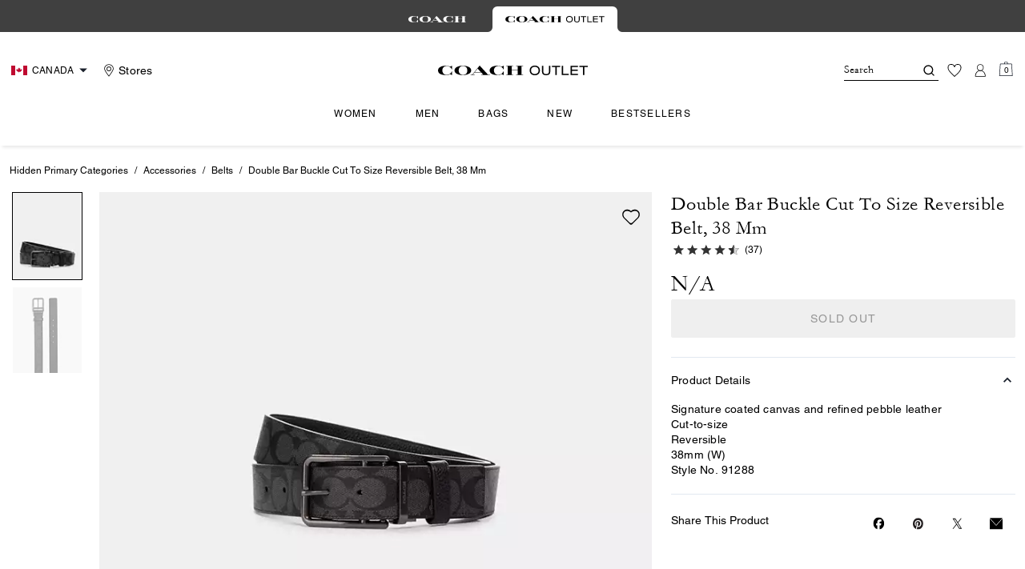

--- FILE ---
content_type: text/html; charset=utf-8
request_url: https://ca.coachoutlet.com/en/products/double-bar-buckle-cut-to-size-reversible-belt-38-mm/91288-QBMI5.html?frp=91288%20QBMI5
body_size: 73295
content:
<!DOCTYPE html><html lang="en"><head><meta charSet="utf-8"/><script type="text/javascript" src="https://ca.coachoutlet.com/resources/0847748ca1ce78d741aaf5ed00caf641e534c4117fe11" async ></script><script>
    
function getOriginalReferrer() {
var localStorage = window.localStorage || {
  setItem: function () {},
  getItem: function () {},
  clear: function () {},
  removeItem: function () {},
}

var STORAGE_ORIGINAL_REFERRER = 'mw_original_referrer'
var STORAGE_LAST_SESSION_ID = 'mw_last_session_id'
var SESSION_ID = 'sid'

var COMPAIGN_PARAMS = [
  'utm_source',
  'utm_medium',
  'utm_term',
  'utm_content',
  'utm_id',
  'utm_campaign',
  'gclid',
  'gclsrc',
  'dclid',
]

function getCookie(cname) {
  let name = cname + "=";
  let decodedCookie = decodeURIComponent(document.cookie);
  let ca = decodedCookie.split(';');
  for(let i = 0; i <ca.length; i++) {
    let c = ca[i];
    while (c.charAt(0) == ' ') {
      c = c.substring(1);
    }
    if (c.indexOf(name) == 0) {
      return c.substring(name.length, c.length);
    }
  }
  return "";
}

function compaignParamsWereUpdated(storedReferrer, currentReferrer) {
  if (!storedReferrer || !currentReferrer) {
    return true
  }
  try {
    var storedUrl = new URL(storedReferrer)
    var currentUrl = new URL(currentReferrer)

    var paramsDiffers = COMPAIGN_PARAMS.find(function (paramName) {
      var storedVal = storedUrl.searchParams.get(paramName)
      var currentVal = currentUrl.searchParams.get(paramName)
      return currentVal && currentVal !== storedVal
    })

    return !!paramsDiffers
  } catch (e) {
    console.error(e)
  }
  return true
}


  var storedReferrer = localStorage.getItem(STORAGE_ORIGINAL_REFERRER)
  var lastSessionId = localStorage.getItem(STORAGE_LAST_SESSION_ID)
  var currentReferrer = window.location.href
  var currentSessionId = getCookie(SESSION_ID)

  if (
    currentSessionId !== lastSessionId ||
    compaignParamsWereUpdated(storedReferrer, currentReferrer)
  ) {
    return currentReferrer
  }

  return storedReferrer
}

    function isLowPoweredDevice(deviceType) {
    const checkOutputVersion = (output, version)=>Array.isArray(output) ? Number(output[1]?.trim()) < version : false;
    const ua = window.navigator.userAgent;
    const isMobile = Boolean(deviceType.match(/smartphone|mobile/)) || Boolean(ua?.match(/Android|BlackBerry|iPhone|iPad|iPod|Opera Mini|IEMobile|WPDesktop/i));
    const isLegacyVersion = checkOutputVersion(/Android ([\d]+)/i.exec(ua), 10) || checkOutputVersion(/OS ([\d]+)/i.exec(ua), 15);
    return isMobile && isLegacyVersion;
}
    function getCurrentReferrer() {
    const referrerFromStorage = localStorage.getItem("mw_virtual_referrer");
    const lastVisitedUrl = localStorage.getItem("mw_last_visited_url");
    const isPaginatedPlpReload = getIsPaginatedPlpReload(lastVisitedUrl, window.location.href);
    const isPreviousPageSpa = !!window?.history?.state;
    if (!isPreviousPageSpa && isPaginatedPlpReload && lastVisitedUrl) {
        localStorage.setItem("mw_virtual_referrer", lastVisitedUrl);
        return lastVisitedUrl;
    }
    // use virtual referrer from storage if previous page was SPA
    if (isPreviousPageSpa && referrerFromStorage) {
        return referrerFromStorage;
    }
    // otherwise use default document.referrer and store it's value as a virtual referrer
    localStorage.setItem("mw_virtual_referrer", window.document.referrer);
    return window.document.referrer;
}
    function getIsPaginatedPlpReload(prevUrlStr, currentUrlStr) {
    if (!prevUrlStr || !currentUrlStr || !prevUrlStr.includes("/shop/") || !prevUrlStr.includes("page=")) {
        return false;
    }
    const prevUrl = new URL(prevUrlStr);
    const currentUrl = new URL(currentUrlStr);
    if (prevUrl.pathname !== currentUrl.pathname) {
        return false;
    }
    const prevParams = Object.fromEntries(prevUrl.searchParams);
    const currentParams = Object.fromEntries(currentUrl.searchParams);
    const missingParam = Object.keys(prevParams).filter((key)=>key !== "page").find((key)=>prevParams[key] !== currentParams[key]);
    return !missingParam;
}
    window.uiInteractiveCallbackTriggered = false;
    window.uiInteractiveCallback = function() {
      window.uiInteractiveCallbackTriggered = true;
    };
    setTimeout(() => { window.uiInteractiveCallback() }, 7000);
    window.dataLayer = window.dataLayer || [];
    function gtag(){dataLayer.push(arguments);}
    window.dataLayer.push({"event":"dataLayer_initialized","page":{"bread_crumbs":"HIDDEN PRIMARY CATEGORIES:ACCESSORIES:BELTS:DOUBLE BAR BUCKLE CUT TO SIZE REVERSIBLE BELT, 38 MM","is_outlet":"1","is_coachtopia":"0","is_soft_404":"0","page_brand":"Coach Outlet","page_language":"en-ca","page_name":"product","page_region":"CA","page_title":"COACH® Outlet | Double Bar Buckle Cut To Size Reversible Belt, 38 Mm","page_type":"product","page_url":window.location.href,"page_path":window.location.pathname,"referrer":getCurrentReferrer(),"original_referrer":getOriginalReferrer()},"shop":{},"session":{"environment":"production","version":"pwa"},"user":{"is_first_visit":"0","is_logged_in":"0","is_registered":"0","membership_id":"","is_special_month":"0","is_subscribed":"0","user_type":"guest","is_vip_b2b":"0","is_low_powered":String(Number(isLowPoweredDevice("desktop")))},"cart":{}});
    (function(w,d,s,l,i){w[l]=w[l]||[];
    w[l].push({'gtm.start':new Date().getTime(),event:'gtm.js'});
    var f=d.getElementsByTagName(s)[0],
    j=d.createElement(s),dl=l!='dataLayer'?'&l='+l:'';j.async=true;j.src=
    'https://tpr-ss-analytics-ca.coachoutlet.com/gtm.js?id=GTM-NRVMW34'+dl;f.parentNode.insertBefore(j,f);
    })(window,document,'script','dataLayer','');
  </script><script>
!function(){if('PerformanceLongTaskTiming' in window){var g=window.__tti={e:[]};
g.o=new PerformanceObserver(function(l){g.e=g.e.concat(l.getEntries())});
g.o.observe({entryTypes:['longtask']})}}();
</script><meta name="description" content="Shop Double Bar Buckle Cut To Size Reversible Belt, 38 Mm On The COACH Outlet Official Site. Become A COACH Insider To Receive      Exclusive Access To New Styles, Special Offers And More."/><meta name="keywords" content=""/><meta name="title" content="COACH® Outlet | Double Bar Buckle Cut To Size Reversible Belt, 38 Mm"/><meta name="robots" content="index, follow, max-image-preview:large"/><link rel="canonical" href="https://ca.coachoutlet.com/en/products/double-bar-buckle-cut-to-size-reversible-belt-38-mm/91288.html"/><link rel="alternate" hrefLang="fr-CA" href="https://ca.coachoutlet.com/fr/products/double-bar-buckle-cut-to-size-reversible-belt-38-mm/91288-QBMI5.html"/><link rel="alternate" hrefLang="en-CA" href="https://ca.coachoutlet.com/en/products/double-bar-buckle-cut-to-size-reversible-belt-38-mm/91288-QBMI5.html"/><link rel="alternate" hrefLang="en-US" href="https://www.coachoutlet.com/products/double-bar-buckle-cut-to-size-reversible-belt-38-mm/91288-QBMI5.html"/><script data-qa="seo-site-navigation-element" type="application/ld+json">[{"@context":"http://schema.org","@type":"siteNavigationElement","name":"Women","url":"https://ca.coachoutlet.com/en/shop/women/view-all"},{"@context":"http://schema.org","@type":"siteNavigationElement","name":"Men","url":"https://ca.coachoutlet.com/en/shop/men/view-all"},{"@context":"http://schema.org","@type":"siteNavigationElement","name":"Bags","url":"https://ca.coachoutlet.com/en/shop/bags/view-all"},{"@context":"http://schema.org","@type":"siteNavigationElement","name":"New","url":"https://ca.coachoutlet.com/en/shop/whats-new/view-all"},{"@context":"http://schema.org","@type":"siteNavigationElement","name":"Bestsellers","url":"https://ca.coachoutlet.com/en/content/bestsellers"}]</script><meta name="viewport" content="width=device-width, initial-scale=1, user-scalable=no"/><meta name="theme-color" content="#000"/><link rel="apple-touch-icon" href="https://assets.coach.com/icons/coach-outlet/apple-touch-icon.png"/><link rel="icon" sizes="32x32" href="https://assets.coach.com/icons/coach-outlet/favicon-32x32.png" type="image/png"/><link rel="icon" sizes="16x16" href="https://assets.coach.com/icons/coach-outlet/favicon-16x16.png" type="image/png"/><link rel="icon" href="https://assets.coach.com/icons/coach-outlet/favicon.ico"/><link rel="manifest" href="/api/manifest"/><script>if(!document.cookie.includes('cc-rth') && !document.cookie.includes('cc-nx')) {
      document.cookie = "cc-rht=1; max-age=60; path=/";
    }</script><link rel="preload" href="https://assets.coach.com/na/fonts/Helvetica-Roman.woff2" as="font" type="font/woff2" crossorigin="anonymous"/><link rel="preload" href="https://assets.coach.com/na/fonts/Helvetica-Bold.woff2" as="font" type="font/woff2" crossorigin="anonymous"/><link rel="preload" href="https://assets.coach.com/na/fonts/neue_helvetica_53_extended-v1.1.woff2" as="font" type="font/woff2" crossorigin="anonymous"/><link rel="preload" href="https://assets.coach.com/na/fonts/neue_helvetica_73_extended_bold.woff2" as="font" type="font/woff2" crossorigin="anonymous"/><link rel="preload" href="https://assets.coach.com/na/fonts/Garamond-Roman.woff2" as="font" type="font/woff2" crossorigin="anonymous"/><link rel="preconnect" href="https://p11.techlab-cdn.com" crossorigin="anonymous"/><link rel="preconnect" href="https://tpr-ss-analytics-ca.coachoutlet.com" crossorigin="anonymous"/><link rel="preconnect" href="https://www.googletagmanager.com" crossorigin="anonymous"/><link rel="preconnect" href="https://cdn.quantummetric.com" crossorigin="anonymous"/><link rel="dns-prefetch" href="https://tapestry-app.quantummetric.com" crossorigin="anonymous"/><link rel="dns-prefetch" href="https://www.google-analytics.com" crossorigin="anonymous"/><link rel="dns-prefetch" href="https://assets.coach.com" crossorigin="anonymous"/><link rel="dns-prefetch" href="https://coach.scene7.com" crossorigin="anonymous"/><title>COACH® Outlet | Double Bar Buckle Cut To Size Reversible Belt, 38 Mm</title><link rel="preload" href="" fetchPriority="high" as="image"/><meta name="next-head-count" content="35"/><link rel="preload" href="/_next/static/css/e71a8275a85398e0.css" as="style"/><link rel="stylesheet" href="/_next/static/css/e71a8275a85398e0.css" data-n-g=""/><noscript data-n-css=""></noscript><script defer="" nomodule="" src="/_next/static/chunks/polyfills-c67a75d1b6f99dc8.js"></script><script defer="" src="/_next/static/chunks/7119.2ad8c26823da3cce.js"></script><script defer="" src="/_next/static/chunks/7701.63ef27afbcaed3c8.js"></script><script defer="" src="/_next/static/chunks/787.ce2a75c6bee0006f.js"></script><script defer="" src="/_next/static/chunks/7886.33a8be02be4d6a0c.js"></script><script defer="" src="/_next/static/chunks/9440.339c2b09976558fd.js"></script><script defer="" src="/_next/static/chunks/8695.e935e30c1ad1d3c7.js"></script><script defer="" src="/_next/static/chunks/3298.cfe6807f52ce69e7.js"></script><script defer="" src="/_next/static/chunks/1512.b2dd881646ff5db4.js"></script><script defer="" src="/_next/static/chunks/4485.5310adfcddc463dc.js"></script><script defer="" src="/_next/static/chunks/3283.8cfc889855b3b723.js"></script><script src="/_next/static/chunks/webpack-e50a7a8fadca675e.js" defer=""></script><script src="/_next/static/chunks/framework-24b7f8f46b43a384.js" defer=""></script><script src="/_next/static/chunks/main-83d5869bd5821e95.js" defer=""></script><script src="/_next/static/chunks/pages/_app-3547302750eb252d.js" defer=""></script><script src="/_next/static/chunks/6066-021a8d38d483d2b8.js" defer=""></script><script src="/_next/static/chunks/7536-f218664a242f5764.js" defer=""></script><script src="/_next/static/chunks/1926-ccf47b2bd1237704.js" defer=""></script><script src="/_next/static/chunks/7677-4be00bb6e8d95af6.js" defer=""></script><script src="/_next/static/chunks/2146-5742affd45db051b.js" defer=""></script><script src="/_next/static/chunks/4997-c54ff289a4382f8e.js" defer=""></script><script src="/_next/static/chunks/9384-b7215f7392acec8a.js" defer=""></script><script src="/_next/static/chunks/9576-ca84b0d5d1190456.js" defer=""></script><script src="/_next/static/chunks/901-57f3fb8c76de11e3.js" defer=""></script><script src="/_next/static/chunks/4192-4db0e01135dad43d.js" defer=""></script><script src="/_next/static/chunks/4041-f6e5a5a70efb9534.js" defer=""></script><script src="/_next/static/chunks/2111-3d703826492609fd.js" defer=""></script><script src="/_next/static/chunks/6798-7f37b454b5d677ff.js" defer=""></script><script src="/_next/static/chunks/8438-04b5553e1ec861fa.js" defer=""></script><script src="/_next/static/chunks/2996-b53b2265902ede74.js" defer=""></script><script src="/_next/static/chunks/4275-163027c09cddd32d.js" defer=""></script><script src="/_next/static/chunks/605-8f0c33a437dabac1.js" defer=""></script><script src="/_next/static/chunks/9951-9300b00bd8413f8c.js" defer=""></script><script src="/_next/static/chunks/7782-7c5a39b3f01a5b86.js" defer=""></script><script src="/_next/static/chunks/pages/products/%5B...slug%5D-79f8ba8dd5984671.js" defer=""></script><script src="/_next/static/J5xAJ8gmMoubn9CQgEI1z/_buildManifest.js" defer=""></script><script src="/_next/static/J5xAJ8gmMoubn9CQgEI1z/_ssgManifest.js" defer=""></script></head><body class="brand-coach-outlet plp-v3-template"><noscript><iframe src='https://www.googletagmanager.com/ns.html?id=GTM-NRVMW34'
      height='0' width='0' style='display:none;visibility:hidden'></iframe></noscript><div id="__next"><style data-emotion="css-global kcxk3r">:host,:root,[data-theme]{--chakra-ring-inset:var(--chakra-empty,/*!*/ /*!*/);--chakra-ring-offset-width:0px;--chakra-ring-offset-color:#fff;--chakra-ring-color:rgba(66, 153, 225, 0.6);--chakra-ring-offset-shadow:0 0 #0000;--chakra-ring-shadow:0 0 #0000;--chakra-space-x-reverse:0;--chakra-space-y-reverse:0;--chakra-colors-transparent:transparent;--chakra-colors-current:currentColor;--chakra-colors-black:#000000;--chakra-colors-white:#FFFFFF;--chakra-colors-whiteAlpha-50:rgba(255, 255, 255, 0.04);--chakra-colors-whiteAlpha-100:rgba(255, 255, 255, 0.06);--chakra-colors-whiteAlpha-200:rgba(255, 255, 255, 0.08);--chakra-colors-whiteAlpha-300:rgba(255, 255, 255, 0.16);--chakra-colors-whiteAlpha-400:rgba(255, 255, 255, 0.24);--chakra-colors-whiteAlpha-500:rgba(255, 255, 255, 0.36);--chakra-colors-whiteAlpha-600:rgba(255, 255, 255, 0.48);--chakra-colors-whiteAlpha-700:rgba(255, 255, 255, 0.64);--chakra-colors-whiteAlpha-800:rgba(255, 255, 255, 0.80);--chakra-colors-whiteAlpha-900:rgba(255, 255, 255, 0.92);--chakra-colors-blackAlpha-50:rgba(0, 0, 0, 0.04);--chakra-colors-blackAlpha-100:rgba(0, 0, 0, 0.06);--chakra-colors-blackAlpha-200:rgba(0, 0, 0, 0.08);--chakra-colors-blackAlpha-300:rgba(0, 0, 0, 0.16);--chakra-colors-blackAlpha-400:rgba(0, 0, 0, 0.24);--chakra-colors-blackAlpha-500:rgba(0, 0, 0, 0.36);--chakra-colors-blackAlpha-600:rgba(0, 0, 0, 0.48);--chakra-colors-blackAlpha-700:rgba(0, 0, 0, 0.64);--chakra-colors-blackAlpha-800:rgba(0, 0, 0, 0.80);--chakra-colors-blackAlpha-900:rgba(0, 0, 0, 0.92);--chakra-colors-gray-50:#F7FAFC;--chakra-colors-gray-100:#EDF2F7;--chakra-colors-gray-200:#E2E8F0;--chakra-colors-gray-300:#CBD5E0;--chakra-colors-gray-400:#A0AEC0;--chakra-colors-gray-500:#718096;--chakra-colors-gray-600:#4A5568;--chakra-colors-gray-700:#2D3748;--chakra-colors-gray-800:#1A202C;--chakra-colors-gray-900:#171923;--chakra-colors-red-50:#FFF5F5;--chakra-colors-red-100:#FED7D7;--chakra-colors-red-200:#FEB2B2;--chakra-colors-red-300:#FC8181;--chakra-colors-red-400:#F56565;--chakra-colors-red-500:#E53E3E;--chakra-colors-red-600:#C53030;--chakra-colors-red-700:#9B2C2C;--chakra-colors-red-800:#822727;--chakra-colors-red-900:#63171B;--chakra-colors-orange-50:#FFFAF0;--chakra-colors-orange-100:#FEEBC8;--chakra-colors-orange-200:#FBD38D;--chakra-colors-orange-300:#F6AD55;--chakra-colors-orange-400:#ED8936;--chakra-colors-orange-500:#DD6B20;--chakra-colors-orange-600:#C05621;--chakra-colors-orange-700:#9C4221;--chakra-colors-orange-800:#7B341E;--chakra-colors-orange-900:#652B19;--chakra-colors-yellow-50:#FFFFF0;--chakra-colors-yellow-100:#FEFCBF;--chakra-colors-yellow-200:#FAF089;--chakra-colors-yellow-300:#F6E05E;--chakra-colors-yellow-400:#ECC94B;--chakra-colors-yellow-500:#D69E2E;--chakra-colors-yellow-600:#B7791F;--chakra-colors-yellow-700:#975A16;--chakra-colors-yellow-800:#744210;--chakra-colors-yellow-900:#5F370E;--chakra-colors-green-50:#F0FFF4;--chakra-colors-green-100:#C6F6D5;--chakra-colors-green-200:#9AE6B4;--chakra-colors-green-300:#68D391;--chakra-colors-green-400:#48BB78;--chakra-colors-green-500:#38A169;--chakra-colors-green-600:#2F855A;--chakra-colors-green-700:#276749;--chakra-colors-green-800:#22543D;--chakra-colors-green-900:#1C4532;--chakra-colors-teal-50:#E6FFFA;--chakra-colors-teal-100:#B2F5EA;--chakra-colors-teal-200:#81E6D9;--chakra-colors-teal-300:#4FD1C5;--chakra-colors-teal-400:#38B2AC;--chakra-colors-teal-500:#319795;--chakra-colors-teal-600:#2C7A7B;--chakra-colors-teal-700:#285E61;--chakra-colors-teal-800:#234E52;--chakra-colors-teal-900:#1D4044;--chakra-colors-blue-50:#ebf8ff;--chakra-colors-blue-100:#bee3f8;--chakra-colors-blue-200:#90cdf4;--chakra-colors-blue-300:#63b3ed;--chakra-colors-blue-400:#4299e1;--chakra-colors-blue-500:#3182ce;--chakra-colors-blue-600:#2b6cb0;--chakra-colors-blue-700:#2c5282;--chakra-colors-blue-800:#2a4365;--chakra-colors-blue-900:#1A365D;--chakra-colors-cyan-50:#EDFDFD;--chakra-colors-cyan-100:#C4F1F9;--chakra-colors-cyan-200:#9DECF9;--chakra-colors-cyan-300:#76E4F7;--chakra-colors-cyan-400:#0BC5EA;--chakra-colors-cyan-500:#00B5D8;--chakra-colors-cyan-600:#00A3C4;--chakra-colors-cyan-700:#0987A0;--chakra-colors-cyan-800:#086F83;--chakra-colors-cyan-900:#065666;--chakra-colors-purple-50:#FAF5FF;--chakra-colors-purple-100:#E9D8FD;--chakra-colors-purple-200:#D6BCFA;--chakra-colors-purple-300:#B794F4;--chakra-colors-purple-400:#9F7AEA;--chakra-colors-purple-500:#805AD5;--chakra-colors-purple-600:#6B46C1;--chakra-colors-purple-700:#553C9A;--chakra-colors-purple-800:#44337A;--chakra-colors-purple-900:#322659;--chakra-colors-pink-50:#FFF5F7;--chakra-colors-pink-100:#FED7E2;--chakra-colors-pink-200:#FBB6CE;--chakra-colors-pink-300:#F687B3;--chakra-colors-pink-400:#ED64A6;--chakra-colors-pink-500:#D53F8C;--chakra-colors-pink-600:#B83280;--chakra-colors-pink-700:#97266D;--chakra-colors-pink-800:#702459;--chakra-colors-pink-900:#521B41;--chakra-colors-linkedin-50:#E8F4F9;--chakra-colors-linkedin-100:#CFEDFB;--chakra-colors-linkedin-200:#9BDAF3;--chakra-colors-linkedin-300:#68C7EC;--chakra-colors-linkedin-400:#34B3E4;--chakra-colors-linkedin-500:#00A0DC;--chakra-colors-linkedin-600:#008CC9;--chakra-colors-linkedin-700:#0077B5;--chakra-colors-linkedin-800:#005E93;--chakra-colors-linkedin-900:#004471;--chakra-colors-facebook-50:#E8F4F9;--chakra-colors-facebook-100:#D9DEE9;--chakra-colors-facebook-200:#B7C2DA;--chakra-colors-facebook-300:#6482C0;--chakra-colors-facebook-400:#4267B2;--chakra-colors-facebook-500:#385898;--chakra-colors-facebook-600:#314E89;--chakra-colors-facebook-700:#29487D;--chakra-colors-facebook-800:#223B67;--chakra-colors-facebook-900:#1E355B;--chakra-colors-messenger-50:#D0E6FF;--chakra-colors-messenger-100:#B9DAFF;--chakra-colors-messenger-200:#A2CDFF;--chakra-colors-messenger-300:#7AB8FF;--chakra-colors-messenger-400:#2E90FF;--chakra-colors-messenger-500:#0078FF;--chakra-colors-messenger-600:#0063D1;--chakra-colors-messenger-700:#0052AC;--chakra-colors-messenger-800:#003C7E;--chakra-colors-messenger-900:#002C5C;--chakra-colors-whatsapp-50:#dffeec;--chakra-colors-whatsapp-100:#b9f5d0;--chakra-colors-whatsapp-200:#90edb3;--chakra-colors-whatsapp-300:#65e495;--chakra-colors-whatsapp-400:#3cdd78;--chakra-colors-whatsapp-500:#22c35e;--chakra-colors-whatsapp-600:#179848;--chakra-colors-whatsapp-700:#0c6c33;--chakra-colors-whatsapp-800:#01421c;--chakra-colors-whatsapp-900:#001803;--chakra-colors-twitter-50:#E5F4FD;--chakra-colors-twitter-100:#C8E9FB;--chakra-colors-twitter-200:#A8DCFA;--chakra-colors-twitter-300:#83CDF7;--chakra-colors-twitter-400:#57BBF5;--chakra-colors-twitter-500:#1DA1F2;--chakra-colors-twitter-600:#1A94DA;--chakra-colors-twitter-700:#1681BF;--chakra-colors-twitter-800:#136B9E;--chakra-colors-twitter-900:#0D4D71;--chakra-colors-telegram-50:#E3F2F9;--chakra-colors-telegram-100:#C5E4F3;--chakra-colors-telegram-200:#A2D4EC;--chakra-colors-telegram-300:#7AC1E4;--chakra-colors-telegram-400:#47A9DA;--chakra-colors-telegram-500:#0088CC;--chakra-colors-telegram-600:#007AB8;--chakra-colors-telegram-700:#006BA1;--chakra-colors-telegram-800:#005885;--chakra-colors-telegram-900:#003F5E;--chakra-colors-main-primary:var(--color-primary);--chakra-colors-main-secondary:var(--color-secondary);--chakra-colors-main-black:var(--color-black-base);--chakra-colors-main-saleRed:var(--color-sale);--chakra-colors-main-white:var(--color-white-base);--chakra-colors-main-inactive:var(--color-inactive);--chakra-colors-main-gray:var(--color-neutral-base);--chakra-colors-main-darkGray:var(--color-dark-gray);--chakra-colors-main-lightGray:var(--color-neutral-light);--chakra-colors-cart-default:var(--color-black-base);--chakra-colors-cart-sale:var(--color-sale);--chakra-colors-cart-old:var(--color-neutral-base);--chakra-colors-neutral-base:var(--color-neutral-base);--chakra-colors-neutral-cool:var(--color-neutral-cool);--chakra-colors-neutral-dark:var(--color-neutral-dark);--chakra-colors-neutral-light:var(--color-neutral-light);--chakra-colors-neutral-inactive:var(--color-neutral-inactive);--chakra-colors-neutral-medium:var(--color-neutral-medium);--chakra-colors-scrim-light:var(--color-scrim-light);--chakra-colors-scrim-dark:var(--color-scrim-dark);--chakra-colors-error-primary:var(--color-error-primary);--chakra-colors-error-secondary:var(--color-error-secondary);--chakra-colors-standout-primary:var(--color-standout-primary);--chakra-colors-standout-secondary:var(--color-standout-secondary);--chakra-colors-success-primary:var(--color-success-primary);--chakra-colors-success-secondary:var(--color-success-secondary);--chakra-borders-none:0;--chakra-borders-1px:1px solid;--chakra-borders-2px:2px solid;--chakra-borders-4px:4px solid;--chakra-borders-8px:8px solid;--chakra-fonts-heading:-apple-system,BlinkMacSystemFont,"Segoe UI",Helvetica,Arial,sans-serif,"Apple Color Emoji","Segoe UI Emoji","Segoe UI Symbol";--chakra-fonts-body:-apple-system,BlinkMacSystemFont,"Segoe UI",Helvetica,Arial,sans-serif,"Apple Color Emoji","Segoe UI Emoji","Segoe UI Symbol";--chakra-fonts-mono:SFMono-Regular,Menlo,Monaco,Consolas,"Liberation Mono","Courier New",monospace;--chakra-fontSizes-3xs:0.45rem;--chakra-fontSizes-2xs:0.625rem;--chakra-fontSizes-xs:var(--text-12);--chakra-fontSizes-sm:var(--text-14);--chakra-fontSizes-md:var(--text-16);--chakra-fontSizes-lg:var(--text-20);--chakra-fontSizes-xl:var(--text-24);--chakra-fontSizes-2xl:1.5rem;--chakra-fontSizes-3xl:1.875rem;--chakra-fontSizes-4xl:2.25rem;--chakra-fontSizes-5xl:3rem;--chakra-fontSizes-6xl:3.75rem;--chakra-fontSizes-7xl:4.5rem;--chakra-fontSizes-8xl:6rem;--chakra-fontSizes-9xl:8rem;--chakra-fontSizes-xxs:var(--text-10);--chakra-fontSizes-xlg:var(--text-26);--chakra-fontSizes-xxl:var(--text-28);--chakra-fontSizes-xxxl:var(--text-30);--chakra-fontSizes-double:var(--text-32);--chakra-fontSizes-doublelg:var(--text-40);--chakra-fontSizes-triple:var(--text-48);--chakra-fontSizes-triplelg:var(--text-54);--chakra-fontWeights-hairline:100;--chakra-fontWeights-thin:200;--chakra-fontWeights-light:300;--chakra-fontWeights-normal:400;--chakra-fontWeights-medium:500;--chakra-fontWeights-semibold:600;--chakra-fontWeights-bold:700;--chakra-fontWeights-extrabold:800;--chakra-fontWeights-black:900;--chakra-letterSpacings-tighter:-0.05em;--chakra-letterSpacings-tight:-0.025em;--chakra-letterSpacings-normal:0;--chakra-letterSpacings-wide:0.025em;--chakra-letterSpacings-wider:0.05em;--chakra-letterSpacings-widest:0.1em;--chakra-letterSpacings-xxl:var(--letter-spacing-2xl);--chakra-letterSpacings-xl:var(--letter-spacing-xl);--chakra-letterSpacings-lg:var(--letter-spacing-l);--chakra-letterSpacings-md:var(--letter-spacing-m);--chakra-letterSpacings-sm:var(--letter-spacing-s);--chakra-letterSpacings-xs:var(--letter-spacing-xs);--chakra-lineHeights-3:.75rem;--chakra-lineHeights-4:1rem;--chakra-lineHeights-5:1.25rem;--chakra-lineHeights-6:1.5rem;--chakra-lineHeights-7:1.75rem;--chakra-lineHeights-8:2rem;--chakra-lineHeights-9:2.25rem;--chakra-lineHeights-10:2.5rem;--chakra-lineHeights-normal:normal;--chakra-lineHeights-none:1;--chakra-lineHeights-shorter:1.25;--chakra-lineHeights-short:1.375;--chakra-lineHeights-base:1.5;--chakra-lineHeights-tall:1.625;--chakra-lineHeights-taller:2;--chakra-lineHeights-xxl:var(--line-height-2xl);--chakra-lineHeights-xl:var(--line-height-xl);--chakra-lineHeights-lg:var(--line-height-l);--chakra-lineHeights-md:var(--line-height-m);--chakra-lineHeights-s:var(--line-height-s);--chakra-lineHeights-xs:var(--line-height-xs);--chakra-radii-none:0;--chakra-radii-sm:0.125rem;--chakra-radii-base:0.25rem;--chakra-radii-md:0.375rem;--chakra-radii-lg:0.5rem;--chakra-radii-xl:0.75rem;--chakra-radii-2xl:1rem;--chakra-radii-3xl:1.5rem;--chakra-radii-full:9999px;--chakra-space-1:0.25rem;--chakra-space-2:0.5rem;--chakra-space-3:0.75rem;--chakra-space-4:1rem;--chakra-space-5:1.25rem;--chakra-space-6:1.5rem;--chakra-space-7:1.75rem;--chakra-space-8:2rem;--chakra-space-9:2.25rem;--chakra-space-10:2.5rem;--chakra-space-12:3rem;--chakra-space-14:3.5rem;--chakra-space-16:4rem;--chakra-space-20:5rem;--chakra-space-24:6rem;--chakra-space-28:7rem;--chakra-space-32:8rem;--chakra-space-36:9rem;--chakra-space-40:10rem;--chakra-space-44:11rem;--chakra-space-48:12rem;--chakra-space-52:13rem;--chakra-space-56:14rem;--chakra-space-60:15rem;--chakra-space-64:16rem;--chakra-space-72:18rem;--chakra-space-80:20rem;--chakra-space-96:24rem;--chakra-space-px:1px;--chakra-space-0-5:0.125rem;--chakra-space-1-5:0.375rem;--chakra-space-2-5:0.625rem;--chakra-space-3-5:0.875rem;--chakra-space-s1:var(--spacing-1);--chakra-space-s3:var(--spacing-3);--chakra-space-s10:var(--spacing-10);--chakra-space-sm1:var(--btn-spacers-sm1);--chakra-space-jumbo:var(--spacing-24);--chakra-space-xxxl:var(--spacing-xxxl);--chakra-space-xxl:var(--spacing-12);--chakra-space-xl:var(--spacing-8);--chakra-space-l:var(--spacing-6);--chakra-space-lm:var(--spacing-lm);--chakra-space-m:var(--spacing-4);--chakra-space-mar:var(--spacing-3);--chakra-space-s:var(--spacing-2);--chakra-space-xs:var(--spacing-1);--chakra-shadows-xs:0 0 0 1px rgba(0, 0, 0, 0.05);--chakra-shadows-sm:0 1px 2px 0 rgba(0, 0, 0, 0.05);--chakra-shadows-base:0 1px 3px 0 rgba(0, 0, 0, 0.1),0 1px 2px 0 rgba(0, 0, 0, 0.06);--chakra-shadows-md:0 4px 6px -1px rgba(0, 0, 0, 0.1),0 2px 4px -1px rgba(0, 0, 0, 0.06);--chakra-shadows-lg:0 10px 15px -3px rgba(0, 0, 0, 0.1),0 4px 6px -2px rgba(0, 0, 0, 0.05);--chakra-shadows-xl:0 20px 25px -5px rgba(0, 0, 0, 0.1),0 10px 10px -5px rgba(0, 0, 0, 0.04);--chakra-shadows-2xl:0 25px 50px -12px rgba(0, 0, 0, 0.25);--chakra-shadows-outline:0 0 0 3px rgba(66, 153, 225, 0.6);--chakra-shadows-inner:inset 0 2px 4px 0 rgba(0,0,0,0.06);--chakra-shadows-none:none;--chakra-shadows-dark-lg:rgba(0, 0, 0, 0.1) 0px 0px 0px 1px,rgba(0, 0, 0, 0.2) 0px 5px 10px,rgba(0, 0, 0, 0.4) 0px 15px 40px;--chakra-sizes-1:0.25rem;--chakra-sizes-2:0.5rem;--chakra-sizes-3:0.75rem;--chakra-sizes-4:1rem;--chakra-sizes-5:1.25rem;--chakra-sizes-6:1.5rem;--chakra-sizes-7:1.75rem;--chakra-sizes-8:2rem;--chakra-sizes-9:2.25rem;--chakra-sizes-10:2.5rem;--chakra-sizes-12:3rem;--chakra-sizes-14:3.5rem;--chakra-sizes-16:4rem;--chakra-sizes-20:5rem;--chakra-sizes-24:6rem;--chakra-sizes-28:7rem;--chakra-sizes-32:8rem;--chakra-sizes-36:9rem;--chakra-sizes-40:10rem;--chakra-sizes-44:11rem;--chakra-sizes-48:12rem;--chakra-sizes-52:13rem;--chakra-sizes-56:14rem;--chakra-sizes-60:15rem;--chakra-sizes-64:16rem;--chakra-sizes-72:18rem;--chakra-sizes-80:20rem;--chakra-sizes-96:24rem;--chakra-sizes-px:1px;--chakra-sizes-0-5:0.125rem;--chakra-sizes-1-5:0.375rem;--chakra-sizes-2-5:0.625rem;--chakra-sizes-3-5:0.875rem;--chakra-sizes-max:max-content;--chakra-sizes-min:min-content;--chakra-sizes-full:100%;--chakra-sizes-3xs:14rem;--chakra-sizes-2xs:16rem;--chakra-sizes-xs:20rem;--chakra-sizes-sm:24rem;--chakra-sizes-md:28rem;--chakra-sizes-lg:32rem;--chakra-sizes-xl:36rem;--chakra-sizes-2xl:42rem;--chakra-sizes-3xl:48rem;--chakra-sizes-4xl:56rem;--chakra-sizes-5xl:64rem;--chakra-sizes-6xl:72rem;--chakra-sizes-7xl:80rem;--chakra-sizes-8xl:90rem;--chakra-sizes-prose:60ch;--chakra-sizes-container-sm:640px;--chakra-sizes-container-md:768px;--chakra-sizes-container-lg:1024px;--chakra-sizes-container-xl:1280px;--chakra-zIndices-hide:-1;--chakra-zIndices-auto:auto;--chakra-zIndices-base:0;--chakra-zIndices-docked:10;--chakra-zIndices-dropdown:1000;--chakra-zIndices-sticky:1100;--chakra-zIndices-banner:1200;--chakra-zIndices-overlay:1300;--chakra-zIndices-modal:1400;--chakra-zIndices-popover:1500;--chakra-zIndices-skipLink:1600;--chakra-zIndices-toast:1700;--chakra-zIndices-tooltip:1800;--chakra-transition-property-common:background-color,border-color,color,fill,stroke,opacity,box-shadow,transform;--chakra-transition-property-colors:background-color,border-color,color,fill,stroke;--chakra-transition-property-dimensions:width,height;--chakra-transition-property-position:left,right,top,bottom;--chakra-transition-property-background:background-color,background-image,background-position;--chakra-transition-easing-ease-in:cubic-bezier(0.4, 0, 1, 1);--chakra-transition-easing-ease-out:cubic-bezier(0, 0, 0.2, 1);--chakra-transition-easing-ease-in-out:cubic-bezier(0.4, 0, 0.2, 1);--chakra-transition-duration-ultra-fast:50ms;--chakra-transition-duration-faster:100ms;--chakra-transition-duration-fast:150ms;--chakra-transition-duration-normal:200ms;--chakra-transition-duration-slow:300ms;--chakra-transition-duration-slower:400ms;--chakra-transition-duration-ultra-slow:500ms;--chakra-blur-none:0;--chakra-blur-sm:4px;--chakra-blur-base:8px;--chakra-blur-md:12px;--chakra-blur-lg:16px;--chakra-blur-xl:24px;--chakra-blur-2xl:40px;--chakra-blur-3xl:64px;}.chakra-ui-light :host:not([data-theme]),.chakra-ui-light :root:not([data-theme]),.chakra-ui-light [data-theme]:not([data-theme]),[data-theme=light] :host:not([data-theme]),[data-theme=light] :root:not([data-theme]),[data-theme=light] [data-theme]:not([data-theme]),:host[data-theme=light],:root[data-theme=light],[data-theme][data-theme=light]{--chakra-colors-chakra-body-text:var(--chakra-colors-gray-800);--chakra-colors-chakra-body-bg:var(--chakra-colors-white);--chakra-colors-chakra-border-color:var(--chakra-colors-gray-200);--chakra-colors-chakra-subtle-bg:var(--chakra-colors-gray-100);--chakra-colors-chakra-placeholder-color:var(--chakra-colors-gray-500);}.chakra-ui-dark :host:not([data-theme]),.chakra-ui-dark :root:not([data-theme]),.chakra-ui-dark [data-theme]:not([data-theme]),[data-theme=dark] :host:not([data-theme]),[data-theme=dark] :root:not([data-theme]),[data-theme=dark] [data-theme]:not([data-theme]),:host[data-theme=dark],:root[data-theme=dark],[data-theme][data-theme=dark]{--chakra-colors-chakra-body-text:var(--chakra-colors-whiteAlpha-900);--chakra-colors-chakra-body-bg:var(--chakra-colors-gray-800);--chakra-colors-chakra-border-color:var(--chakra-colors-whiteAlpha-300);--chakra-colors-chakra-subtle-bg:var(--chakra-colors-gray-700);--chakra-colors-chakra-placeholder-color:var(--chakra-colors-whiteAlpha-400);}</style><style data-emotion="css-global 3kbdol">html{line-height:1.5;-webkit-text-size-adjust:100%;font-family:system-ui,sans-serif;-webkit-font-smoothing:antialiased;text-rendering:optimizeLegibility;-moz-osx-font-smoothing:grayscale;touch-action:manipulation;}body{position:relative;min-height:100%;font-feature-settings:'kern';}*,*::before,*::after{border-width:0;border-style:solid;box-sizing:border-box;}main{display:block;}hr{border-top-width:1px;box-sizing:content-box;height:0;overflow:visible;}pre,code,kbd,samp{font-family:SFMono-Regular,Menlo,Monaco,Consolas,monospace;font-size:1em;}a{background-color:transparent;color:inherit;-webkit-text-decoration:inherit;text-decoration:inherit;}abbr[title]{border-bottom:none;-webkit-text-decoration:underline;text-decoration:underline;-webkit-text-decoration:underline dotted;-webkit-text-decoration:underline dotted;text-decoration:underline dotted;}b,strong{font-weight:bold;}small{font-size:80%;}sub,sup{font-size:75%;line-height:0;position:relative;vertical-align:baseline;}sub{bottom:-0.25em;}sup{top:-0.5em;}img{border-style:none;}button,input,optgroup,select,textarea{font-family:inherit;font-size:100%;line-height:1.15;margin:0;}button,input{overflow:visible;}button,select{text-transform:none;}button::-moz-focus-inner,[type="button"]::-moz-focus-inner,[type="reset"]::-moz-focus-inner,[type="submit"]::-moz-focus-inner{border-style:none;padding:0;}fieldset{padding:0.35em 0.75em 0.625em;}legend{box-sizing:border-box;color:inherit;display:table;max-width:100%;padding:0;white-space:normal;}progress{vertical-align:baseline;}textarea{overflow:auto;}[type="checkbox"],[type="radio"]{box-sizing:border-box;padding:0;}[type="number"]::-webkit-inner-spin-button,[type="number"]::-webkit-outer-spin-button{-webkit-appearance:none!important;}input[type="number"]{-moz-appearance:textfield;}[type="search"]{-webkit-appearance:textfield;outline-offset:-2px;}[type="search"]::-webkit-search-decoration{-webkit-appearance:none!important;}::-webkit-file-upload-button{-webkit-appearance:button;font:inherit;}details{display:block;}summary{display:-webkit-box;display:-webkit-list-item;display:-ms-list-itembox;display:list-item;}template{display:none;}[hidden]{display:none!important;}body,blockquote,dl,dd,h1,h2,h3,h4,h5,h6,hr,figure,p,pre{margin:0;}button{background:transparent;padding:0;}fieldset{margin:0;padding:0;}ol,ul{margin:0;padding:0;}textarea{resize:vertical;}button,[role="button"]{cursor:pointer;}button::-moz-focus-inner{border:0!important;}table{border-collapse:collapse;}h1,h2,h3,h4,h5,h6{font-size:inherit;font-weight:inherit;}button,input,optgroup,select,textarea{padding:0;line-height:inherit;color:inherit;}img,svg,video,canvas,audio,iframe,embed,object{display:block;}img,video{max-width:100%;height:auto;}[data-js-focus-visible] :focus:not([data-focus-visible-added]):not([data-focus-visible-disabled]){outline:none;box-shadow:none;}select::-ms-expand{display:none;}:root{--chakra-vh:100vh;}@supports (height: -webkit-fill-available){:root{--chakra-vh:-webkit-fill-available;}}@supports (height: -moz-fill-available){:root{--chakra-vh:-moz-fill-available;}}@supports (height: 100dvh){:root{--chakra-vh:100dvh;}}</style><style data-emotion="css-global 1czrx3x">body{font-family:var(--chakra-fonts-body);color:var(--chakra-colors-chakra-body-text);background:var(--chakra-colors-chakra-body-bg);transition-property:background-color;transition-duration:var(--chakra-transition-duration-normal);line-height:var(--chakra-lineHeights-base);}*::-webkit-input-placeholder{color:var(--chakra-colors-chakra-placeholder-color);}*::-moz-placeholder{color:var(--chakra-colors-chakra-placeholder-color);}*:-ms-input-placeholder{color:var(--chakra-colors-chakra-placeholder-color);}*::placeholder{color:var(--chakra-colors-chakra-placeholder-color);}*,*::before,::after{border-color:var(--chakra-colors-chakra-border-color);word-wrap:break-word;}html{-webkit-font-smoothing:initial;}html,body{touch-action:pan-x pan-y;}html #__next,body #__next{display:-webkit-box;display:-webkit-flex;display:-ms-flexbox;display:flex;-webkit-flex-direction:column;-ms-flex-direction:column;flex-direction:column;height:100%;}html p,body p{margin:0px;}main{-webkit-box-flex:1;-webkit-flex-grow:1;-ms-flex-positive:1;flex-grow:1;}footer{background:var(--color-neutral-light);border-top:1px solid var(--color-inactive);}:root{font-size:16px!important;--spacing-lm:22px;--spacing-xxxl:72px;--btn-spacers-sm1:6px;--font-size-heading-xs:38px;--font-size-heading-md:50px;--font-size-heading-lg:62px;--color-dark-gray:#2e2e2e;--text-11:11px;--text-13:13px;--text-14:14px;--max-mobile-tile-height:244px;--max-desktop-tile-height:304px;--min-mobile-tile-height:244px;--min-desktop-tile-height:304px;--color-neutral-inactive:#d8d8d8;--color-sale:#CC0000;--color-black-base:#000;--color-white-base:#fff;--certona-mobile-product-tile-width:140px;--certona-mobile-product-tile-dynamic-width:calc((100vw - 0.5rem) / 2.5);--certona-mobile-product-tile-height:175px;--certona-desktop-product-tile-width:215px;--certona-desktop-product-tile-height:268px;--promo-tile-1up-aspect-ratio:calc(243/304);--promo-tile-2up-desktop-aspect-ratio:calc(498/304);--staircase-comparablePrice-height:18px;--staircase-promoCallout-height:18px;--staircase-addToBag-height:36px;--staircase-viewSimilar-height:20px;--staircase-reviews-height:13px;--max-desktop-two-tiles-height:1220px;--scheme-darkThemeNAV-bg-color:var(--color-neutral-dark-1, #161616);--scheme-darkThemeNAV-text-color:var(--color-neutral-light);--scheme-darkThemeNAV-secondary-text-color:var(--color-neutral-light-3);--scheme-darkThemeNAV-footer-bg-color:var(--color-neutral-dark);--scheme-darkThemeNAV-t1-subline-color:var(--color-neutral-base);--scheme-darkThemeNAV-header-color:var(--color-neutral-light);--scheme-darkThemeNAV-list-price-color:var(--color-neutral-light);--scheme-darkThemeNAV-selected-category-bg:var(--color-background-cta-focus);--scheme-darkThemeNAV-suggestions-product-text-color:var(--color-secondary);--scheme-darkThemeNAV-suggestions-strikethrough-text-color:var(--color-neutral-light-3);--scheme-darkThemeNAV-input-bg-color:var(--color-neutral-light, #f7f7f7);--scheme-lightThemeNAV-bg-color:var(--color-white-base);--scheme-lightThemeNAV-text-color:var(--color-primary);--scheme-lightThemeNAV-secondary-text-color:var(--color-neutral-base);--scheme-lightThemeNAV-footer-bg-color:var(--color-neutral-light-1, #f1f1f1);--scheme-lightThemeNAV-t1-subline-color:var(--color-neutral-light-2, #e1e1e1);--scheme-lightThemeNAV-header-color:var(--color-neutral-medium);--scheme-lightThemeNAV-list-price-color:var(--color-neutral-1, #6d6d6d);--scheme-lightThemeNAV-selected-category-bg:var(--color-neutral-light);--scheme-lightThemeNAV-suggestions-product-text-color:var(--color-primary);--scheme-lightThemeNAV-suggestions-strikethrough-text-color:var(--color-neutral-1);--scheme-lightThemeNAV-input-bg-color:var(--color-neutral-light, #f7f7f7);--scheme-greyThemeNAV-bg-color:var(--color-neutral-light-1, #f0f0f0);--scheme-greyThemeNAV-text-color:var(--color-primary);--scheme-greyThemeNAV-secondary-text-color:var(--color-neutral-base);--scheme-greyThemeNAV-footer-bg-color:var(--color-secondary, ##FFFFFE);--scheme-greyThemeNAV-t1-subline-color:var(--color-neutral-light-2, #e1e1e1);--scheme-greyThemeNAV-header-color:var(--color-neutral-medium);--scheme-greyThemeNAV-list-price-color:var(--color-neutral-1, #6d6d6d);--scheme-greyThemeNAV-selected-category-bg:var(--color-secondary, ##FFFFFE);--scheme-greyThemeNAV-suggestions-product-text-color:var(--color-primary);--scheme-greyThemeNAV-suggestions-strikethrough-text-color:var(--color-neutral-1);--scheme-greyThemeNAV-input-bg-color:var(--color-white-base, #ffffff);--scheme-bg-color:var(--scheme-greyThemeNAV-bg-color, var(--scheme-default-bg-color, var(--color-neutral-dark-1, #161616)));--scheme-text-color:var(--scheme-greyThemeNAV-text-color, var(--scheme-default-text-color, var(--color-neutral-light)));--scheme-footer-bg-color:var(--scheme-greyThemeNAV-footer-bg-color, var(--scheme-default-footer-bg-color, var(--color-neutral-dark)));--scheme-t1-subline-color:var(--scheme-greyThemeNAV-t1-subline-color, var(--scheme-default-t1-subline-color, var(--color-neutral-base)));--scheme-header-color:var(--scheme-greyThemeNAV-header-color, var(--scheme-default-header-color, var(--color-neutral-light)));--scheme-list-price-color:var(--scheme-greyThemeNAV-list-price-color, var(--scheme-default-list-price-color, var(--color-neutral-light)));--scheme-secondary-text-color:var(--scheme-greyThemeNAV-secondary-text-color, var(--scheme-default-secondary-text-color, var(--color-neutral-light-3)));--scheme-selected-category-bg:var(--scheme-greyThemeNAV-selected-category-bg, var(--scheme-default-selected-category-bg, var(--color-background-cta-focus)));--scheme-suggestions-product-text-color:var(--scheme-greyThemeNAV-suggestions-product-text-color, var(--scheme-default-suggestions-product-text-color, var(--color-secondary)));--scheme-suggestions-strikethrough-text-color:var(--scheme-greyThemeNAV-suggestions-strikethrough-text-color, var(--scheme-default-suggestions-strikethrough-text-color, var(--color-neutral-light-3)));--scheme-input-bg-color:var(--scheme-greyThemeNAV-input-bg-color, var(--scheme-default-input-bg-color, var(--color-neutral-light, #f7f7f7)));}@media (min-width: 769px){:root{--staircase-viewSimilar-height:43px;--staircase-comparablePrice-height:21px;}}.plp-v3-1{--max-desktop-tile-height:403px;}#icon-review-star-half .cust0{fill-rule:evenodd;-webkit-clip-rule:evenodd;clip-rule:evenodd;fill:var(--color-dark-gray);}#icon-review-star-half .cust1{fill-rule:evenodd;-webkit-clip-rule:evenodd;clip-rule:evenodd;fill:var(--color-inactive);}.h-100{height:100%;}@supports not (aspect-ratio: auto){#home_body_slot_2 .amps-aspect-ratio-box .u-full-cover-element{padding:0px;}#home_body_slot_2 .amps-aspect-ratio-box .u-full-cover-element.m-d-ratio-defined img{position:relative;}}.content-asset_feedbackForm .modal{position:fixed;top:0px;left:0px;z-index:1500;display:none;width:100%;height:100%;overflow:hidden;outline:0px;}@media (min-width: 769px){.content-asset_feedbackForm .modal.modal-large .modal-dialog,.modal.modal-full-width.modal-large .modal-dialog{width:800px;max-width:800px;}}@media (min-width: 769px){.content-asset_feedbackForm .modal .modal-dialog,.modal.modal-full-width .modal-dialog{-webkit-align-items:center;-webkit-box-align:center;-ms-flex-align:center;align-items:center;}}@media (min-width: 0px) and (max-width: 767px){.content-asset_feedbackForm #modalFeedback .modal-dialog{width:calc(100% - 20px);max-width:100%;margin:10px;}}.content-asset_feedbackForm .modal .modal-dialog{position:relative;display:-webkit-box;display:-webkit-flex;display:-ms-flexbox;display:flex;min-height:100%;margin:auto;width:calc(100% - 64px);max-width:83%;}@media (min-width: 0px) and (max-width: 767px){.content-asset_feedbackForm #modalFeedback{width:100vw;}}.content-asset_feedbackForm #modalFeedback .modal-content{max-height:90vh;overflow:hidden;overflow-y:auto;}@media (min-width: 0px) and (max-width: 767px){.content-asset_feedbackForm #modalFeedbackContent{margin-top:5vh;}}@media (min-width: 769px){.content-asset_feedbackForm .modal .modal-content,.modal.modal-full-width .modal-content{height:auto;min-height:500px;}}.content-asset_feedbackForm .modal .modal-content{position:relative;display:-webkit-box;display:-webkit-flex;display:-ms-flexbox;display:flex;-webkit-flex-direction:column;-ms-flex-direction:column;flex-direction:column;width:100%;border-radius:2px;background-color:#fff;pointer-events:auto;outline:0px;padding:16px;}@media (min-width: 769px){.content-asset_feedbackForm .modal .modal-content{padding:24px;}}.content-asset_feedbackForm .modal .modal-header{padding-bottom:16px;}.content-asset_feedbackForm .modal .modal-header .close{float:right;}.content-asset_feedbackForm button.close{padding:0px;background-color:var(--chakra-colors-transparent);border:0px;-webkit-appearance:none;-moz-appearance:none;-ms-appearance:none;appearance:none;}.content-asset_feedbackForm .close{float:right;font-size:1.5rem;font-weight:700;line-height:1;color:#000;text-shadow:0 1px 0 #fff;opacity:.5;}.content-asset_feedbackForm .modalFeedbackForm{height:1440px;}.cms-slot img,.cms-slot svg{display:inline-block;}.certona-recommendations-home{min-width:1px;}.klarna-overlay~div>.chakra-modal__content-container{height:100vh;}.wyng_container{margin-top:48px;}.wyng-box__text{font-family:Helvetica LT Pro,Helvetica,Arial,sans-serif;font-size:10px;font-weight:400;line-height:1.35;letter-spacing:0.0625rem;margin-bottom:16px;margin-top:0px;}.wyng_box__header{font-family:HelveticaLTPro-Bold,Helvetica,Arial,sans-serif;font-weight:var(--chakra-fontWeights-bold);line-height:1.15;letter-spacing:0.0125rem;font-size:60px;margin-bottom:8px;margin-top:0px;}@media only screen and (max-width: 544px){.wyng_box__header{font-size:30px;}}.wyng-box__sub-header{font-family:var(--font-face2-normal),serif;font-weight:400;font-size:20px;line-height:1.4;letter-spacing:0.013rem;margin-bottom:24px;margin-top:0px;}.wyng-share-cta{font-weight:400;font-size:14px;line-height:1.15;padding:16px 24px;background:#ffffff;border:1px solid #d8d8d8;border-radius:2px;width:238px;}.tooltip-content{top:50px;left:-160px;width:220px;color:#223628;padding:10px;z-index:1;position:absolute;background:#FCEFF3;border-radius:6px;}.tooltip-content::after{top:-12px;left:calc(100% - 45px);content:'';position:absolute;margin-top:-5px;border-width:10px;border-style:solid;border-color:var(--chakra-colors-transparent);border-bottom-color:#FCEFF3;}.tooltip-content.tooltip-content--mobile{left:var(--chakra-space-1);}.tooltip-content.tooltip-content--mobile::after{left:10px;}.tooltip-content p{margin:0px;font-size:11px;text-align:left;line-height:1.2;letter-spacing:.5px;text-transform:none;}.tooltip-content a{-webkit-text-decoration:underline;text-decoration:underline;}::-ms-reveal{position:absolute;right:0px;}.pr-irlsnippet-header{display:none;}button.uiButton.ae-button{background:var(--chakra-colors-transparent);opacity:0;box-shadow:var(--chakra-shadows-none);position:absolute!important;top:0px;left:0px;}.chat_window.cCustomPreChatCmpMenu3Toro .main-menu{background-color:var(--chakra-colors-transparent);}.entry-highlight{font-family:var(--font-face2-normal);}.sizechart-content__select .table{width:100%;}.slick-dots-btn:before{display:none;}.slick-dots-btn svg path{fill:var(--color-inactive);}.slick-active .slick-dots-btn svg path{fill:#575757!important;}.review-rating-slider{width:100%;-webkit-appearance:none;-moz-appearance:none;-ms-appearance:none;appearance:none;background:var(--color-inactive);border-radius:4px;height:8px;}.review-rating-slider::-webkit-slider-thumb{-webkit-appearance:none;-moz-appearance:none;-ms-appearance:none;appearance:none;width:44px;height:8px;border-radius:5px;background:var(--color-neutral-dark);}.disabled-image{position:relative;}.disabled-image::after{content:"";cursor:pointer;position:absolute;top:0px;left:0px;width:100%;height:100%;-webkit-background-position:center;background-position:center;-webkit-background-size:cover;background-size:cover;background-repeat:no-repeat;background-image:url("[data-uri]");}.disabled-color{position:relative;}.disabled-color::after{content:"";cursor:pointer;position:absolute;top:3px;left:3px;width:70%;height:70%;-webkit-background-position:center;background-position:center;-webkit-background-size:cover;background-size:cover;background-repeat:no-repeat;background-image:url("[data-uri]");}.mob-recommend{-webkit-overflow-scrolling:touch;-ms-touch-action:touch;}.mob-recommend-items{scrollbar-width:none;}.mob-recommend-items::-webkit-scrollbar{display:none;}.mobile-carousel-slider .slick-dots{top:102%;}.main-promoModal .rightArrowStyle{-webkit-transform:translateX(0);-moz-transform:translateX(0);-ms-transform:translateX(0);transform:translateX(0);}.main-promoModal .leftArrowStyle{-webkit-transform:translateX(0);-moz-transform:translateX(0);-ms-transform:translateX(0);transform:translateX(0);}.recommendSlider .rightArrowStyle,.recommendSlider .leftArrowStyle{outline:2px solid transparent;outline-offset:2px;}.recommendSlider .rightArrowStyle:focus,.recommendSlider .leftArrowStyle:focus,.recommendSlider .rightArrowStyle svg:focus,.recommendSlider .leftArrowStyle svg:focus{outline:2px solid transparent;outline-offset:2px;}.recommendSlider .rightArrowStyle{-webkit-transform:translate(200%,-50%);-moz-transform:translate(200%,-50%);-ms-transform:translate(200%,-50%);transform:translate(200%,-50%);}.recommendSlider .leftArrowStyle{-webkit-transform:translate(-200%,-50%);-moz-transform:translate(-200%,-50%);-ms-transform:translate(-200%,-50%);transform:translate(-200%,-50%);}.ot-sdk-show-settings{font-size:10px;line-height:11px;}.ae-img{margin:0 auto;}.pdp-carousel-d{background-color:#f0f0f0;}.reloved-logo{margin:0 auto;}.klarna-logo{color:#17120f;font-family:Klarna Headline;font-weight:var(--chakra-fontWeights-bold);letter-spacing:-0.5px;font-size:12px;margin:0 4px;}.pdp-breadcrumb::-webkit-scrollbar{display:none;}.pdp-breadcrumb{-ms-overflow-style:none;scrollbar-width:none;}.pdp-product-heading{font-family:var(--font-face2-normal),serif;color:#000;}.ratings-content-divider{border-bottom:1px solid var(--color-inactive);}@media (min-width: 769px){.ratings-content-divider{border-bottom:1px dashed #000001;}}.content-divider::before{content:"";display:block;height:1px;width:100vw;position:relative;left:calc(50% - 50vw);background:var(--color-inactive);}.content-divider.content-divider-review-under-image::before{width:100%;left:unset;}.reviews-info-under-image{display:-webkit-box;display:-webkit-flex;display:-ms-flexbox;display:flex;-webkit-flex-direction:column;-ms-flex-direction:column;flex-direction:column;-webkit-align-items:flex-start;-webkit-box-align:flex-start;-ms-flex-align:flex-start;align-items:flex-start;}.reviews-write-review-under-image button{border:var(--chakra-borders-none);}.pdp-breadcrumb,.no-scrollVisible{-ms-overflow-style:none;scrollbar-width:none;}.pdp-breadcrumb::-webkit-scrollbar,.no-scrollVisible::-webkit-scrollbar{display:none;}.slider-left-alg{left:10px;}.slider-left-alg>.slick-list{left:4px;}.main-selector{margin-bottom:12px;}.main-selector .chakra-select__wrapper{height:48px;}.pr-shop-products+div{display:none;}.pr-media-carousel__caption+div{display:none;}.pr-media-carousel__card.pr-media-carousel__card--lg{height:100%;padding:1rem 2rem 0 2rem;}.pr-media-carousel__card .pr-overflow-x-hidden.pr-overflow-y-auto{overflow:hidden!important;}.pr-media-carousel__card .pr-overflow-x-hidden.pr-overflow-y-auto .pr-h-mediaDesktop{height:27rem;}.pr-shop-products h2{margin-bottom:0!important;}.w4{width:8rem;}.ship-text{margin-bottom:1.5rem;}.chakra-accordion__item>button[aria-expanded="true"]{padding-bottom:0px;}chakra-accordion__item>button[aria-expanded="false"]{padding-bottom:1rem;}.ship-text>a{font-size:.875rem;font-family:var(--font-face1-normal);}@media (min-width: 769px){#accordion-button-509+div{margin-bottom:15px;}}@media (min-width: 769px){#product-details>div{margin-left:10px;}}.cz2__type__symbols{font-family:MonogramSymbolsCustom;}body.backtotop-stickyVisible #backToTopBtn{-webkit-transform:translateY(-75px);-moz-transform:translateY(-75px);-ms-transform:translateY(-75px);transform:translateY(-75px);}@media (max-width: 769px){body.backtotop-stickyVisible #backToTopBtn{right:7px;}}@media (max-width: 769px){body.backtotop-stickyVisible.backtotop-visible .needlepoint{bottom:55px!important;}}body.backtotop-visible .needlepoint{bottom:50px!important;}body.chat-stickyVisible .helpButton{bottom:84px!important;}@media (max-width: 769px){body.chat-stickyVisible .helpButton{right:7px;}}body.chat-stickyVisible.backtotop-stickyVisible .helpButton{bottom:140px!important;}.compare-panel__atc .minicart__price .old-price+.actual-price{color:#000;font-family:var(--font-face2-normal),serif;}.compare-panel__atc .minicart__price .old-price{font-size:15px;-webkit-order:2;-ms-flex-order:2;order:2;margin-left:10px;}#web-messenger-container{right:1px;bottom:180px;}@media (min-width: 769px){#web-messenger-container{bottom:120px;right:9px;}}#web-messenger-container.opened{bottom:5px;}.countdown-banner__home .colon{font-family:var(--font-primary-bold);font-weight:var(--chakra-fontWeights-bold);line-height:1.15;letter-spacing:0.2px;}@media (min-width: 769px){.countdown-banner__home .colon{font-size:2.1rem;margin:0 8px;}}.countdown-banner__home--imgSection img{width:100%;}.countdown-banner__home--imgSection{width:107px;}@media (min-width: 769px){.countdown-banner__home--imgSection{width:214px;}}@media (min-width: 769px){.countdown-banner__home .plp-countdown-banner .countdown-banner__home--imgSection{width:165px;}}.countdown-banner__home .img-section .product_img{min-height:131px;}.countdown-banner__home .product_img{background:#f0f0f0;}.countdown-banner__home .img-section{margin:0 16px;}@media (min-width: 769px){.countdown-banner__home .img-section{margin:0 96px;}}@media (min-width: 769px){.countdown-banner__home--rightSection .time-box-container{margin-bottom:16px;}}.countdown-banner__home--rightSection .justify-content-center{-webkit-box-pack:space-around;-ms-flex-pack:space-around;-webkit-justify-content:space-around;justify-content:space-around;}.countdown-banner__home--rightSection>.time-info{margin-bottom:4px;color:#575757;}@media (min-width: 769px){.countdown-banner__home--rightSection>.time-info{margin-bottom:8px;}}.countdown-banner__home .time-box-container{margin-bottom:4px;}@media (min-width: 769px){.countdown-banner__home .deal-price{margin-bottom:16px;font-size:3.2rem;font-family:var(--font-primary-bold);font-weight:var(--chakra-fontWeights-bold);line-height:1.15;letter-spacing:0.2px;}}@media (min-width: 769px){.countdown-banner__home{padding:0px;margin-top:0px;}}.countdown-banner__home .deal-price .deal-price-dis{font-size:.85714rem;line-height:1.4;letter-spacing:0.2px;color:#575757;}@media (min-width: 769px){.countdown-banner__home .deal-price .deal-price-dis{font-size:1.14286rem;line-height:1.35;letter-spacing:0.2px;font-weight:500;}}.countdown-banner__home .deal-text{font-size:.71429rem;line-height:1.4;letter-spacing:1px;margin-bottom:4px;color:#000;}@media (min-width: 769px){.countdown-banner__home .deal-text{font-size:1.42857rem;font-family:HelveticaLTPro-Roman,Arial,sans-serif;line-height:1.15;letter-spacing:1.25px;margin-bottom:8px;}}.countdown-banner__home .time-box{padding:8px;font-family:var(--font-primary-bold);font-weight:var(--chakra-fontWeights-bold);line-height:1.15;letter-spacing:0.2px;background-color:#000;color:#fff;border-radius:8px;}@media (min-width: 769px){.countdown-banner__home .time-box{padding:8px;font-size:3.14rem;font-family:var(--font-primary-bold);font-weight:var(--chakra-fontWeights-bold);line-height:1.15;letter-spacing:0.2px;background-color:#000;width:-webkit-fit-content;width:-moz-fit-content;width:fit-content;color:#fff;border-radius:8px;}}.countdown-banner__home .time-text{margin-right:6px;color:#000;font-size:.57143rem;width:32px;}@media (min-width: 769px){.countdown-banner__home .time-text{width:74px;}}@media (min-width: 769px){.countdown-banner__home .time-text.time-info{font-size:.71429rem;line-height:1.4;letter-spacing:1px;}}button[embeddedservice-chatheader_chatheader].minimizeButton{padding:1px 6px;outline:2px solid transparent;outline-offset:2px;}button[embeddedservice-chatheader_chatheader].closeButton{padding:1px 6px;outline:2px solid transparent;outline-offset:2px;}.embeddedServiceIcon{display:none;}.helpButton{bottom:12px!important;width:40px;height:38px!important;padding:0px;border-radius:50%;background-color:var(--color-white-base);background-image:url("data:image/svg+xml,%3Csvg width='38' height='32' fill='none' xmlns='http://www.w3.org/2000/svg' style='transform: scale(0.5);'%3E%3Cpath d='M37.5 30.9c-1.2-1.2-2.1-2.3-2.8-4.4l-.1-.2.1-.2c.4-.6.7-1.7.7-2.7v-6.9-4.8c-.2-2.8-2.1-5.3-4.9-6.6-.8-1.6-1.8-2.8-3.2-3.6C26 .7 24.3.2 22.5.1H10.7C8.5.3 6.4 1.2 4.9 2.5a8.04 8.04 0 00-2.7 5.2v11.8c0 1 .3 2.1.7 2.7l.1.1v.2c-.7 2.2-1.7 3.2-2.8 4.4l-.2.2c2.2 1 4.5.9 6.9-.2l.3-.1c.8 1.4 2 2.8 3.3 3.8 1.3.9 2.6 1.5 3.6 1.5h13.3c.5 0 2.5-.6 2.8-1.1l.2-.3.3.1c2.5 1.1 4.7 1.2 6.9.2l-.1-.1zM7.6 26c-.2-.1-.3-.2-.4-.3-2.2 1.1-4.1 1.1-4.8 1.1h-.8v-.1l.4-.6c.9-1.3 1.7-2.7 1.9-3.8-.5-.8-.8-1.9-.8-3V12.4 7.6c.8-3.5 3.3-5.8 7.6-6.6h11.9c3.1.2 5.4 1.6 6.8 4.2.1.3.2.5.3.7.4.9.7 1.8.8 2.7l.2 10.4c-.3 2.7-2 4.8-3 5.7-1.4 1.4-3.1 2.3-4.2 2.3l-13.3.1c-.4 0-1.4-.4-2.2-.8-.1-.2-.2-.2-.4-.3zm27.6 4.8c-.8 0-2.6 0-4.8-1.1-.7.6-2.4 1.4-3 1.4L14.1 31c-1.1 0-3.1-1.1-4.9-3.1l-.1-.1h.1c.5.2.9.2 1 .2h13.3c3 0 7.9-4.4 8.1-9.4V8.5c-.1-.7-.3-1.3-.5-1.9v-.1l.1.1c1.7 1.2 2.8 2.9 3.2 5v11.6c0 1-.3 2.1-.8 3 .3 1.1 1 2.6 1.9 3.8l.5.7h-.8v.1z' fill='%23000'%3E%3C/path%3E%3C/svg%3E");-webkit-background-size:cover;background-size:cover;-webkit-background-position:center;background-position:center;box-shadow:0 3px 8px 0 rgb(0 0 0 / 14%);-webkit-transition:bottom var(--chakra-transition-duration-normal) ease;transition:bottom var(--chakra-transition-duration-normal) ease;}body.backtotop-visible .helpButton{bottom:72px!important;}.helpButtonPDP{margin-bottom:72px;right:8px;}.helpButtonLabel{display:none;width:0%;}.embeddedServiceHelpButton .helpButton button.uiButton{right:12px;width:44px;height:44px;padding-left:10px;opacity:0;}.embeddedServiceHelpButton .helpButton .uiButton span.embeddedServiceIcon{width:24px;height:24px;margin-right:0px;background-image:url("data:image/svg+xml,%3Csvg xmlns='http://www.w3.org/2000/svg' width='48' height='48' viewBox='0 0 48 48' fill='none'%3E%3Cg clip-path='url(%23clip0)'%3E%3Cpath d='M42.5 38.9C41.3 37.7 40.4 36.6 39.7 34.5L39.6 34.3L39.7 34.1C40.1 33.5 40.4 32.4 40.4 31.4C40.4 28.4 40.4 26.5 40.4 24.5C40.4 22.9 40.4 21.5 40.4 19.7C40.2 16.9 38.3 14.4 35.5 13.1C34.7 11.5 33.7 10.3 32.3 9.49998C31 8.69998 29.3 8.19998 27.5 8.09998H15.7C13.5 8.29998 11.4 9.19998 9.9 10.5C8.3 11.9 7.4 13.8 7.2 15.7C7.2 17.6 7.2 19 7.2 20.6C7.2 22.4 7.2 24.4 7.2 27.5C7.2 28.5 7.5 29.6 7.9 30.2L8 30.3V30.5C7.3 32.7 6.3 33.7 5.2 34.9L5 35.1C7.2 36.1 9.5 36 11.9 34.9L12.2 34.8C13 36.2 14.2 37.6 15.5 38.6C16.8 39.5 18.1 40.1 19.1 40.1H32.4C32.9 40.1 34.9 39.5 35.2 39L35.4 38.7L35.7 38.8C38.2 39.9 40.4 40 42.6 39L42.5 38.9ZM12.6 34C12.4 33.9 12.3 33.8 12.2 33.7C10 34.8 8.1 34.8 7.4 34.8H6.6V34.7L7 34.1C7.9 32.8 8.7 31.4 8.9 30.3C8.4 29.5 8.1 28.4 8.1 27.3C8.1 24.2 8.1 22.2 8.1 20.5V20.4C8.1 18.8 8.1 17.5 8.1 15.6C8.9 12.1 11.4 9.79998 15.7 8.99998H27.6C30.7 9.19998 33 10.6 34.4 13.2C34.5 13.5 34.6 13.7 34.7 13.9C35.1 14.8 35.4 15.7 35.5 16.6L35.7 27C35.4 29.7 33.7 31.8 32.7 32.7C31.3 34.1 29.6 35 28.5 35L15.2 35.1C14.8 35.1 13.8 34.7 13 34.3C12.9 34.1 12.8 34.1 12.6 34ZM40.2 38.8C39.4 38.8 37.6 38.8 35.4 37.7C34.7 38.3 33 39.1 32.4 39.1L19.1 39C18 39 16 37.9 14.2 35.9L14.1 35.8H14.2C14.7 36 15.1 36 15.2 36H28.5C31.5 36 36.4 31.6 36.6 26.6V16.5C36.5 15.8 36.3 15.2 36.1 14.6V14.5L36.2 14.6C37.9 15.8 39 17.5 39.4 19.6C39.4 21.5 39.4 22.9 39.4 24.4C39.4 26.1 39.4 28.1 39.4 31.2C39.4 32.2 39.1 33.3 38.6 34.2C38.9 35.3 39.6 36.8 40.5 38L41 38.7H40.2V38.8Z' fill='black'/%3E%3C/g%3E%3Cdefs%3E%3CclipPath id='clip0'%3E%3Crect width='37.6' height='32' fill='white' transform='translate(5 8)'/%3E%3C/clipPath%3E%3C/defs%3E%3C/svg%3E");-webkit-background-size:24px 24px;background-size:24px 24px;-webkit-background-position:initial;background-position:initial;background-repeat:no-repeat no-repeat;display:block!important;}.embeddedServiceHelpButton .helpButton:hover::before,.embeddedServiceHelpButton .helpButton:focus::before{opacity:0;}.minimizedContainer.cCustomMinimizedChatButton{right:20px;}.chakra-modal__content.css-ydu0rg{height:110vh!important;padding-top:105px;}.chakra-modal__close-btn.css-1umbb2i{top:46px;}.chakra-select__wrapper .chakra-select{width:100%;}.chakra-modal__body{-webkit-flex-direction:column;-ms-flex-direction:column;flex-direction:column;-webkit-box-pack:center;-ms-flex-pack:center;-webkit-justify-content:center;justify-content:center;-webkit-align-items:center;-webkit-box-align:center;-ms-flex-align:center;align-items:center;}.chakra-modal__body::-webkit-scrollbar{width:10px!important;}.chakra-modal__body::-webkit-scrollbar-track{background:#eee!important;border-radius:20px!important;}.chakra-modal__body::-webkit-scrollbar-thumb{background-color:#999!important;border-radius:20px!important;}.staff-start [class*="__PoweredByLogo"]{visibility:hidden;}</style><style data-emotion="css 1hyfx7x">.css-1hyfx7x{display:none;}</style><div id="override-content" class="css-1hyfx7x"><div id="override-content"> <style> #social-section:not(#wyng-content #social-section):not(:empty) { min-height: 558px; } div#social-section { margin-bottom: 0px } .upper-right-icons svg use[href="#icon-bagV2"] { transform: translateX(-2px) translateY(-15%) scale(1.3); } .upper-right-icons svg use[href="#icon-menuSearchV2"] { transform: scale(1.1) translateY(-10%); } .menu-tier-1 > div > div:has([data-qa=l1_nav_coachtopia]) { display: none; } [data-qa="newNav_T1_MenuContainer"] > div > div:has([data-qa=l1_nav_coachtopia]) { display: none; } @media (max-width: 768px) { .plpprimarytag.type1 { background: none !important; color: #057550 !important; font-family: HelveticaLTPro-Bold, Helvetica-bold, Arial, sans-serif !important; } } [data-qa="cm_txt_pdt_price"] { color: black; } .plp-v3-1 .product-tile div:has(> #scrollableContent) { width: 165px; justify-content: center; } .vpc-eyebrow { display: none; } @media (max-width: 768px) { } .product-tile button[data-qa="d_plp_view_similar"], .product-tile button[data-qa="m_plp_view_similar"]{ display: none !important; } </style> </div></div><!--$!--><template data-dgst="DYNAMIC_SERVER_USAGE"></template><!--/$--><!--$!--><template data-dgst="DYNAMIC_SERVER_USAGE"></template><!--/$--><script type="application/ld+json">{"@context":"https://schema.org/","@type":"BreadcrumbList","itemListElement":[{"@type":"ListItem","position":"1","name":"Hidden Primary Categories","item":"https://ca.coachoutlet.com/en/shop/hidden-primary-categories"},{"@type":"ListItem","position":"2","name":"Accessories","item":"https://ca.coachoutlet.com/en/shop/accessories/view-all"},{"@type":"ListItem","position":"3","name":"Belts","item":"https://ca.coachoutlet.com/en/shop/accessories/belts"},{"@type":"ListItem","position":"4","name":"Double Bar Buckle Cut To Size Reversible Belt, 38 Mm","item":"https://ca.coachoutlet.com/en/products/double-bar-buckle-cut-to-size-reversible-belt-38-mm/91288.html"}]}</script><script type="application/ld+json" data-key="ProductGroup">{"@context":"https://schema.org/","@type":"ProductGroup","name":"Double Bar Buckle Cut To Size Reversible Belt, 38 Mm","description":"<li> Signature coated canvas and refined pebble leather\n<li> Cut-to-size\n<li> Reversible\n<li> 38mm (W)<li>Style No. 91288</li>","mpn":"91288","sku":"91288","brand":{"@type":"Brand","name":"COACH®"},"gtin14":"193971637501","url":"https://ca.coachoutlet.com/en/products/double-bar-buckle-cut-to-size-reversible-belt-38-mm/91288.html","productGroupID":"91288","variesBy":["https://schema.org/color"],"hasVariant":[],"additionalProperty":[{"@type":"PropertyValue","name":"Editor Notes","value":"Shop Double Bar Buckle Cut To Size Reversible Belt, 38 Mm On The COACH Outlet Official Site. Become A COACH Insider To Receive \n     Exclusive Access To New Styles, Special Offers And More."}],"aggregateRating":{"@type":"AggregateRating","ratingValue":4.6,"reviewCount":37},"review":[]}</script><!--$--><style data-emotion="css x19b5g">.css-x19b5g{box-shadow:var(--chakra-shadows-none);position:-webkit-sticky;position:sticky;top:0px;width:100%;z-index:21;-webkit-transition:top 150ms ease-in-out;transition:top 150ms ease-in-out;}.css-x19b5g svg:focus{outline:2px solid transparent;outline-offset:2px;}</style><header class="css-x19b5g"><style data-emotion="css 1y0g35d">.css-1y0g35d{visibility:visible;z-index:13;}.css-1y0g35d .cms-slot{overflow:hidden;}</style><div id="header-banner-content" class="css-1y0g35d"><div class="cms-slot"><style class="css-0"> /*hide flock button*/ .css-1swjh3i { display: none !important; } @media only screen and (min-width: 769px){ /*pdp-slot-1-container-width*/ #contentAreaOne{ max-width: 100% !important; } /*pdp-slot-2-container-width*/ #contentAreaTwo{ max-width: 100% !important; } } /*rounded-cta-padding-bottom-hotfix*/ .mol-header-block .links-container a.btn.cta-rounded{ padding-bottom: 10px !important; } /*backup for cart insider content and sign in on promo flyout .cart .cart-right-content .cart-promo-reward-upgraded .promo-text { display: none; } .promo-text { display: none; } */ /*remove-comp-value-css*/ .individual-bundle-product .pdp-price-discount-range-wrapper{ display: none !important; } .individual-bundle-product .pdp-comparable-price{ display: none !important; } /*pdp-badge-carousel*/ .css-8hlbhe .product-info-message-alert{ padding: 11px !important; background: #f0f0f0 !important; } .css-1iezx7p{ background: #f0f0f0 !important; } .css-14bfv76{ background: #f0f0f0 !important; } .css-23kc85{ background: #f0f0f0 !important; } /**HIDE PROMO BAR**/ .header-promo-banner { display: none !important; } /**font-family-styling-hotfix**/ .text-cta3-m{ font-family: var(--font-face1-extended-bold) !important; font-size: var(--text-14); letter-spacing: var(--letter-spacing-xs); } .text-cta3-s{ font-family: var(--font-face1-extended-bold) !important; font-size: var(--text-12); letter-spacing: var(--letter-spacing-xs); } .text-cta3-xs{ font-family: var(--font-face1-extended-bold) !important; font-size: var(--text-10); letter-spacing: var(--letter-spacing-xs); } .text-cta2-m{ font-family: var(--font-face1-extended-normal) !important; font-size: var(--text-16); letter-spacing: var(--letter-spacing-xs); } .text-cta2-s{ font-family: var(--font-face1-extended-normal) !important; font-size: var(--text-14); letter-spacing: var(--letter-spacing-xs); } .text-cta2-xs{ font-family: var(--font-face1-extended-normal) !important; font-size: var(--text-12); letter-spacing: var(--letter-spacing-xs); } .text-cta2-xxs{ font-family: var(--font-face1-extended-normal) !important; font-size: var(--text-10); letter-spacing: var(--letter-spacing-xs); } /**PDP 4.0 PROMO STYLING**/ @media only screen and (min-width: 769px) { .pdpprimarytag { padding: 16px 12px; display: table; min-width: -webkit-fill-available; border-radius: 4px; font-size: 12px; text-align: center; } .pdpsecondarytag { padding: 16px 12px; display: table; min-width: -webkit-fill-available; border-radius: 4px; font-size: 12px; text-align: center; } .plpprimarytag { padding: 6px 5px; display: table; min-width: 100%; font-size: 11px; text-transform: none; border-radius: 2px; gap: 4px; line-height: 12px; text-align: center; } } @media only screen and (max-width: 769px) { .pdpprimarytag { padding: 16px 12px; display: table; min-width: 100vw; font-size: 12px; position: relative; left: -12px; right: -12px; top: -14px; margin-bottom: -14px; text-align: center; } .pdpsecondarytag { padding: 16px 12px; display: table; min-width: -webkit-fill-available; border-radius: 4px; font-size: 12px; margin-top: -12px; margin-bottom: -12px; text-align: center; } .plpprimarytag { display: table; min-width: 100%; font-size: 11px; text-transform: none; border-radius: 2px; gap: 4px; line-height: 12px; text-align: center; } } /**PDP 4.0 PROMO STYLING END**/ /**-SOCIAL-ICONS**/ #footer div>div.css-19llqcp>div.css-81stxx>div:nth-child(3)>div>div:nth-child(1) { float: left !important; } #footer div>div.css-136nzk7>div>div:nth-child(3)>div>div:nth-child(1) { float: left !important; } #footer div>div.css-136nzk7>div>div:nth-child(3)>div>div:nth-child(2) { padding: 10px 0 0 0 !important; } .footer-social-link { float: left !important; } .css-1lufgfy { float: left !important; } #footer div>div.css-19llqcp>div.css-81stxx>div:nth-child(3)>div>div:nth-child(1)>div:nth-child(6)>a>div>img { margin-right: 22px !important; } /*.at-body-text { font-family: BemboMTPro-Regular, serif !important; }*/ body[class*="brand-"] .header-promo-banner { padding-bottom: 4px; padding-top: 6px; } /*for pdp 5.0 desktop test @media only screen and (min-width:769px) { .callout-message-container { background: #f0f0f0 !important; } .pdpCallloutMessage { text-align: center !important; } }*/ </style></div><style data-emotion="css 13o7eu2">.css-13o7eu2{display:block;}</style><div class="chakra-tabs   css-13o7eu2" align="center" style="border-color:transparent;height:100%;background-color:#404040;padding-top:0" data-qa="one_tab_header"><style data-emotion="css un34t6">.css-un34t6{display:-webkit-box;display:-webkit-flex;display:-ms-flexbox;display:flex;-webkit-box-pack:center;-ms-flex-pack:center;-webkit-justify-content:center;justify-content:center;-webkit-flex-direction:row;-ms-flex-direction:row;flex-direction:row;border-bottom:2px solid;border-color:var(--chakra-colors-transparent);}</style><div role="tablist" aria-orientation="horizontal" class="chakra-tabs__tablist css-un34t6"><style data-emotion="css 1sn0zy0">.css-1sn0zy0{outline:2px solid transparent;outline-offset:2px;display:-webkit-box;display:-webkit-flex;display:-ms-flexbox;display:flex;-webkit-align-items:center;-webkit-box-align:center;-ms-flex-align:center;align-items:center;-webkit-box-pack:center;-ms-flex-pack:center;-webkit-justify-content:center;justify-content:center;transition-property:var(--chakra-transition-property-common);transition-duration:var(--chakra-transition-duration-normal);font-size:var(--chakra-fontSizes-md);padding-top:var(--chakra-space-2);padding-bottom:var(--chakra-space-2);-webkit-padding-start:var(--chakra-space-4);padding-inline-start:var(--chakra-space-4);-webkit-padding-end:var(--chakra-space-4);padding-inline-end:var(--chakra-space-4);border-bottom:2px solid transparent;border-color:var(--chakra-colors-transparent);margin-bottom:-2px;color:var(--chakra-colors-black);background:var(--tabs-bg);height:40px;padding-left:0px;padding-right:0px;margin-right:var(--spacing-2);padding:var(--spacing-4);margin-top:0px;border:var(--chakra-borders-none);border-radius:6px 6px 0 0;position:relative;background-color:#404040;}.css-1sn0zy0:focus-visible,.css-1sn0zy0[data-focus-visible]{z-index:1;box-shadow:var(--chakra-shadows-outline);}.css-1sn0zy0:disabled,.css-1sn0zy0[disabled],.css-1sn0zy0[aria-disabled=true],.css-1sn0zy0[data-disabled]{cursor:not-allowed;opacity:0.4;}.css-1sn0zy0:disabled:active,.css-1sn0zy0[disabled]:active,.css-1sn0zy0[aria-disabled=true]:active,.css-1sn0zy0[data-disabled]:active,.css-1sn0zy0:disabled[data-active],.css-1sn0zy0[disabled][data-active],.css-1sn0zy0[aria-disabled=true][data-active],.css-1sn0zy0[data-disabled][data-active]{background:none;}.css-1sn0zy0[aria-selected=true],.css-1sn0zy0[data-selected]{--tabs-color:var(--chakra-colors-blue-600);border-color:currentColor;}.chakra-ui-dark .css-1sn0zy0[aria-selected=true]:not([data-theme]),.chakra-ui-dark .css-1sn0zy0[data-selected]:not([data-theme]),[data-theme=dark] .css-1sn0zy0[aria-selected=true]:not([data-theme]),[data-theme=dark] .css-1sn0zy0[data-selected]:not([data-theme]),.css-1sn0zy0[aria-selected=true][data-theme=dark],.css-1sn0zy0[data-selected][data-theme=dark]{--tabs-color:var(--chakra-colors-blue-300);}.css-1sn0zy0:active,.css-1sn0zy0[data-active]{--tabs-bg:var(--chakra-colors-gray-200);}.chakra-ui-dark .css-1sn0zy0:active:not([data-theme]),.chakra-ui-dark .css-1sn0zy0[data-active]:not([data-theme]),[data-theme=dark] .css-1sn0zy0:active:not([data-theme]),[data-theme=dark] .css-1sn0zy0[data-active]:not([data-theme]),.css-1sn0zy0:active[data-theme=dark],.css-1sn0zy0[data-active][data-theme=dark]{--tabs-bg:var(--chakra-colors-whiteAlpha-300);}.css-1sn0zy0:focus{box-shadow:var(--chakra-shadows-none);}.css-1sn0zy0:active{background:var(--chakra-colors-white);}.css-1sn0zy0 svg,.css-1sn0zy0 path{fill:var(--color-white-base);}.css-1sn0zy0.active{border-bottom:2px solid black;border:var(--chakra-borders-none);background-color:var(--color-neutral-light-1);}.css-1sn0zy0.active svg,.css-1sn0zy0.active path{fill:var(--chakra-colors-black);}.css-1sn0zy0.active svg,.css-1sn0zy0.active svg path{fill:var(--color-black-base);}.css-1sn0zy0.isSubBrand{margin-right:0px;}.css-1sn0zy0.active:before{content:"";position:absolute;background-color:var(--chakra-colors-transparent);bottom:0px;left:-20px;height:10px;width:20px;border-bottom-right-radius:6px;box-shadow:8px 0.3px 0 var(--color-neutral-light-1);}.css-1sn0zy0.active::after{content:"";position:absolute;background-color:var(--chakra-colors-transparent);bottom:0px;right:-20px;height:10px;width:20px;border-bottom-left-radius:6px;box-shadow:-8px 0.3px 0 var(--color-neutral-light-1);}@media (min-width: 769px){.css-1sn0zy0{height:32px!important;padding:var(--spacing-3) var(--spacing-4)!important;margin-top:var(--spacing-2)!important;margin-right:var(--spacing-4)!important;}.css-1sn0zy0.transparent-header{background-color:var(--chakra-colors-transparent);}.css-1sn0zy0.transparent-header.active{background-color:var(--color-neutral-light-1);}}@media (max-width: 769px){.css-1sn0zy0.oneCoachColorAdaptive{background-color:var(--color-neutral-light-2)!important;}.css-1sn0zy0.oneCoachColorAdaptive:before{content:unset;}.css-1sn0zy0.oneCoachColorAdaptive:after{content:unset;}.css-1sn0zy0.oneCoachColorAdaptive svg,.css-1sn0zy0.oneCoachColorAdaptive path{fill:var(--color-neutral-dark);}.css-1sn0zy0.oneCoachColorAdaptive.active{background-color:var(--color-white-base)!important;}}@media (min-width: 375px) and (max-width: 389px){.css-1sn0zy0{padding:var(--spacing-4) var(--spacing-2)!important;margin-right:var(--spacing-3)!important;}}@media (min-width: 390px) and (max-width: 413px){.css-1sn0zy0{padding:var(--spacing-4) var(--spacing-3)!important;margin-right:var(--spacing-2)!important;}}@media (min-width: 414px) and (max-width: 429px){.css-1sn0zy0{padding:var(--spacing-4)!important;margin-right:var(--spacing-2)!important;}}@media (min-width: 430px) and (max-width: 440px){.css-1sn0zy0{padding:var(--spacing-4)!important;margin-right:15px!important;}}.css-1sn0zy0.one-coach-color-tab{background-color:#404040!important;}.css-1sn0zy0.one-coach-color-tab.active{background-color:var(--color-white-base)!important;}.css-1sn0zy0.one-coach-color-tab.active::after{box-shadow:-8px 0 0 var(--color-white-base);}.css-1sn0zy0.one-coach-color-tab.active::before{box-shadow:8px 0 0 var(--color-white-base);}</style><button data-qa="hrd_tab_retail" class="chakra-tabs__tab  one-coach-color-tab  css-1sn0zy0" type="button" id="tabs-:R57539f6:--tab--1" role="tab" tabindex="-1" aria-selected="false" aria-controls="tabs-:R57539f6:--tabpanel--1"><svg width="74px" height="8px" viewBox="0 0 252 28" fill="none" xmlns="http://www.w3.org/2000/svg" class="primary-black_svg__icon-primary-black"><path d="M92.453 4.594C87.382 1.701 80.68.084 73.55.084c-7.217 0-13.919 1.617-18.902 4.51-3.695 2.213-5.843 5.618-5.843 9.447 0 3.83 2.148 7.234 5.843 9.447 5.07 2.894 11.77 4.51 18.902 4.51 7.217 0 13.92-1.616 18.903-4.51 3.694-2.213 5.842-5.617 5.842-9.447 0-3.83-2.147-7.234-5.843-9.447zm-18.989 22.13c-4.553 0-12.2-2.64-12.2-12.682 0-8.766 6.1-12.68 12.2-12.68 8.163 0 12.974 4.765 12.974 12.68.086 8.51-4.21 12.681-12.974 12.681zM251.318 1.788V.512h-20.621v1.276h4.382v10.979h-17.271V1.788h4.468V.512H201.57v1.276h4.467v24.596h-4.467v1.277h20.706v-1.277h-4.468v-12.34h17.271v12.34h-4.382v1.277h20.621v-1.277h-4.468V1.788h4.468zM123.467.084h-.687l-21.652 26.298h-4.984v1.277h12.459v-1.277h-5.843l5.241-6.297h19.418l5.843 6.383h-5.67v1.277h25.861v-1.362h-5.756L123.467.084zm-14.435 18.639l7.991-9.788 9.193 9.787h-17.184zM35.572 3.149c-.344-.17-1.375-.851-3.094-1.532C30.588.937 27.58 0 23.714 0 17.528 0 11.771 1.192 7.561 3.32 2.578 5.785 0 9.531 0 13.956c0 9.192 8.678 13.959 25.174 13.959 4.038 0 7.561-1.022 10.483-3.066l4.983 2.64h.945V16.936h-.945l-.086.085v.085c0 .085-.86 2.468-3.093 4.851-2.062 2.213-5.843 4.851-12.028 4.851-4.125 0-7.476-1.532-9.71-4.34-1.718-2.213-2.749-5.276-2.749-8.34 0-8.256 6.444-12.681 12.459-12.681 4.123 0 7.818 1.276 10.74 3.744 2.491 2.042 3.866 4.426 4.381 6.043v.085h1.03V.509h-.944l-5.068 2.64zm152.506 0c-.343-.17-1.374-.851-3.092-1.532C183.096.937 180.088 0 176.222 0c-6.187 0-11.943 1.192-16.153 3.32-4.984 2.466-7.561 6.212-7.561 10.637 0 9.192 8.678 13.959 25.174 13.959 4.038 0 7.561-1.022 10.482-3.066l4.984 2.64h.945V16.936h-.945l-.086.085v.085c0 .085-.86 2.468-3.094 4.851-2.062 2.213-5.842 4.851-12.028 4.851-4.125 0-7.476-1.532-9.709-4.34-1.719-2.213-2.75-5.276-2.75-8.34 0-8.256 6.444-12.681 12.459-12.681 4.123 0 7.818 1.276 10.739 3.744 2.492 2.042 3.867 4.426 4.383 6.043v.085h1.031V.509h-.945l-5.07 2.64z" fill="#000"></path></svg></button><button data-qa="hrd_tab_outlet" class="chakra-tabs__tab one-coach-color-tab  active outletTab css-1sn0zy0" type="button" id="tabs-:R57539f6:--tab--1" role="tab" tabindex="-1" aria-selected="false" aria-controls="tabs-:R57539f6:--tabpanel--1"><svg xmlns="http://www.w3.org/2000/svg" viewBox="0 0 1246.4 80.6" class="primary-black_svg__icon-primary-black" height="8px" width="124px"><path d="M259.8 13.7C245.6 5.4 226.8.9 206.6.9s-39 4.6-53.2 12.8c-10.4 6.1-16.3 15.8-16.3 26.5s5.9 20.4 16.3 26.5c14.1 8.3 33 12.9 53.2 12.9s39-4.6 53.2-12.9c10.4-6.1 16.3-15.8 16.3-26.5s-5.9-20.4-16.3-26.5m-53.1 62.9c-12.9 0-34.7-7.7-34.7-36.5 0-25.2 17.4-36.4 34.7-36.4 23.2 0 37 13.6 37 36.4-.1 24.6-12.2 36.5-37 36.5M707.4 4.9v-3h-57.5v3h12.5v31.9h-49.5V4.9h12.5v-3H568v3h12.5v70.7H568v2.9h57.4v-2.9h-12.5V39.7h49.5v35.9h-12.5v2.9h57.5v-2.9h-12.6V4.9h12.6zM347.5.9l-1.8-.1-61 74.7h-13.8v2.9h34.5v-2.9h-16.9l15.4-18.7H359l17.2 18.7h-16.5v2.9h72.2v-2.9h-16zm8.6 53h-50l23.3-28.7zm-242-5.1l-.1.2a39.7 39.7 0 01-8.8 13.8c-5.9 6.3-16.6 13.8-34.1 13.8-11.8 0-21.3-4.3-27.6-12.5a40 40 0 01-7.8-23.9C35.8 16.5 54 3.7 71.2 3.7a47.13 47.13 0 0130.5 10.6c7 5.8 10.9 12.6 12.3 17.1l.1.2h2.3V1.9h-2.1L99.9 9.7a49.66 49.66 0 00-8.7-4.4A68.52 68.52 0 0066.6.8c-17.4 0-33.5 3.3-45.4 9.3C7.3 17.2 0 27.6 0 40.2 0 66 24.4 79.6 70.5 79.6c11.4 0 21.4-3 29.5-8.8l14.1 7.6h2.3V48.8zM500.8 3.7a47.13 47.13 0 0130.5 10.6c7 5.8 10.9 12.6 12.3 17.1v.2h2.3V1.9h-2.1l-14.4 7.7a49.66 49.66 0 00-8.7-4.4A69 69 0 00496.1.7C478.7.7 462.6 4 450.7 10c-13.8 7-21.2 17.4-21.2 30 0 25.8 24.4 39.4 70.5 39.4 11.4 0 21.4-3 29.5-8.8l14.1 7.6h2.3V48.8h-2.3l-.1.2a39.7 39.7 0 01-8.8 13.8c-5.9 6.3-16.6 13.8-34.1 13.8-11.8 0-21.3-4.3-27.6-12.5a40 40 0 01-7.8-23.9c.2-23.7 18.4-36.5 35.6-36.5m262.1 36.5c0-11 3.3-20.2 9.8-27.5C780.2 4.3 791.2 0 805.5 0s25.2 4.3 32.8 12.8c6.5 7.3 9.8 16.5 9.8 27.5s-3.3 20.2-9.8 27.5c-7.6 8.5-18.5 12.8-32.8 12.8s-25.2-4.2-32.8-12.8c-6.5-7.4-9.8-16.6-9.8-27.6m73.8 0c0-9.7-3-17.3-9-22.7-5.6-5.1-13.1-7.6-22.2-7.6s-16.6 2.5-22.2 7.6c-6 5.4-9 13-9 22.7s3 17.3 9 22.7c5.6 5.1 13.1 7.6 22.2 7.6s16.6-2.5 22.2-7.6c6-5.4 9-12.9 9-22.7m28.4 9.4V1.9h11.4v49c0 13.1 7.8 19.6 23.3 19.6s23.3-6.5 23.3-19.6v-49h11.4v47.6c0 20.6-11.6 30.9-34.6 30.9q-34.8.15-34.8-30.8m111.4 28.9V11.8h-29V1.9h69.3v9.9h-28.9v66.7h-11.4zm54.1 0V1.9h11.3v66.8h46.6v9.8h-57.9zm72 0V1.9h61.6v9.9H1114V34h48.7v9.9H1114v24.8h51.3v9.8h-62.7zm103.5 0V11.8h-29V1.9h69.3v9.9h-29v66.7h-11.3z"></path></svg></button></div></div></div><div style="min-height:0" class="css-0"><div class="headroom-wrapper"><div style="position:relative;top:0;left:0;right:0;z-index:12;-webkit-transform:translate3D(0, 0, 0);-ms-transform:translate3D(0, 0, 0);transform:translate3D(0, 0, 0);transition:all 150ms ease 0s" class="headroom headroom--unfixed"><style data-emotion="css ebjh07">.css-ebjh07{display:grid;max-width:1344px;margin:auto;justify-items:start;position:relative;}</style><div class="css-ebjh07"></div><style data-emotion="css zurfup">.css-zurfup{background-color:var(--color-white-base);}.css-zurfup svg use[href="#icon-menuSearchV2"]{-webkit-transform:scale(1.1) translateY(-10%);-moz-transform:scale(1.1) translateY(-10%);-ms-transform:scale(1.1) translateY(-10%);transform:scale(1.1) translateY(-10%);}.css-zurfup svg use[href="#icon-menu-coachtopiaV2"]{-webkit-transform:scale(1.2) translateY(-13%);-moz-transform:scale(1.2) translateY(-13%);-ms-transform:scale(1.2) translateY(-13%);transform:scale(1.2) translateY(-13%);}.css-zurfup svg use[href="#icon-bagV2"]{-webkit-transform:translateX(-2px) translateY(-15%) scale(1.3);-moz-transform:translateX(-2px) translateY(-15%) scale(1.3);-ms-transform:translateX(-2px) translateY(-15%) scale(1.3);transform:translateX(-2px) translateY(-15%) scale(1.3);}.css-zurfup.transparentHeader{background-color:initial;}.css-zurfup.transparentHeader *,.css-zurfup.transparentHeader p{background-color:var(--chakra-colors-transparent);color:var(--color-white-base);}.css-zurfup.transparentHeader .exposed-search-wrapper::before{color:var(--color-white-base);}.css-zurfup.transparentHeader svg.location_svg__icon-navigation-location path,.css-zurfup.transparentHeader svg.hamburger_svg__icon-navigation-hamburger path,.css-zurfup.transparentHeader svg use[href="#icon-menu-coachtopiaV2"] path{fill:var(--color-white-base);}.css-zurfup.transparentHeader svg use[href="#icon-bagV2"],.css-zurfup.transparentHeader svg use[href="#icon-menuSearchV2"],.css-zurfup.transparentHeader svg use[href="#icon-searchV2"],.css-zurfup.transparentHeader svg use[href="#icon-menu-coachtopiaV2"]{fill:var(--color-white-base);}.css-zurfup.transparentHeader svg use[href="#icon-accountV2"]{fill:var(--color-white-base);}.css-zurfup.transparentHeader .chakra-input__group{border-color:var(--color-white-base);}.css-zurfup.transparentHeader .storelocator .chakra-tabs{background-color:var(--chakra-colors-transparent);}.css-zurfup.transparentHeader .storelocator button.active{border-bottom-color:var(--color-white-base)!important;}.css-zurfup.transparentHeader input#SearchInput::-webkit-input-placeholder{color:var(--color-white-base);}.css-zurfup.transparentHeader input#SearchInput::-moz-placeholder{color:var(--color-white-base);}.css-zurfup.transparentHeader input#SearchInput:-ms-input-placeholder{color:var(--color-white-base);}.css-zurfup.transparentHeader input#SearchInput::placeholder{color:var(--color-white-base);}.css-zurfup.transparentHeader.headerV2FadeIn{background-color:var(--color-white-base)!important;}.css-zurfup.transparentHeader.headerV2FadeIn *,.css-zurfup.transparentHeader.headerV2FadeIn p{color:var(--color-primary);}.css-zurfup.transparentHeader.headerV2FadeIn svg path,.css-zurfup.transparentHeader.headerV2FadeIn svg path:not(.storelocator svg path){fill:var(--color-black-base);}.css-zurfup.transparentHeader.headerV2FadeIn svg use[href="#icon-bagV2"],.css-zurfup.transparentHeader.headerV2FadeIn svg use[href="#icon-menuSearchV2"],.css-zurfup.transparentHeader.headerV2FadeIn svg use[href="#icon-searchV2"],.css-zurfup.transparentHeader.headerV2FadeIn svg use[href="#icon-accountV2"],.css-zurfup.transparentHeader.headerV2FadeIn svg use[href="#icon-menu-coachtopiaV2"]{fill:var(--color-black-base);stroke:none;}.css-zurfup.transparentHeader.headerV2FadeIn svg.hamburger_svg__icon-navigation-hamburger path{fill:var(--color-primary)!important;}.css-zurfup.transparentHeader.headerV2FadeIn .chakra-input__group{border-color:var(--color-neutral-light-2);background-color:var(--color-neutral-light);}.css-zurfup.transparentHeader.headerV2FadeIn .storelocator button.active{border-bottom-color:var(--color-primary)!important;}.css-zurfup.transparentHeader.headerV2FadeIn input#SearchInput::-webkit-input-placeholder{color:var(--color-neutral-dark)!important;}.css-zurfup.transparentHeader.headerV2FadeIn input#SearchInput::-moz-placeholder{color:var(--color-neutral-dark)!important;}.css-zurfup.transparentHeader.headerV2FadeIn input#SearchInput:-ms-input-placeholder{color:var(--color-neutral-dark)!important;}.css-zurfup.transparentHeader.headerV2FadeIn input#SearchInput::placeholder{color:var(--color-neutral-dark)!important;}</style><div class="  headerPageInnerContainer css-zurfup" data-qa="hdr_container_section"><div class="css-0"><style data-emotion="css pi9wyn">.css-pi9wyn{display:grid;max-width:1344px;margin:auto;justify-items:start;}</style><div class="css-pi9wyn"><style data-emotion="css 1nfmmi9">.css-1nfmmi9{width:100%;padding:0 var(--spacing-3);}@media (max-width: 769px){.css-1nfmmi9{padding:0 var(--spacing-4);}.css-1nfmmi9:has(.one-tab-header){background-color:#404040;}.css-1nfmmi9:has(.one-tab-header):has(.transparent-header){background-color:rgba(51, 51, 51, 0.30);}.css-1nfmmi9:has(.one-tab-header) .upper-right-icons svg,.css-1nfmmi9:has(.one-tab-header) .upper-right-icons path,.css-1nfmmi9:has(.one-tab-header) .upper-right-icons use[href="#icon-bagV2"],.css-1nfmmi9:has(.one-tab-header) .upper-right-icons use[href="#icon-menuSearchV2"]{fill:var(--color-white-base);}.css-1nfmmi9:has(.one-tab-header) .bag-icon-container p{color:var(--color-white-base);}}</style><div class="css-1nfmmi9"><style data-emotion="css 54mwdh">.css-54mwdh{display:-webkit-box;display:-webkit-flex;display:-ms-flexbox;display:flex;-webkit-align-items:center;-webkit-box-align:center;-ms-flex-align:center;align-items:center;width:100%;margin:var(--spacing-8) 0;}@media (max-width: 769px){.css-54mwdh{margin:var(--spacing-2) 0;}}</style><div class=" css-54mwdh"><style data-emotion="css gsgnfw">.css-gsgnfw{display:-webkit-box;display:-webkit-flex;display:-ms-flexbox;display:flex;-webkit-align-items:center;-webkit-box-align:center;-ms-flex-align:center;align-items:center;-webkit-box-pack:start;-ms-flex-pack:start;-webkit-justify-content:flex-start;justify-content:flex-start;-webkit-flex:1;-ms-flex:1;flex:1;height:32px;position:relative;}</style><div class="storelocator css-gsgnfw"><style data-emotion="css 1dzw6f3">.css-1dzw6f3{position:relative;margin-right:var(--chakra-space-s);}</style><div tabindex="0" class="countrySelectorContainer css-1dzw6f3" aria-haspopup="menu" aria-expanded="false" aria-label="Choose a language for shopping in Canada. The current selection is English (EN)."><style data-emotion="css 19dcitr">.css-19dcitr{display:-webkit-box;display:-webkit-flex;display:-ms-flexbox;display:flex;-webkit-align-items:center;-webkit-box-align:center;-ms-flex-align:center;align-items:center;cursor:default;}</style><div class="css-19dcitr"><style data-emotion="css 18puooo">.css-18puooo{width:24px;}</style><div class="countrySelector css-18puooo" data-qa="d_hdr_cs_flag" aria-label="Canada"><!--$--><svg width="24" height="24" viewBox="0 0 24 24" fill="none" xmlns="http://www.w3.org/2000/svg" class="canada_svg__icon-flag-canada"><title>Canada</title><path d="M7 6h10v12H7V6z" fill="#fff"></path><path fill-rule="evenodd" clip-rule="evenodd" d="M2 6h5v12H2V6zm15 0h5v12h-5V6zm-8.893 5.911l.388-.112c.179-.15.015-.532-.131-.87-.05-.117-.099-.229-.13-.324.11.02.238.05.366.081.284.068.57.136.68.098.105-.04.177-.172.248-.304.036-.066.071-.132.111-.186l.917.885c.09.04.166.019.198-.055l-.4-1.855.667.318c.044.03.096.025.149-.018l.696-1.194.675 1.15c.038.058.097.076.156.055l.702-.335-.444 1.87c.025.074.07.11.174.088l.96-.894.268.438c.07.16 1.123-.147 1.123-.147-.018.136-.072.298-.125.46-.107.325-.214.65-.042.763l.316.097-1.806 1.275c-.1.309-.026.435.077.611.013.023.027.046.04.072l-1.963-.198.089 1.662-.407.01.052-1.676-1.962.211c.024-.036.05-.07.076-.102.103-.13.198-.25.089-.527L8.107 11.91z" fill="#BF0A30"></path></svg><!--/$--></div><style data-emotion="css wcgf4q">.css-wcgf4q{color:var(--color-black-base);font-size:var(--text-12);line-height:var(--line-height-xl);font-family:var(--font-face1-normal);letter-spacing:var(--letter-spacing-xs);font-weight:var(--chakra-fontWeights-normal);margin-left:var(--chakra-space-xs);}.css-wcgf4q.truncated{overflow:hidden;text-overflow:ellipsis;white-space:nowrap;}</style><p class="chakra-text css-wcgf4q" data-qa="d_hdr_txt_cs_label">CANADA</p><div class="css-18puooo"><svg width="24" height="24"><use href="#icon-caret-down"></use></svg></div></div></div><style data-emotion="css 1ujao2s">.css-1ujao2s{margin-right:var(--spacing-2);}</style><div class="css-1ujao2s"><style data-emotion="css avqw6d">.css-avqw6d:focus,.css-avqw6d[data-focus]{box-shadow:var(--chakra-shadows-none)!important;}</style><a data-qa="m_hdr_link_storelocator" aria-label="Stores" class="css-avqw6d" href="https://ca.coachoutlet.com/stores/store-locator"><style data-emotion="css 70qvj9">.css-70qvj9{display:-webkit-box;display:-webkit-flex;display:-ms-flexbox;display:flex;-webkit-align-items:center;-webkit-box-align:center;-ms-flex-align:center;align-items:center;}</style><div class="css-70qvj9"><style data-emotion="css 1dz76jb">.css-1dz76jb{width:var(--spacing-6);display:-webkit-box;display:-webkit-flex;display:-ms-flexbox;display:flex;}</style><div class="css-1dz76jb"><!--$--><svg width="25" height="24" viewBox="0 0 25 24" fill="none" xmlns="http://www.w3.org/2000/svg" class="location_svg__icon-navigation-location"><title>Store Locator</title><g fill-rule="evenodd" clip-rule="evenodd" fill="#000"><path d="M12.585 18.622l.22-.278a52.913 52.913 0 002.344-3.227c.368-.55.7-1.072.992-1.564 1.055-1.774 1.559-3.056 1.559-3.873 0-2.662-2.307-4.88-5.2-4.88-2.893 0-5.2 2.218-5.2 4.88 0 .817.504 2.099 1.56 3.873.292.492.623 1.014.99 1.564a52.89 52.89 0 002.565 3.505l.085.105.085-.105zm.85.216l-.228.287L12.5 20s-1.32-1.657-1.525-1.929a53.707 53.707 0 01-1.79-2.509 36.124 36.124 0 01-1.013-1.6C7.066 12.102 6.5 10.694 6.5 9.68 6.5 6.613 9.126 4 12.5 4s6 2.613 6 5.68c0 1.014-.566 2.423-1.672 4.282-.3.507-.64 1.04-1.013 1.6a53.645 53.645 0 01-2.38 3.276z"></path><path d="M12.5 12.143a2.143 2.143 0 100-4.286 2.143 2.143 0 000 4.286zm0 .857a3 3 0 110-6 3 3 0 010 6z"></path></g></svg><!--/$--></div><div class="css-0"><style data-emotion="css zayjut">.css-zayjut{color:var(--color-black-base);font-size:var(--text-14);line-height:var(--spacing-6);font-family:var(--font-face1-normal);letter-spacing:var(--letter-spacing-xs);font-weight:var(--chakra-fontWeights-normal);text-variant:body-primary;text-size:sm;}.css-zayjut.truncated{overflow:hidden;text-overflow:ellipsis;white-space:nowrap;}</style><p class="chakra-text css-zayjut" data-qa="d_hdr_label_storelocation">Stores</p></div></div></a></div></div><style data-emotion="css q6pdsz">.css-q6pdsz{display:-webkit-box;display:-webkit-flex;display:-ms-flexbox;display:flex;-webkit-box-pack:center;-ms-flex-pack:center;-webkit-justify-content:center;justify-content:center;-webkit-flex:1;-ms-flex:1;flex:1;}</style><div class="css-q6pdsz"><style data-emotion="css 1ne7dhj">.css-1ne7dhj{width:187px;height:32px;}</style><div class="css-1ne7dhj"><a aria-label="Coach Logo" data-qa="hdr_link_global_logo" class="css-avqw6d" href="/en"><svg xmlns="http://www.w3.org/2000/svg" viewBox="0 0 1246.4 80.6" class="logo" width="187" height="32"><path d="M259.8 13.7C245.6 5.4 226.8.9 206.6.9s-39 4.6-53.2 12.8c-10.4 6.1-16.3 15.8-16.3 26.5s5.9 20.4 16.3 26.5c14.1 8.3 33 12.9 53.2 12.9s39-4.6 53.2-12.9c10.4-6.1 16.3-15.8 16.3-26.5s-5.9-20.4-16.3-26.5m-53.1 62.9c-12.9 0-34.7-7.7-34.7-36.5 0-25.2 17.4-36.4 34.7-36.4 23.2 0 37 13.6 37 36.4-.1 24.6-12.2 36.5-37 36.5M707.4 4.9v-3h-57.5v3h12.5v31.9h-49.5V4.9h12.5v-3H568v3h12.5v70.7H568v2.9h57.4v-2.9h-12.5V39.7h49.5v35.9h-12.5v2.9h57.5v-2.9h-12.6V4.9h12.6zM347.5.9l-1.8-.1-61 74.7h-13.8v2.9h34.5v-2.9h-16.9l15.4-18.7H359l17.2 18.7h-16.5v2.9h72.2v-2.9h-16zm8.6 53h-50l23.3-28.7zm-242-5.1l-.1.2a39.7 39.7 0 01-8.8 13.8c-5.9 6.3-16.6 13.8-34.1 13.8-11.8 0-21.3-4.3-27.6-12.5a40 40 0 01-7.8-23.9C35.8 16.5 54 3.7 71.2 3.7a47.13 47.13 0 0130.5 10.6c7 5.8 10.9 12.6 12.3 17.1l.1.2h2.3V1.9h-2.1L99.9 9.7a49.66 49.66 0 00-8.7-4.4A68.52 68.52 0 0066.6.8c-17.4 0-33.5 3.3-45.4 9.3C7.3 17.2 0 27.6 0 40.2 0 66 24.4 79.6 70.5 79.6c11.4 0 21.4-3 29.5-8.8l14.1 7.6h2.3V48.8zM500.8 3.7a47.13 47.13 0 0130.5 10.6c7 5.8 10.9 12.6 12.3 17.1v.2h2.3V1.9h-2.1l-14.4 7.7a49.66 49.66 0 00-8.7-4.4A69 69 0 00496.1.7C478.7.7 462.6 4 450.7 10c-13.8 7-21.2 17.4-21.2 30 0 25.8 24.4 39.4 70.5 39.4 11.4 0 21.4-3 29.5-8.8l14.1 7.6h2.3V48.8h-2.3l-.1.2a39.7 39.7 0 01-8.8 13.8c-5.9 6.3-16.6 13.8-34.1 13.8-11.8 0-21.3-4.3-27.6-12.5a40 40 0 01-7.8-23.9c.2-23.7 18.4-36.5 35.6-36.5m262.1 36.5c0-11 3.3-20.2 9.8-27.5C780.2 4.3 791.2 0 805.5 0s25.2 4.3 32.8 12.8c6.5 7.3 9.8 16.5 9.8 27.5s-3.3 20.2-9.8 27.5c-7.6 8.5-18.5 12.8-32.8 12.8s-25.2-4.2-32.8-12.8c-6.5-7.4-9.8-16.6-9.8-27.6m73.8 0c0-9.7-3-17.3-9-22.7-5.6-5.1-13.1-7.6-22.2-7.6s-16.6 2.5-22.2 7.6c-6 5.4-9 13-9 22.7s3 17.3 9 22.7c5.6 5.1 13.1 7.6 22.2 7.6s16.6-2.5 22.2-7.6c6-5.4 9-12.9 9-22.7m28.4 9.4V1.9h11.4v49c0 13.1 7.8 19.6 23.3 19.6s23.3-6.5 23.3-19.6v-49h11.4v47.6c0 20.6-11.6 30.9-34.6 30.9q-34.8.15-34.8-30.8m111.4 28.9V11.8h-29V1.9h69.3v9.9h-28.9v66.7h-11.4zm54.1 0V1.9h11.3v66.8h46.6v9.8h-57.9zm72 0V1.9h61.6v9.9H1114V34h48.7v9.9H1114v24.8h51.3v9.8h-62.7zm103.5 0V11.8h-29V1.9h69.3v9.9h-29v66.7h-11.3z"></path></svg></a></div></div><style data-emotion="css a3ntzh">.css-a3ntzh{display:-webkit-box;display:-webkit-flex;display:-ms-flexbox;display:flex;-webkit-box-pack:end;-ms-flex-pack:end;-webkit-justify-content:flex-end;justify-content:flex-end;-webkit-flex:1;-ms-flex:1;flex:1;}@media (max-width: 769px){.css-a3ntzh{gap:var(--spacing-3);}}</style><div class="upper-right-icons css-a3ntzh"><style data-emotion="css 1n6zpww">.css-1n6zpww{display:-webkit-box;display:-webkit-flex;display:-ms-flexbox;display:flex;-webkit-align-items:center;-webkit-box-align:center;-ms-flex-align:center;align-items:center;-webkit-box-pack:end;-ms-flex-pack:end;-webkit-justify-content:flex-end;justify-content:flex-end;width:100%;border-radius:0 0 var(--spacing-3) var(--spacing-3);}</style><div class="css-1n6zpww"><style data-emotion="css mlec28">.css-mlec28{width:118px;display:-webkit-box;display:-webkit-flex;display:-ms-flexbox;display:flex;position:relative;font-family:var(--font-face2-normal);border-bottom:1px solid var(--color-black-base);margin-right:var(--spacing-2);}.css-mlec28:focus,.css-mlec28[data-focus],.css-mlec28:focus-within{width:215px;}</style><div class="chakra-input__group css-mlec28" data-qa="d_hdr_search_wrapper" tabindex="0"><style data-emotion="css afrnnv">.css-afrnnv{width:100%;min-width:0px;outline:2px solid transparent;outline-offset:2px;position:relative;-webkit-appearance:none;-moz-appearance:none;-ms-appearance:none;appearance:none;transition-property:var(--chakra-transition-property-common);transition-duration:var(--chakra-transition-duration-normal);font-size:var(--text-14);-webkit-padding-start:0px;padding-inline-start:0px;-webkit-padding-end:0px;padding-inline-end:0px;height:auto;border-radius:var(--chakra-radii-sm);background:var(--chakra-colors-transparent);-webkit-flex:1;-ms-flex:1;flex:1;font-family:var(--font-face2-normal);color:var(--color-black-base);overflow:hidden;line-height:var(--line-height-xl);}.css-afrnnv:disabled,.css-afrnnv[disabled],.css-afrnnv[aria-disabled=true],.css-afrnnv[data-disabled]{opacity:0.4;cursor:not-allowed;}.css-afrnnv.searchIn::-webkit-input-placeholder{color:var(--color-black-base);}.css-afrnnv.searchIn::-moz-placeholder{color:var(--color-black-base);}.css-afrnnv.searchIn:-ms-input-placeholder{color:var(--color-black-base);}.css-afrnnv.searchIn::placeholder{color:var(--color-black-base);}.css-afrnnv.searchIn:-ms-input-placeholder{color:var(--color-neutral-base);}.css-afrnnv.searchIn::-ms-input-placeholder{color:var(--color-neutral-base);}</style><input tabindex="-1" placeholder="Search" data-qa="cm_inp_field_search" class="chakra-input searchIn css-afrnnv" aria-label="Search" autoComplete="off" enterKeyHint="Search" id="SearchInput" value=""/><style data-emotion="css 1t3671">.css-1t3671{box-sizing:content-box;width:60px;height:24px;padding-left:2px;}</style><div data-qa="d_hdr_search_wrapper" variant="desktop" class="css-1t3671"><style data-emotion="css 1qlnjl1">.css-1qlnjl1{right:0;width:var(--spacing-6);height:var(--spacing-6);font-size:var(--chakra-fontSizes-md);display:-webkit-box;display:-webkit-flex;display:-ms-flexbox;display:flex;-webkit-align-items:center;-webkit-box-align:center;-ms-flex-align:center;align-items:center;-webkit-box-pack:center;-ms-flex-pack:center;-webkit-justify-content:center;justify-content:center;position:absolute;top:0px;z-index:2;cursor:pointer;}</style><div class="chakra-input__right-element css-1qlnjl1" tabindex="-1" data-qa="cm_icon_search"><svg width="16px" height="16px" viewBox="0 0 16 16" fill="none" xmlns="http://www.w3.org/2000/svg"><path d="M7.333 12.667A5.333 5.333 0 107.333 2a5.333 5.333 0 000 10.667zM14 14l-2.9-2.9" stroke="#000" stroke-width="1.4" stroke-linecap="round" stroke-linejoin="round"></path></svg></div></div></div></div><style data-emotion="css 5d4ye1">.css-5d4ye1{margin-right:var(--spacing-2);}.css-5d4ye1 svg{pointer-events:none;}</style><div class="css-5d4ye1"><a data-qa="d_hdr_icon_sfl" aria-label="Wishlist" class="css-avqw6d" href="/en/wishlist"><div class="css-70qvj9"><div title="Wishlist" class="css-1dz76jb"><!--$--><svg width="24" height="24" viewBox="0 0 24 24" fill="none" xmlns="http://www.w3.org/2000/svg" class="favorite_svg__icon-navigation-favorite"><title>Wishlist</title><path fill-rule="evenodd" clip-rule="evenodd" d="M7.697 4c1.86 0 3.165.654 3.96 1.77.133.186.248.381.345.579C12.652 5.094 14.012 4 15.93 4c2.812 0 3.985 1.365 4.495 3.66.331 1.488-.452 3.979-2.09 6.11-.459.598-1.105 1.314-1.907 2.125a51.08 51.08 0 01-.77.764 79.072 79.072 0 01-3.38 3.089l-.293.252-.28-.268a136.046 136.046 0 01-.87-.837c-.651-.63-1.303-1.266-1.911-1.868l-.153-.152c-1.209-1.2-2.066-2.087-2.45-2.554-.098-.12-.497-.594-.48-.574a19.93 19.93 0 01-.542-.671C4.129 11.552 3.5 10.072 3.5 8.238 3.5 5.831 4.84 4 7.697 4zm1.83 12.395a235.352 235.352 0 002.488 2.425 84.665 84.665 0 003.045-2.798c.265-.257.518-.508.758-.751.778-.788 1.403-1.479 1.836-2.043 1.49-1.94 2.194-4.177 1.928-5.374-.432-1.938-1.321-2.973-3.652-2.973-1.269 0-2.183.516-2.808 1.4-.429.606-.69 1.391-.69 1.735h-.864c0-.438-.196-1.147-.61-1.73-.63-.883-1.673-1.405-3.26-1.405-2.315 0-3.333 1.39-3.333 3.357 0 1.61.554 2.913 1.615 4.295.154.201.314.398.52.643-.021-.024.382.455.484.58.358.435 1.205 1.312 2.39 2.488l.153.151z" fill="#000"></path></svg><!--/$--></div></div></a></div><div class="css-5d4ye1"><a data-qa="d_hdr_icon_signin" aria-label="Account" class="css-avqw6d" href="/en/account-login"><div class="css-70qvj9"><div title="Login" class="css-1dz76jb"><!--$--><svg width="25" height="24" viewBox="0 0 25 24" fill="none" xmlns="http://www.w3.org/2000/svg" class="account_svg__icon-navigation-account"><title>My Account</title><g fill-rule="evenodd" clip-rule="evenodd" fill="#000"><path d="M12.75 11.792a3.542 3.542 0 100-7.084 3.542 3.542 0 000 7.084zm0 .708a4.25 4.25 0 110-8.5 4.25 4.25 0 010 8.5z"></path><path d="M12.75 12.727c-2.587 0-4.266 1.2-5.184 3.17a7.92 7.92 0 00-.632 2.129c-.04.253-.065.489-.079.7a4.47 4.47 0 00-.011.274v.273h11.812V19c0-.052-.003-.145-.011-.274a8.108 8.108 0 00-.079-.7 7.918 7.918 0 00-.632-2.13c-.919-1.969-2.597-3.169-5.184-3.169zm0-.727c2.843 0 4.88 1.297 5.966 3.626.332.711.56 1.487.686 2.303.04.262.07.516.085.756.009.127.013.238.013.315v1H6v-1c0-.077.004-.188.013-.315.016-.24.044-.494.085-.756a8.551 8.551 0 01.685-2.303C7.87 13.297 9.906 12 12.75 12z"></path></g></svg><!--/$--></div></div></a></div><div><style data-emotion="css 11o5hw8">.css-11o5hw8{display:-webkit-box;display:-webkit-flex;display:-ms-flexbox;display:flex;-webkit-box-pack:center;-ms-flex-pack:center;-webkit-justify-content:center;justify-content:center;position:relative;}</style><div class="css-11o5hw8"><style data-emotion="css 1sa6bj8">.css-1sa6bj8{display:-webkit-box;display:-webkit-flex;display:-ms-flexbox;display:flex;}.css-1sa6bj8:focus,.css-1sa6bj8[data-focus]{box-shadow:var(--chakra-shadows-none)!important;}</style><a aria-label="Mini Cart" data-qa="m_hdr_icon_minicart" class="css-1sa6bj8" href="/en/shopping-bag"><style data-emotion="css rp1y9j">.css-rp1y9j{display:-webkit-box;display:-webkit-flex;display:-ms-flexbox;display:flex;-webkit-align-items:center;-webkit-box-align:center;-ms-flex-align:center;align-items:center;-webkit-box-pack:center;-ms-flex-pack:center;-webkit-justify-content:center;justify-content:center;width:var(--spacing-6);position:relative;}.css-rp1y9j svg{pointer-events:none;}</style><div class="bag-icon-container css-rp1y9j" title="Cart 0 items"><!--$--><svg width="25" height="24" viewBox="0 0 25 24" fill="none" xmlns="http://www.w3.org/2000/svg" class="bag_svg__icon-navigation-bag"><title>View Bag</title><path fill-rule="evenodd" clip-rule="evenodd" d="M19.733 5.25c.412 0 .767.334.794.75l.973 15.25H4L4.973 6a.811.811 0 01.794-.75h13.966zm0 .75H5.768c-.01 0-.026.013-.036.027l-.01.021L4.8 20.5h15.9l-.922-14.452c0-.014-.013-.03-.026-.04L19.734 6zM14.4 5.25c0-1.406-.55-1.875-1.65-1.875-1.1 0-1.65.469-1.65 1.875h3.3zm.825 0h-4.951c0-1.692.8-2.5 2.476-2.5 1.675 0 2.475.808 2.475 2.5z" fill="#000"></path></svg><!--/$--><style data-emotion="css vjcn2x">.css-vjcn2x{position:absolute;top:4px;left:2px;right:0px;bottom:0px;display:-webkit-box;display:-webkit-flex;display:-ms-flexbox;display:flex;-webkit-align-items:center;-webkit-box-align:center;-ms-flex-align:center;align-items:center;-webkit-box-pack:center;-ms-flex-pack:center;-webkit-justify-content:center;justify-content:center;pointer-events:none;}</style><div class="css-vjcn2x"><style data-emotion="css heqgs3">.css-heqgs3{color:var(--color-black-base);font-size:var(--text-10);line-height:var(--line-height-xl);font-family:var(--font-face1-normal);letter-spacing:1px;}.css-heqgs3.truncated{overflow:hidden;text-overflow:ellipsis;white-space:nowrap;}</style><p class="chakra-text css-heqgs3">0</p></div></div></a></div></div></div></div></div></div><style data-emotion="css 1rem1jp">.css-1rem1jp{box-shadow:0 5px 4px -3px rgb(0 0 0 / 10%);width:100%;z-index:2;position:relative;}</style><div class="menu-tier-1 css-1rem1jp"><style data-emotion="css wnawyw">.css-wnawyw{display:-webkit-box;display:-webkit-flex;display:-ms-flexbox;display:flex;-webkit-box-pack:center;-ms-flex-pack:center;-webkit-justify-content:center;justify-content:center;-webkit-box-flex-wrap:wrap;-webkit-flex-wrap:wrap;-ms-flex-wrap:wrap;flex-wrap:wrap;width:100%;}</style><div class="css-wnawyw"><style data-emotion="css 19rc50l">.css-19rc50l{margin:0 var(--spacing-6) var(--spacing-8) var(--spacing-6);}.css-19rc50l:first-of-type{margin-left:0px;}.css-19rc50l:last-of-type{margin-right:0px;}</style><div class="css-19rc50l"><style data-emotion="css ipxypz">.css-ipxypz{white-space:nowrap;}.css-ipxypz:focus,.css-ipxypz[data-focus]{box-shadow:var(--chakra-shadows-none)!important;}.css-ipxypz:hover{-webkit-text-decoration:none;text-decoration:none;}</style><a title="Women" class="css-ipxypz" href="/en/shop/women/view-all"><style data-emotion="css d0rfbm">.css-d0rfbm{color:var(--color-black-base);font-size:var(--chakra-fontSizes-xs);line-height:1.15;font-family:var(--font-face1-normal);letter-spacing:var(--chakra-letterSpacings-xl);font-weight:var(--chakra-fontWeights-normal);text-transform:uppercase;border-bottom:1px solid transparent;}.css-d0rfbm.truncated{overflow:hidden;text-overflow:ellipsis;white-space:nowrap;}.css-d0rfbm:hover{border-bottom:1px solid var(--color-black-base);}</style><p class="chakra-text css-d0rfbm" data-qa="l1_nav_women">Women</p></a></div><div class="css-19rc50l"><a title="Men" class="css-ipxypz" href="/en/shop/men/view-all"><p class="chakra-text css-d0rfbm" data-qa="l1_nav_men-men">Men</p></a></div><div class="css-19rc50l"><a title="Bags" class="css-ipxypz" href="/en/shop/bags/view-all"><p class="chakra-text css-d0rfbm" data-qa="l1_nav_bags-bags">Bags</p></a></div><div class="css-19rc50l"><a title="New" class="css-ipxypz" href="/en/shop/whats-new/view-all"><p class="chakra-text css-d0rfbm" data-qa="l1_nav_whats-new">New</p></a></div><div class="css-19rc50l"><a title="Bestsellers" class="css-ipxypz" href="/en/content/bestsellers"><p class="chakra-text css-d0rfbm" data-qa="l1_nav_bags-bestselling-bags">Bestsellers</p></a></div></div></div></div></div></div></div></div></header><div class="css-0"></div><!--/$--><main id="maincontent"><div class=" css-0"><style data-emotion="css 86wmvf">.css-86wmvf{display:grid;max-width:1344px;margin:auto;justify-items:start;width:100%;padding:18px 12px;}.css-86wmvf:empty{display:none;}.css-86wmvf:has(#pdpv5){background-color:var(--color-page-bg);padding:0px;}.css-86wmvf.pdpv5_1{background-color:var(--color-page-bg);overflow-x:visible;}.css-86wmvf.pdpv5_1 .zoomModal{background-color:var(--color-page-bg);}</style><div class=" css-86wmvf"><style data-emotion="css 8atqhb">.css-8atqhb{width:100%;}</style><div class="css-8atqhb"><style data-emotion="css 1cjcjsz">.css-1cjcjsz{overflow-x:auto;min-width:386px;margin-bottom:var(--chakra-space-m);}</style><div class="css-1cjcjsz"><style data-emotion="css elkka9">.css-elkka9 ol{display:-webkit-inline-box;display:-webkit-inline-flex;display:-ms-inline-flexbox;display:inline-flex;}</style><nav aria-label="breadcrumb" class="chakra-breadcrumb css-elkka9" data-cgid="Hidden Primary Categories"><style data-emotion="css 70qvj9">.css-70qvj9{display:-webkit-box;display:-webkit-flex;display:-ms-flexbox;display:flex;-webkit-align-items:center;-webkit-box-align:center;-ms-flex-align:center;align-items:center;}</style><ol class="chakra-breadcrumb__list css-70qvj9"><style data-emotion="css 1d4biph">.css-1d4biph{display:-webkit-inline-box;display:-webkit-inline-flex;display:-ms-inline-flexbox;display:inline-flex;-webkit-align-items:center;-webkit-box-align:center;-ms-flex-align:center;align-items:center;font-family:var(--font-face1-normal);color:var(--color-black-base);font-size:var(--text-12);}</style><li class="chakra-breadcrumb__list-item css-1d4biph" data-qa="bc_link_lvl1"><style data-emotion="css e7ohw2">.css-e7ohw2{transition-property:var(--chakra-transition-property-common);transition-duration:var(--chakra-transition-duration-fast);transition-timing-function:var(--chakra-transition-easing-ease-out);cursor:pointer;-webkit-text-decoration:none;text-decoration:none;outline:2px solid transparent;outline-offset:2px;color:var(--color-black-base);white-space:normal;}.css-e7ohw2:hover,.css-e7ohw2[data-hover]{-webkit-text-decoration:underline;text-decoration:underline;}.css-e7ohw2:focus-visible,.css-e7ohw2[data-focus-visible]{box-shadow:var(--chakra-shadows-outline);}.css-e7ohw2:focus{box-shadow:var(--chakra-shadows-none);}</style><style data-emotion="css 161vi7r">.css-161vi7r{transition-property:var(--chakra-transition-property-common);transition-duration:var(--chakra-transition-duration-fast);transition-timing-function:var(--chakra-transition-easing-ease-out);cursor:pointer;-webkit-text-decoration:none;text-decoration:none;outline:2px solid transparent;outline-offset:2px;color:var(--color-black-base);white-space:normal;}.css-161vi7r:focus,.css-161vi7r[data-focus]{box-shadow:var(--chakra-shadows-none)!important;}.css-161vi7r:hover,.css-161vi7r[data-hover]{-webkit-text-decoration:underline;text-decoration:underline;}.css-161vi7r:focus-visible,.css-161vi7r[data-focus-visible]{box-shadow:var(--chakra-shadows-outline);}.css-161vi7r:focus{box-shadow:var(--chakra-shadows-none);}</style><a class="chakra-breadcrumb__link breadcrumb-link css-161vi7r" href="/en/shop/hidden-primary-categories">Hidden Primary Categories</a><style data-emotion="css t4q1nq">.css-t4q1nq{-webkit-margin-start:0.5rem;margin-inline-start:0.5rem;-webkit-margin-end:0.5rem;margin-inline-end:0.5rem;}</style><span role="presentation" class="css-t4q1nq">/</span></li><li class="chakra-breadcrumb__list-item css-1d4biph" data-qa="bc_link_lvl2"><a class="chakra-breadcrumb__link breadcrumb-link css-161vi7r" href="/en/shop/accessories/view-all">Accessories</a><span role="presentation" class="css-t4q1nq">/</span></li><li class="chakra-breadcrumb__list-item css-1d4biph" data-qa="bc_link_lvl3"><a class="chakra-breadcrumb__link breadcrumb-link css-161vi7r" href="/en/shop/accessories/belts">Belts</a><span role="presentation" class="css-t4q1nq">/</span></li><li class="chakra-breadcrumb__list-item css-1d4biph" data-qa="bc_link_lvl4"><style data-emotion="css 18xcqn2">.css-18xcqn2{transition-property:var(--chakra-transition-property-common);transition-duration:var(--chakra-transition-duration-fast);transition-timing-function:var(--chakra-transition-easing-ease-out);cursor:pointer;-webkit-text-decoration:none;text-decoration:none;outline:2px solid transparent;outline-offset:2px;color:var(--color-black-base);pointer-events:none;white-space:normal;}.css-18xcqn2:hover,.css-18xcqn2[data-hover]{-webkit-text-decoration:underline;text-decoration:underline;}.css-18xcqn2:focus-visible,.css-18xcqn2[data-focus-visible]{box-shadow:var(--chakra-shadows-outline);}.css-18xcqn2:focus{box-shadow:var(--chakra-shadows-none);}</style><span aria-current="page" class="chakra-breadcrumb__link breadcrumb-link css-18xcqn2">Double Bar Buckle Cut To Size Reversible Belt, 38 Mm</span></li></ol></nav></div><style data-emotion="css 1d4hiws">.css-1d4hiws{display:-webkit-box;display:-webkit-flex;display:-ms-flexbox;display:flex;-webkit-align-items:stretch;-webkit-box-align:stretch;-ms-flex-align:stretch;align-items:stretch;width:100%;}</style><div class="css-1d4hiws"><style data-emotion="css k6fsaq">.css-k6fsaq{-webkit-flex-basis:0px;-ms-flex-preferred-size:0px;flex-basis:0px;-webkit-box-flex:1;-webkit-flex-grow:1;-ms-flex-positive:1;flex-grow:1;position:relative;margin-right:var(--chakra-space-l);margin-left:0px;max-width:calc(100% - 454px);}</style><div class="css-k6fsaq"><style data-emotion="css uwwqev">.css-uwwqev{width:100%;height:100%;}</style><div class="css-uwwqev"><style data-emotion="css 1x3n81m">.css-1x3n81m{display:-webkit-box;display:-webkit-flex;display:-ms-flexbox;display:flex;width:100%;position:-webkit-sticky;position:sticky;top:0px;}</style><div class="css-1x3n81m"><style data-emotion="css 12kolfu">.css-12kolfu{position:absolute;z-index:10;display:-webkit-box;display:-webkit-flex;display:-ms-flexbox;display:flex;-webkit-box-flex-wrap:wrap;-webkit-flex-wrap:wrap;-ms-flex-wrap:wrap;flex-wrap:wrap;width:50%;margin-top:5px;left:125px;}</style><div class="css-12kolfu"></div><!--$--><!--/$--><style data-emotion="css 64yupi">.css-64yupi{width:101px;margin-right:0px;height:495px;-webkit-align-items:flex-start;-webkit-box-align:flex-start;-ms-flex-align:flex-start;align-items:flex-start;}</style><div class="product-thumbails-slider css-64yupi"><style data-emotion="css g608az">.css-g608az{max-height:527px;height:100%;}</style><div class="css-g608az"><style data-emotion="css 1161qt5">.css-1161qt5{padding-top:0px;}</style><div class="css-1161qt5"><style data-emotion="css 113el1s">.css-113el1s{margin-bottom:8px;margin-left:3px;}</style><div class="css-113el1s"><style data-emotion="css 1cm974n">.css-1cm974n{cursor:pointer;max-width:88px;margin-bottom:0px;border:var(--border-width-s) solid var(--color-primary);}</style><div src="https://coach.scene7.com/is/image/Coach/91288_qbmi5_a0?$desktopThumbnail$" thumbnailsAmount="0" class="css-1cm974n"><div class="css-0"><style data-emotion="css 16g44fy">.css-16g44fy{min-height:1px;min-width:1px;position:relative;display:-webkit-box;display:-webkit-flex;display:-ms-flexbox;display:flex;-webkit-align-items:center;-webkit-box-align:center;-ms-flex-align:center;align-items:center;-webkit-box-pack:center;-ms-flex-pack:center;-webkit-justify-content:center;justify-content:center;}</style><div class="  css-16g44fy"><style data-emotion="css y151wp">.css-y151wp{width:100px;height:107.5px;object-fit:cover;}</style><img alt="COACH®,Double Bar Buckle Cut To Size Reversible Belt, 38 Mm,,Front View" class="chakra-image css-y151wp" src="https://coach.scene7.com/is/image/Coach/91288_qbmi5_a0?$desktopThumbnail$" style="user-select:none" data-qa="pdp_btn_carousel_pdt_thmbnl_img" thumbnailsAmount="0" contain="none"/></div></div></div></div><div class="css-113el1s"><style data-emotion="css 1ktt7ae">.css-1ktt7ae{cursor:pointer;max-width:88px;margin-bottom:0px;border:1px solid transparent;opacity:0.4;}.css-1ktt7ae:hover{opacity:1;}</style><div src="https://coach.scene7.com/is/image/Coach/91288_qbmi5_a1?$desktopThumbnail$" thumbnailsAmount="0" class="css-1ktt7ae"><div class="css-0"><div class="  css-16g44fy"><img alt="COACH®,Double Bar Buckle Cut To Size Reversible Belt, 38 Mm,,Angle View" class="chakra-image css-y151wp" src="https://coach.scene7.com/is/image/Coach/91288_qbmi5_a1?$desktopThumbnail$" style="user-select:none" data-qa="pdp_btn_carousel_pdt_thmbnl_img" thumbnailsAmount="0" contain="none"/></div></div></div></div></div></div></div><style data-emotion="css 1fdd5jj">.css-1fdd5jj{height:495px;padding-left:var(--spacing-3);overflow:hidden;width:88%;position:relative;}</style><div class="css-1fdd5jj"><style data-emotion="css r20d3a">.css-r20d3a{height:100%;display:-webkit-box;display:-webkit-flex;display:-ms-flexbox;display:flex;-webkit-align-items:center;-webkit-box-align:center;-ms-flex-align:center;align-items:center;-webkit-box-pack:center;-ms-flex-pack:center;-webkit-justify-content:center;justify-content:center;}</style><div class="pdp-carousel-d  css-r20d3a"><div class="css-16g44fy"><style data-emotion="css 119q2e7">.css-119q2e7{width:auto;object-fit:contain;cursor:-webkit-zoom-in;cursor:zoom-in;height:495px;max-height:initial;max-width:100%;}</style><img alt="COACH®,Double Bar Buckle Cut To Size Reversible Belt, 38 Mm,,Front View" class="chakra-image css-119q2e7" src="https://coach.scene7.com/is/image/Coach/91288_qbmi5_a0?$desktopProduct$" data-qa="pdp_btn_pdt_img" muted="" tabindex="0" contain="none"/></div></div></div><div class="css-0"><style data-emotion="css cwuf33">.css-cwuf33{width:22px;height:22px;right:19px;top:var(--chakra-space-m);position:absolute;}</style><div class="btn-wishlist-container  css-cwuf33" data-qa="qv_btn_wshlst"><style data-emotion="css dhbqtj">.css-dhbqtj{display:block;-webkit-appearance:none;-moz-appearance:none;-ms-appearance:none;appearance:none;-webkit-align-items:center;-webkit-box-align:center;-ms-flex-align:center;align-items:center;-webkit-box-pack:center;-ms-flex-pack:center;-webkit-justify-content:center;justify-content:center;-webkit-user-select:none;-moz-user-select:none;-ms-user-select:none;user-select:none;position:relative;white-space:nowrap;vertical-align:middle;outline:2px solid transparent;outline-offset:2px;line-height:1.2;border-radius:var(--border-radius-xs);font-weight:400;transition-property:var(--chakra-transition-property-common);transition-duration:var(--chakra-transition-duration-normal);border-style:solid;text-transform:uppercase;-webkit-tap-highlight-color:transparent;font-family:var(--font-face1-normal);min-width:auto;background-color:var(--chakra-colors-transparent);color:var(--color-primary);margin:0px;padding:var(--chakra-space-xs);left:px;}.css-dhbqtj:focus-visible,.css-dhbqtj[data-focus-visible]{box-shadow:var(--chakra-shadows-outline);}.css-dhbqtj:disabled,.css-dhbqtj[disabled],.css-dhbqtj[aria-disabled=true],.css-dhbqtj[data-disabled]{opacity:0.4;cursor:not-allowed;box-shadow:var(--chakra-shadows-none);}.css-dhbqtj:hover:disabled,.css-dhbqtj[data-hover]:disabled,.css-dhbqtj:hover[disabled],.css-dhbqtj[data-hover][disabled],.css-dhbqtj:hover[aria-disabled=true],.css-dhbqtj[data-hover][aria-disabled=true],.css-dhbqtj:hover[data-disabled],.css-dhbqtj[data-hover][data-disabled]{background:initial;}</style><button type="button" class="chakra-button wishlist-btn js-wishlist-btn css-dhbqtj" aria-label="wishlist" data-qa="pdp_btn_pdt_wshlst"><style data-emotion="css 1oxwuqd">.css-1oxwuqd{overflow:visible;width:22px;height:22px;}</style><div class="wishlist-container css-1oxwuqd"><svg width="22" height="22" overflow="visible" data-qa="cm_tile_button_pt_wshlist_inactive"><use href="#icon-wishlist-empty"></use></svg></div></button></div></div></div></div></div><style data-emotion="css hfoyj8">.css-hfoyj8{width:430px;min-width:px;}</style><div class="css-hfoyj8"><div data-qa="d_qv_txt_pdt_wrapper" class="css-0"><style data-emotion="css 8209l3">.css-8209l3{width:0;height:0px;position:absolute;overflow:hidden;}</style><div class="css-8209l3"><!--$--><svg width="100%" height="100%" viewBox="0 0 24 24" fill="none" xmlns="http://www.w3.org/2000/svg" class="star_svg__icon-review-star" id="icon-star"><title>Rating</title><path fill-rule="evenodd" clip-rule="evenodd" d="M12 18.681L19.416 23l-1.968-8.14L24 9.383l-8.628-.706L12 1 8.628 8.677 0 9.383l6.552 5.477L4.584 23 12 18.681z" fill="#333"></path></svg><!--/$--><!--$--><svg width="100%" height="100%" viewBox="0 0 24 24" fill="none" xmlns="http://www.w3.org/2000/svg" class="star-50_svg__icon-review-star-50" id="icon-half-star"><path fill-rule="evenodd" clip-rule="evenodd" d="M12 18.681L19.416 23l-1.968-8.14L24 9.383l-8.628-.706L12 1 8.628 8.677 0 9.383l6.552 5.477L4.584 23 12 18.681z" fill="#000001"></path><mask id="star-50_svg__a" style="mask-type:alpha" maskUnits="userSpaceOnUse" x="0" y="1" width="24" height="22"><path fill-rule="evenodd" clip-rule="evenodd" d="M12 18.681L19.416 23l-1.968-8.14L24 9.383l-8.628-.706L12 1 8.628 8.677 0 9.383l6.552 5.477L4.584 23 12 18.681z" fill="#fff"></path></mask><g mask="url(#star-50_svg__a)"><path fill="#D8D8D8" d="M18-1.091h6v26.182h-6zm-6 0h6v26.182h-6z"></path><path fill="#2E2E2E" d="M6-1.091h6v26.182H6zm-6 0h6v26.182H0z"></path></g></svg><!--/$--><!--$--><svg width="100%" height="100%" viewBox="0 0 24 24" fill="none" xmlns="http://www.w3.org/2000/svg" class="star-empty_svg__icon-review-star-empty" id="icon-empty-star"><path fill-rule="evenodd" clip-rule="evenodd" d="M12 18.681L19.416 23l-1.968-8.14L24 9.383l-8.628-.706L12 1 8.628 8.677 0 9.383l6.552 5.477L4.584 23 12 18.681z" fill="#D8D8D8"></path></svg><!--/$--><!--$--><svg width="24" height="24" viewBox="0 0 24 24" fill="none" xmlns="http://www.w3.org/2000/svg" class="favorite_svg__icon-navigation-favorite" id="icon-empty-heart"><title>Wishlist</title><path fill-rule="evenodd" clip-rule="evenodd" d="M7.697 4c1.86 0 3.165.654 3.96 1.77.133.186.248.381.345.579C12.652 5.094 14.012 4 15.93 4c2.812 0 3.985 1.365 4.495 3.66.331 1.488-.452 3.979-2.09 6.11-.459.598-1.105 1.314-1.907 2.125a51.08 51.08 0 01-.77.764 79.072 79.072 0 01-3.38 3.089l-.293.252-.28-.268a136.046 136.046 0 01-.87-.837c-.651-.63-1.303-1.266-1.911-1.868l-.153-.152c-1.209-1.2-2.066-2.087-2.45-2.554-.098-.12-.497-.594-.48-.574a19.93 19.93 0 01-.542-.671C4.129 11.552 3.5 10.072 3.5 8.238 3.5 5.831 4.84 4 7.697 4zm1.83 12.395a235.352 235.352 0 002.488 2.425 84.665 84.665 0 003.045-2.798c.265-.257.518-.508.758-.751.778-.788 1.403-1.479 1.836-2.043 1.49-1.94 2.194-4.177 1.928-5.374-.432-1.938-1.321-2.973-3.652-2.973-1.269 0-2.183.516-2.808 1.4-.429.606-.69 1.391-.69 1.735h-.864c0-.438-.196-1.147-.61-1.73-.63-.883-1.673-1.405-3.26-1.405-2.315 0-3.333 1.39-3.333 3.357 0 1.61.554 2.913 1.615 4.295.154.201.314.398.52.643-.021-.024.382.455.484.58.358.435 1.205 1.312 2.39 2.488l.153.151z" fill="#000"></path></svg><!--/$--><!--$--><svg width="24" height="24" viewBox="0 0 24 24" fill="none" xmlns="http://www.w3.org/2000/svg" class="favorite-fill_svg__icon-navigation-favorite-fill" id="icon-heart"><title>Wishlist</title><path fill-rule="evenodd" clip-rule="evenodd" d="M11.657 5.77C10.862 4.654 9.557 4 7.697 4 4.841 4 3.5 5.83 3.5 8.238c0 1.834.629 3.314 1.799 4.838.163.212.329.417.542.671-.017-.02.382.454.48.574.384.467 1.241 1.355 2.45 2.554l.153.152a234.784 234.784 0 002.78 2.705l.28.268.295-.252.292-.253a84.324 84.324 0 003.086-2.836 43.3 43.3 0 00.771-.764c.802-.811 1.448-1.527 1.907-2.124 1.638-2.132 2.421-4.623 2.09-6.112C19.915 5.365 18.742 4 15.93 4c-1.918 0-3.277 1.094-3.928 2.349a4.212 4.212 0 00-.345-.58z" fill="#000"></path></svg><!--/$--></div><style data-emotion="css jhzfd3">.css-jhzfd3{font-family:var(--font-face2-normal);font-weight:400;letter-spacing:var(--letter-spacing-s);line-height:var(--line-height-m);font-size:var(--text-24);color:var(--color-black-base);display:-webkit-box;display:-webkit-flex;display:-ms-flexbox;display:flex;-webkit-align-items:center;-webkit-box-align:center;-ms-flex-align:center;align-items:center;margin-bottom:var(--chakra-space-xs);}@media (max-width: 544px){.css-jhzfd3{font-family:var(--font-face1-extended-bold);line-height:var(--line-height-s);color:var(--color-primary);font-style:normal;font-weight:700;margin-top:var(--spacing-3);margin-bottom:0px;-webkit-box-flex:2;-webkit-flex-grow:2;-ms-flex-positive:2;flex-grow:2;font-size:var(--text-16);letter-spacing:var(--letter-spacing-s);}}</style><h1 class="chakra-heading pdp-product-title css-jhzfd3" data-qa="pdp_txt_pdt_title">Double Bar Buckle Cut To Size Reversible Belt, 38 Mm</h1><div class="css-0"><style data-emotion="css ef1nfx">.css-ef1nfx{margin-bottom:px;max-width:px;}</style><div class="css-ef1nfx"><style data-emotion="css k008qs">.css-k008qs{display:-webkit-box;display:-webkit-flex;display:-ms-flexbox;display:flex;}</style><div class="css-k008qs"></div></div><style data-emotion="css 12tia2s">.css-12tia2s{min-height:16px;margin-bottom:16px;max-width:33%;}</style><div class="css-12tia2s"><style data-emotion="css 1dvy7vr">.css-1dvy7vr{display:-webkit-box;display:-webkit-flex;display:-ms-flexbox;display:flex;margin-bottom:var(--chakra-space-m);margin-left:-6px;}</style><div class="css-1dvy7vr"><style data-emotion="css cdkrf0">.css-cdkrf0{-webkit-animation:none;animation:none;}</style><div class="chakra-skeleton css-cdkrf0"><style data-emotion="css 1w1vbxm">.css-1w1vbxm{display:-webkit-box;display:-webkit-flex;display:-ms-flexbox;display:flex;-webkit-box-pack:start;-ms-flex-pack:start;-webkit-justify-content:flex-start;justify-content:flex-start;}</style><div data-qa="d_head-review-wrapper" class="ratings-container css-1w1vbxm"><style data-emotion="css 1clmci">.css-1clmci{position:relative;}@media (max-width: 544px){.css-1clmci{-webkit-transform:scale(0.791)!important;-moz-transform:scale(0.791)!important;-ms-transform:scale(0.791)!important;transform:scale(0.791)!important;transform-origin:left;color:var(--color-black-base);}}</style><div style="transform:scale(0.86);cursor:pointer" class="rating-stars css-1clmci" data-qa="qv_txt_pdt_cr"><style data-emotion="css 5tr9j2">.css-5tr9j2{display:-webkit-box;display:-webkit-flex;display:-ms-flexbox;display:flex;-webkit-align-items:center;-webkit-box-align:center;-ms-flex-align:center;align-items:center;-webkit-flex-direction:row;-ms-flex-direction:row;flex-direction:row;margin-left:1.5px;}.css-5tr9j2>*:not(style)~*:not(style){margin-top:0px;-webkit-margin-end:0px;margin-inline-end:0px;margin-bottom:0px;-webkit-margin-start:var(--spacing-1);margin-inline-start:var(--spacing-1);}</style><div class="chakra-stack css-5tr9j2" data-qa="pdp_overall_rating_scores"><svg width="16" height="16" viewBox="0 0 24 24" data-qa="cm_icon_pt_rs_filled"><use href="#icon-star"></use></svg><svg width="16" height="16" viewBox="0 0 24 24" data-qa="cm_icon_pt_rs_filled"><use href="#icon-star"></use></svg><svg width="16" height="16" viewBox="0 0 24 24" data-qa="cm_icon_pt_rs_filled"><use href="#icon-star"></use></svg><svg width="16" height="16" viewBox="0 0 24 24" data-qa="cm_icon_pt_rs_filled"><use href="#icon-star"></use></svg><!--$--><svg width="16" height="16" viewBox="0 0 24 24" fill="none" xmlns="http://www.w3.org/2000/svg" class="star-50_svg__icon-review-star-50" id="icon-half-star" data-qa="cm_icon_pt_rs_half"><path fill-rule="evenodd" clip-rule="evenodd" d="M12 18.681L19.416 23l-1.968-8.14L24 9.383l-8.628-.706L12 1 8.628 8.677 0 9.383l6.552 5.477L4.584 23 12 18.681z" fill="#000001"></path><mask id="star-50_svg__a" style="mask-type:alpha" maskUnits="userSpaceOnUse" x="0" y="1" width="24" height="22"><path fill-rule="evenodd" clip-rule="evenodd" d="M12 18.681L19.416 23l-1.968-8.14L24 9.383l-8.628-.706L12 1 8.628 8.677 0 9.383l6.552 5.477L4.584 23 12 18.681z" fill="#fff"></path></mask><g mask="url(#star-50_svg__a)"><path fill="#D8D8D8" d="M18-1.091h6v26.182h-6zm-6 0h6v26.182h-6z"></path><path fill="#2E2E2E" d="M6-1.091h6v26.182H6zm-6 0h6v26.182H0z"></path></g></svg><!--/$--></div></div><style data-emotion="css ylo4d3">.css-ylo4d3{color:var(--color-black-base);font-size:var(--text-12);line-height:16px;font-family:var(--font-face1-normal);letter-spacing:var(--letter-spacing-xs);font-weight:var(--chakra-fontWeights-normal);-webkit-text-decoration:none;text-decoration:none;cursor:pointer;}.css-ylo4d3.truncated{overflow:hidden;text-overflow:ellipsis;white-space:nowrap;}@media (max-width: 544px){.css-ylo4d3{font-family:HelveticaLTPro-Roman,Helvetica,Arial,sans-serif;font-size:0.75rem;letter-spacing:0.0125rem;line-height:var(--line-height-140);font-style:normal;margin-left:0px;}}</style><p class="chakra-text review-count css-ylo4d3" data-qa="cm_icon_pdt_rc">(37)</p></div></div></div></div></div><div class="css-8atqhb"><style data-emotion="css 5747vq">.css-5747vq{display:block;width:100%;}@media (max-width: 544px){.css-5747vq{margin-top:13px;}.css-5747vq .pdp-price-promotion-and-sale{margin-bottom:var(--spacing-2);}.css-5747vq:has(.klarna-container, +.product-variations-wrapper:empty) .klarna-container{margin-bottom:13.5px;}.css-5747vq:not(:has(.customization_cta)) .pdp-price-promotion-and-sale{margin-bottom:11px;}.css-5747vq:not(:has(.customization_cta)):has(+.product-variations-wrapper:empty):not(:has(.pdp-price-promotion-and-sale)){margin-bottom:9.5px;}.css-5747vq:not(:has(.customization_cta)):has(+.product-variations-wrapper:empty) .klarna-container{margin-bottom:14px;}}</style><div class="pdp-price-badge-container css-5747vq"><style data-emotion="css wcx0dm">.css-wcx0dm{display:-webkit-box;display:-webkit-flex;display:-ms-flexbox;display:flex;-webkit-align-items:center;-webkit-box-align:center;-ms-flex-align:center;align-items:center;height:38px;gap:var(--spacing-2);}</style><div masterData="[object Object]" promoText="" data-qa="qv_pricing_wrapper" class="pdp-price-info-wrapper css-wcx0dm"><style data-emotion="css 1go6ysd">.css-1go6ysd{display:-webkit-box;display:-webkit-flex;display:-ms-flexbox;display:flex;-webkit-align-items:center;-webkit-box-align:center;-ms-flex-align:center;align-items:center;min-height:38px;margin-right:0px;}</style><div class="pdp-active-price css-1go6ysd"><style data-emotion="css 3bsux4">.css-3bsux4{color:var(--color-black-base);font-size:var(--text-28);line-height:var(--line-height-xs);font-family:var(--font-face2-normal);}.css-3bsux4.truncated{overflow:hidden;text-overflow:ellipsis;white-space:nowrap;}@media (max-width: 769px){.css-3bsux4{font-family:var(--font-face1-normal);font-size:var(--text-20);letter-spacing:var(--letter-spacing-xs);line-height:var(--line-height-120);font-style:normal;font-weight:700;}}</style><p class="chakra-text active-price css-3bsux4" data-qa="cm_txt_pdt_price">N/A</p></div><div class="css-k008qs"></div></div></div></div></div><div data-qa="pdp_attribute_wrapper" class="css-0"><div data-qa="" class="css-0"></div><!--$!--><template data-dgst="DYNAMIC_SERVER_USAGE"></template><!--/$--><style data-emotion="css j7qwjs">.css-j7qwjs{display:-webkit-box;display:-webkit-flex;display:-ms-flexbox;display:flex;-webkit-flex-direction:column;-ms-flex-direction:column;flex-direction:column;}</style><div class="css-j7qwjs"><style data-emotion="css 1wg56o4">.css-1wg56o4{width:100%;-webkit-flex-basis:100%;-ms-flex-preferred-size:100%;flex-basis:100%;margin-top:0px;margin-bottom:0px;}@media (max-width: 544px){.css-1wg56o4{margin-top:0px;margin-bottom:0px;}.css-1wg56o4:empty{margin:0px;}.css-1wg56o4 .product-info-message{margin-top:var(--spacing-6);}}</style><div class="product-variation-message-error-container css-1wg56o4"></div><style data-emotion="css 1jryn2b">.css-1jryn2b{display:-webkit-box;display:-webkit-flex;display:-ms-flexbox;display:flex;-webkit-flex-direction:column;-ms-flex-direction:column;flex-direction:column;-webkit-box-flex-wrap:nowrap;-webkit-flex-wrap:nowrap;-ms-flex-wrap:nowrap;flex-wrap:nowrap;width:100%;margin-bottom:var(--chakra-space-3);}</style><div class="css-1jryn2b"><div class="css-k008qs"><style data-emotion="css 17e3e20">.css-17e3e20{-webkit-box-flex:1;-webkit-flex-grow:1;-ms-flex-positive:1;flex-grow:1;}@media (max-width: 769px){.css-17e3e20{margin-top:var(--spacing-2);}}</style><div class="atb-wrapper css-17e3e20"><style data-emotion="css aoblww">.css-aoblww{display:-webkit-inline-box;display:-webkit-inline-flex;display:-ms-inline-flexbox;display:inline-flex;-webkit-appearance:none;-moz-appearance:none;-ms-appearance:none;appearance:none;-webkit-align-items:center;-webkit-box-align:center;-ms-flex-align:center;align-items:center;-webkit-box-pack:center;-ms-flex-pack:center;-webkit-justify-content:center;justify-content:center;-webkit-user-select:none;-moz-user-select:none;-ms-user-select:none;user-select:none;position:relative;white-space:break-spaces;vertical-align:middle;outline:2px solid transparent;outline-offset:2px;line-height:var(--leading-s);border-radius:var(--border-radius-xs);font-weight:400;transition-property:var(--chakra-transition-property-common);transition-duration:var(--chakra-transition-duration-normal);border-style:solid;text-transform:none;-webkit-tap-highlight-color:transparent;font-family:var(--font-face1-normal);height:var(--spacing-12);min-width:var(--chakra-sizes-12);font-size:var(--text-14);-webkit-padding-start:var(--chakra-space-6);padding-inline-start:var(--chakra-space-6);-webkit-padding-end:var(--chakra-space-6);padding-inline-end:var(--chakra-space-6);padding:var(--spacing-4);letter-spacing:var(--letter-spacing-xl);background-color:var(--color-inactive);color:var(--color-primary);border-color:var(--color-inactive);border-width:var(--border-width-s);width:100%;}.css-aoblww:focus-visible,.css-aoblww[data-focus-visible]{box-shadow:var(--chakra-shadows-outline);}.css-aoblww:disabled,.css-aoblww[disabled],.css-aoblww[aria-disabled=true],.css-aoblww[data-disabled]{opacity:0.4;cursor:not-allowed;box-shadow:var(--chakra-shadows-none);}.css-aoblww:hover,.css-aoblww[data-hover]{pointer-events:none;}.css-aoblww:hover:not(:disabled),.css-aoblww:active{border-color:var(--color-neutral-light);}.css-aoblww:focus{box-shadow:var(--chakra-shadows-none);outline:2px solid transparent;outline-offset:2px;}.css-aoblww[disabled]:hover{background:var(--color-inactive);}@media (max-width: 769px){.css-aoblww{font-size:var(--text-12);font-style:normal;font-weight:400;color:var(--color-white-base);background-color:var(--color-black-base);height:100%;width:100%;padding:var(--spacing-3);}.css-aoblww:hover:not(:disabled){background-color:var(--color-black-base);}}</style><button disabled="" type="button" class="chakra-button add-to-cart css-aoblww" data-pid="91288 QBMI5" id="add-to-cart" data-qa="pdp_state_btn">SOLD OUT</button></div></div></div></div><style data-emotion="css 1sler6m">.css-1sler6m{width:100%;margin-top:12px;display:-webkit-box;display:-webkit-flex;display:-ms-flexbox;display:flex;-webkit-flex-direction:column;-ms-flex-direction:column;flex-direction:column;}@media (max-width: 544px){.css-1sler6m{margin-top:0px;}}</style><div id="product-info" class="chakra-accordion css-1sler6m"><style data-emotion="css 1j47630">.css-1j47630{border-top-width:1px;border-color:inherit;overflow-anchor:none;}.css-1j47630:last-of-type{border-bottom-width:1px;}@media (max-width: 544px){.css-1j47630 .ship-text{font-family:var(--font-face1-normal);font-size:var(--text-14);letter-spacing:0.0125rem;line-height:var(--line-height-xl);font-weight:400;margin-top:var(--spacing-4);margin-bottom:var(--spacing-4);color:var(--color-primary);}}</style><div class="chakra-accordion__item css-1j47630"><style data-emotion="css 16hn5go">.css-16hn5go{display:-webkit-box;display:-webkit-flex;display:-ms-flexbox;display:flex;-webkit-align-items:center;-webkit-box-align:center;-ms-flex-align:center;align-items:center;width:100%;outline:2px solid transparent;outline-offset:2px;transition-property:var(--chakra-transition-property-common);transition-duration:var(--chakra-transition-duration-normal);font-size:var(--chakra-fontSizes-md);-webkit-padding-start:0px;padding-inline-start:0px;-webkit-padding-end:0px;padding-inline-end:0px;padding-top:var(--chakra-space-2);padding-bottom:var(--chakra-space-2);-webkit-tap-highlight-color:transparent;text-align:center!important;padding:var(--spacing-4) 0;border-color:var(--color-inactive);}.css-16hn5go:focus-visible,.css-16hn5go[data-focus-visible]{box-shadow:var(--chakra-shadows-outline);}.css-16hn5go:hover,.css-16hn5go[data-hover]{background:var(--chakra-colors-transparent);}.css-16hn5go:disabled,.css-16hn5go[disabled],.css-16hn5go[aria-disabled=true],.css-16hn5go[data-disabled]{opacity:0.4;cursor:not-allowed;}.css-16hn5go:focus,.css-16hn5go[data-focus]{box-shadow:var(--chakra-shadows-none);outline:2px solid transparent;outline-offset:2px;}@media (max-width: 544px){.css-16hn5go{padding:20px 0px;}.css-16hn5go svg{width:var(--spacing-4);height:var(--spacing-4);color:var(--color-primary);}}</style><button type="button" id="accordion-button-:Rrar9an99559f6:" aria-expanded="false" aria-controls="accordion-panel-:Rrar9an99559f6:" class="chakra-accordion__button css-16hn5go"><style data-emotion="css 1eziwv">.css-1eziwv{-webkit-flex:1;-ms-flex:1;flex:1;text-align:left;}</style><h2 class="css-1eziwv"><style data-emotion="css 1h480h1">.css-1h480h1{color:var(--color-black-base);font-size:var(--text-14);line-height:var(--line-height-xl);font-family:var(--font-face1-normal);letter-spacing:var(--letter-spacing-xs);font-weight:var(--chakra-fontWeights-normal);text-transform:capitalize;}@media (max-width: 544px){.css-1h480h1{font-family:var(--font-face1-normal);font-size:var(--text-20);letter-spacing:0.0125rem;line-height:var(--line-height-l);font-weight:400;text-transform:capitalize;display:-webkit-box;display:-webkit-flex;display:-ms-flexbox;display:flex;-webkit-align-items:center;-webkit-box-align:center;-ms-flex-align:center;align-items:center;}.css-1h480h1 svg{padding:var(--spacing-2);margin-right:var(--spacing-3);box-sizing:content-box;border:1px solid #DBDBDB;border-radius:50%;}}</style><span class="css-1h480h1">free shipping on $75+ orders.</span></h2><style data-emotion="css 186l2rg">.css-186l2rg{width:1em;height:1em;display:inline-block;line-height:1em;-webkit-flex-shrink:0;-ms-flex-negative:0;flex-shrink:0;color:currentColor;opacity:1;-webkit-transition:-webkit-transform 0.2s;transition:transform 0.2s;transform-origin:center;font-size:1.25em;vertical-align:middle;}</style><svg viewBox="0 0 24 24" focusable="false" class="chakra-icon chakra-accordion__icon css-186l2rg" aria-hidden="true" data-qa=""><path fill="currentColor" d="M16.59 8.59L12 13.17 7.41 8.59 6 10l6 6 6-6z"></path></svg></button><div class="chakra-collapse" style="overflow:hidden;display:none;opacity:0;height:0px"><style data-emotion="css 62dlz2">.css-62dlz2{padding-top:0px;-webkit-padding-start:0px;padding-inline-start:0px;-webkit-padding-end:0px;padding-inline-end:0px;padding-bottom:var(--spacing-2);}.css-62dlz2 #product-details>div{margin-left:initial;}.css-62dlz2 #description1{font-family:var(--font-face1-normal);font-size:var(--text-14);letter-spacing:0.0125rem;line-height:var(--line-height-xl);font-weight:400;color:var(--color-primary);margin-top:15px;margin-bottom:12px;}.css-62dlz2 #description1>div{font-family:var(--font-face1-normal);font-size:var(--text-14);letter-spacing:0.0125rem;line-height:var(--line-height-xl);font-weight:400;margin-top:0px;}.css-62dlz2 #description1>div .product-care-content{margin-bottom:10.5px;}</style><div data-qa="" role="region" id="accordion-panel-:Rrar9an99559f6:" aria-labelledby="accordion-button-:Rrar9an99559f6:" class="chakra-accordion__panel product-properties css-62dlz2"><style data-emotion="css 1xbjlwr">.css-1xbjlwr{color:var(--color-neutral-dark);font-size:var(--text-16);line-height:var(--line-height-xl);font-family:var(--font-face2-normal);letter-spacing:var(--letter-spacing-xs);}.css-1xbjlwr.truncated{overflow:hidden;text-overflow:ellipsis;white-space:nowrap;}</style><div class="chakra-text css-1xbjlwr" id=""><div class="css-0"><div class="cms-slot"><style data-emotion="css 10g8dkj">.css-10g8dkj a:hover{-webkit-text-decoration:underline;text-decoration:underline;}.css-10g8dkj a,.css-10g8dkj div{font-family:var(--font-face2-normal);}@media (max-width: 544px){.css-10g8dkj a{font-family:var(--font-face1-normal);}}</style><div class="css-10g8dkj"> <div class="ship-text" style="padding-top: 8px;"> Enjoy free shipping on orders $75 and over. For orders under $75, a $15 shipping fee will apply. All customized and made-to-order items are final sale and take longer to ship. Fragrance and product care items are final sale. <br><br> Visit our <a href="/en/support/shipping-details" data-text="SHIPPING" style="text-decoration: underline;">shipping</a> and <a href="/en/support/returns" data-text="RETURNS" style="text-decoration: underline;">returns</a> pages for full details. </div> </div></div></div></div></div></div></div><style data-emotion="css 1mm4d2m">.css-1mm4d2m{border-top-width:1px;border-color:inherit;overflow-anchor:none;-webkit-order:1;-ms-flex-order:1;order:1;}.css-1mm4d2m:last-of-type{border-bottom-width:1px;}@media (max-width: 544px){.css-1mm4d2m{-webkit-order:-2;-ms-flex-order:-2;order:-2;border-bottom-width:0;border-top-width:0;}.css-1mm4d2m:last-of-type{border-bottom:0;}}</style><div class="chakra-accordion__item css-1mm4d2m"><button type="button" id="accordion-button-:Rtar9an99559f6:" aria-expanded="false" aria-controls="accordion-panel-:Rtar9an99559f6:" class="chakra-accordion__button css-16hn5go"><h2 class="css-1eziwv"><span class="accordion_details css-1h480h1" data-qa="cm_pdp_btn_pdtls_card_hdr">Product Details</span></h2><svg viewBox="0 0 24 24" focusable="false" class="chakra-icon chakra-accordion__icon css-186l2rg" aria-hidden="true" data-qa="pdp_icon_pdtls_acord_down_arrow"><path fill="currentColor" d="M16.59 8.59L12 13.17 7.41 8.59 6 10l6 6 6-6z"></path></svg></button><div class="chakra-collapse" style="overflow:hidden;display:none;opacity:0;height:0px"><div data-qa="cm_pdp_cntnr_pdtls_card_body" role="region" id="accordion-panel-:Rtar9an99559f6:" aria-labelledby="accordion-button-:Rtar9an99559f6:" class="chakra-accordion__panel product-properties css-62dlz2"><div class="chakra-text css-1xbjlwr" id="product-details"><style data-emotion="css wq2ywd">.css-wq2ywd li,.css-wq2ywd a,.css-wq2ywd u{list-style:none;font-family:var(--font-face2-normal);}.css-wq2ywd{font-family:var(--font-face2-normal);}.css-wq2ywd a:hover{-webkit-text-decoration:underline;text-decoration:underline;}.css-wq2ywd li,.css-wq2ywd a,.css-wq2ywd u,.css-wq2ywd strong{font-family:var(--font-face1-normal);font-weight:400;font-size:var(--text-14);line-height:var(--line-height-xl);color:var(--color-primary);}</style><div id="description1" class="css-wq2ywd"><li> Signature coated canvas and refined pebble leather
<li> Cut-to-size
<li> Reversible
<li> 38mm (W)<li>Style No. 91288</li></div><!--$!--><template data-dgst="DYNAMIC_SERVER_USAGE"></template><!--/$--></div></div></div></div></div></div></div></div></div></div><!--$!--><template data-dgst="DYNAMIC_SERVER_USAGE"></template><!--/$--><style data-emotion="css 83j653">.css-83j653{min-height:402px;}</style><div class="css-83j653"><div class="css-0" style="min-height:1px"></div><div><div class="css-8atqhb"><style data-emotion="css 13oi4mm">.css-13oi4mm{min-height:730px;}</style><div class="css-13oi4mm"><style data-emotion="css 1doovj8">.css-1doovj8{display:-webkit-box;display:-webkit-flex;display:-ms-flexbox;display:flex;-webkit-align-items:center;-webkit-box-align:center;-ms-flex-align:center;align-items:center;-webkit-box-pack:center;-ms-flex-pack:center;-webkit-justify-content:center;justify-content:center;margin-right:10%;margin-top:40px;margin-bottom:40px;margin-left:10%;}</style><div class="css-1doovj8"><style data-emotion="css 1n448ku">.css-1n448ku{display:grid;grid-column-gap:var(--chakra-space-mar);grid-template-columns:repeat(2, 1fr);width:100%;}</style><div class="css-1n448ku"><div class="css-0"><style data-emotion="css 36pby5 animation-14pkoxc">.css-36pby5{--skeleton-start-color:var(--chakra-colors-gray-100);--skeleton-end-color:var(--chakra-colors-gray-400);background:var(--skeleton-start-color);border-color:var(--skeleton-end-color);opacity:0.7;border-radius:var(--chakra-radii-sm);-webkit-animation:0.8s linear infinite alternate animation-14pkoxc;animation:0.8s linear infinite alternate animation-14pkoxc;box-shadow:var(--chakra-shadows-none);-webkit-background-clip:padding-box;background-clip:padding-box;cursor:default;color:var(--chakra-colors-transparent);pointer-events:none;-webkit-user-select:none;-moz-user-select:none;-ms-user-select:none;user-select:none;height:462px;width:100%;-webkit-animation-iteration-count:11;animation-iteration-count:11;}.css-36pby5::before,.css-36pby5::after,.css-36pby5 *{visibility:hidden;}@-webkit-keyframes animation-14pkoxc{from{border-color:var(--skeleton-start-color);background:var(--skeleton-start-color);}to{border-color:var(--skeleton-end-color);background:var(--skeleton-end-color);}}@keyframes animation-14pkoxc{from{border-color:var(--skeleton-start-color);background:var(--skeleton-start-color);}to{border-color:var(--skeleton-end-color);background:var(--skeleton-end-color);}}</style><div class="chakra-skeleton css-36pby5"><style data-emotion="css y7f0l7">.css-y7f0l7{margin-bottom:var(--chakra-space-mar);}</style><div class="css-y7f0l7"></div></div></div><div class="css-0"><style data-emotion="css cpq3ko animation-14pkoxc">.css-cpq3ko{--skeleton-start-color:var(--chakra-colors-gray-100);--skeleton-end-color:var(--chakra-colors-gray-400);background:var(--skeleton-start-color);border-color:var(--skeleton-end-color);opacity:0.7;border-radius:var(--chakra-radii-sm);-webkit-animation:0.8s linear infinite alternate animation-14pkoxc;animation:0.8s linear infinite alternate animation-14pkoxc;box-shadow:var(--chakra-shadows-none);-webkit-background-clip:padding-box;background-clip:padding-box;cursor:default;color:var(--chakra-colors-transparent);pointer-events:none;-webkit-user-select:none;-moz-user-select:none;-ms-user-select:none;user-select:none;height:32px;width:calc(100% - 64px);margin-right:32px;margin-left:32px;margin-top:200px;margin-bottom:40px;-webkit-animation-iteration-count:11;animation-iteration-count:11;}.css-cpq3ko::before,.css-cpq3ko::after,.css-cpq3ko *{visibility:hidden;}@-webkit-keyframes animation-14pkoxc{from{border-color:var(--skeleton-start-color);background:var(--skeleton-start-color);}to{border-color:var(--skeleton-end-color);background:var(--skeleton-end-color);}}@keyframes animation-14pkoxc{from{border-color:var(--skeleton-start-color);background:var(--skeleton-start-color);}to{border-color:var(--skeleton-end-color);background:var(--skeleton-end-color);}}</style><div class="chakra-skeleton css-cpq3ko"><div class="css-y7f0l7"></div></div><style data-emotion="css dukkii animation-14pkoxc">.css-dukkii{--skeleton-start-color:var(--chakra-colors-gray-100);--skeleton-end-color:var(--chakra-colors-gray-400);background:var(--skeleton-start-color);border-color:var(--skeleton-end-color);opacity:0.7;border-radius:var(--chakra-radii-sm);-webkit-animation:0.8s linear infinite alternate animation-14pkoxc;animation:0.8s linear infinite alternate animation-14pkoxc;box-shadow:var(--chakra-shadows-none);-webkit-background-clip:padding-box;background-clip:padding-box;cursor:default;color:var(--chakra-colors-transparent);pointer-events:none;-webkit-user-select:none;-moz-user-select:none;-ms-user-select:none;user-select:none;height:72px;width:100%;-webkit-animation-iteration-count:11;animation-iteration-count:11;}.css-dukkii::before,.css-dukkii::after,.css-dukkii *{visibility:hidden;}@-webkit-keyframes animation-14pkoxc{from{border-color:var(--skeleton-start-color);background:var(--skeleton-start-color);}to{border-color:var(--skeleton-end-color);background:var(--skeleton-end-color);}}@keyframes animation-14pkoxc{from{border-color:var(--skeleton-start-color);background:var(--skeleton-start-color);}to{border-color:var(--skeleton-end-color);background:var(--skeleton-end-color);}}</style><div class="chakra-skeleton css-dukkii"><div class="css-y7f0l7"></div></div></div></div></div></div></div></div></div><!--$!--><template data-dgst="DYNAMIC_SERVER_USAGE"></template><!--/$--><!--$!--><template data-dgst="DYNAMIC_SERVER_USAGE"></template><!--/$--><style data-emotion="css o7dev2">.css-o7dev2{min-height:0px;}</style><div class="css-o7dev2"><div class="css-0" style="min-height:1px"></div><div><div class="css-8atqhb"><style data-emotion="css 1hojseb">.css-1hojseb{min-height:529px;}</style><div class="css-1hojseb"><div class="css-1doovj8"><div class="css-1n448ku"><div class="css-0"><div class="chakra-skeleton css-36pby5"><div class="css-y7f0l7"></div></div></div><div class="css-0"><div class="chakra-skeleton css-cpq3ko"><div class="css-y7f0l7"></div></div><div class="chakra-skeleton css-dukkii"><div class="css-y7f0l7"></div></div></div></div></div></div></div></div></div><!--$!--><template data-dgst="DYNAMIC_SERVER_USAGE"></template><!--/$--><!--$!--><template data-dgst="DYNAMIC_SERVER_USAGE"></template><!--/$--><!--$!--><template data-dgst="DYNAMIC_SERVER_USAGE"></template><!--/$--><!--$!--><template data-dgst="DYNAMIC_SERVER_USAGE"></template><!--/$--><hr/><div class="css-0"><div class="css-0"><div class="css-8atqhb"><div class="css-0"><div class="css-1doovj8"><div class="css-1n448ku"><div class="css-0"><div class="chakra-skeleton css-36pby5"><div class="css-y7f0l7"></div></div></div><div class="css-0"><div class="chakra-skeleton css-cpq3ko"><div class="css-y7f0l7"></div></div><div class="chakra-skeleton css-dukkii"><div class="css-y7f0l7"></div></div></div></div></div></div></div></div><div class="content-divider css-0"></div></div></div><div id="purchasemissionsurvey"></div><style data-emotion="css 1qihwyd">.css-1qihwyd{display:none;}.css-1qihwyd svg{pointer-events:none;}</style><div class="css-1qihwyd"><style data-emotion="css rnxwmd">.css-rnxwmd{display:-webkit-inline-box;display:-webkit-inline-flex;display:-ms-inline-flexbox;display:inline-flex;-webkit-appearance:none;-moz-appearance:none;-ms-appearance:none;appearance:none;-webkit-align-items:center;-webkit-box-align:center;-ms-flex-align:center;align-items:center;-webkit-box-pack:center;-ms-flex-pack:center;-webkit-justify-content:center;justify-content:center;-webkit-user-select:none;-moz-user-select:none;-ms-user-select:none;user-select:none;position:fixed;white-space:nowrap;vertical-align:middle;outline:2px solid transparent;outline-offset:2px;line-height:var(--leading-s);border-radius:50%;font-weight:400;transition-property:var(--chakra-transition-property-common);transition-duration:var(--chakra-transition-duration-normal);border-style:solid;text-transform:uppercase;-webkit-tap-highlight-color:transparent;font-family:var(--font-face1-normal);height:38px;min-width:var(--chakra-sizes-10);font-size:var(--text-12);-webkit-padding-start:var(--chakra-space-4);padding-inline-start:var(--chakra-space-4);-webkit-padding-end:var(--chakra-space-4);padding-inline-end:var(--chakra-space-4);padding:0px;letter-spacing:var(--letter-spacing-l);background-color:var(--color-white-base);color:var(--color-neutral-light);border:var(--chakra-borders-none);right:12px;bottom:12px;z-index:199;width:38px;box-shadow:0 3px 8px 0 rgba(0, 0, 0, 0.14);}.css-rnxwmd:focus-visible,.css-rnxwmd[data-focus-visible]{box-shadow:var(--chakra-shadows-outline);}.css-rnxwmd:disabled,.css-rnxwmd[disabled],.css-rnxwmd[aria-disabled=true],.css-rnxwmd[data-disabled]{opacity:0.4;cursor:not-allowed;box-shadow:var(--chakra-shadows-none);}.css-rnxwmd:hover:disabled,.css-rnxwmd[data-hover]:disabled,.css-rnxwmd:hover[disabled],.css-rnxwmd[data-hover][disabled],.css-rnxwmd:hover[aria-disabled=true],.css-rnxwmd[data-hover][aria-disabled=true],.css-rnxwmd:hover[data-disabled],.css-rnxwmd[data-hover][data-disabled]{background:initial;}.css-rnxwmd:hover:not(:disabled),.css-rnxwmd:active{background-color:var(--color-neutral-base);}.css-rnxwmd:hover:disabled{background-color:var(--color-primary);}.css-rnxwmd:hover{background-color:var(--color-white-base)!important;}.css-rnxwmd:focus{box-shadow:0 3px 8px 0 rgba(0, 0, 0, 0.14);outline:2px solid transparent;outline-offset:2px;}.css-rnxwmd path{fill:var(--border-color-primary);}</style><button type="button" class="chakra-button css-rnxwmd" data-qa="cm_btn_backtotop" id="backToTopBtn" title="top"><!--$--><svg width="24" height="24" viewBox="0 0 24 24" fill="none" xmlns="http://www.w3.org/2000/svg" class="chevron-up_svg__icon-utility-chevron-up"><title>Chevron Up Icon</title><path fill-rule="evenodd" clip-rule="evenodd" d="M11.674 9.126a.489.489 0 01.588-.05l.064.05 5.539 5.142c.18.168.18.44 0 .606a.489.489 0 01-.589.05l-.064-.05L12 10.034l-5.212 4.84a.489.489 0 01-.589.05l-.064-.05a.406.406 0 01-.053-.546l.053-.06 5.539-5.142z" fill="#000"></path></svg><!--/$--></button></div><div class="global-tooltip text-body1-l" role="tooltip"></div></main><div class="footerContainer css-0" style="min-height:400px"></div><!--$!--><template data-dgst="DYNAMIC_SERVER_USAGE"></template><!--/$--><!--$!--><template data-dgst="DYNAMIC_SERVER_USAGE"></template><!--/$--><style data-emotion="css 8209l3">.css-8209l3{width:0;height:0px;position:absolute;overflow:hidden;}</style><div id="icon-container" class="css-8209l3"><svg width="100%" height="100%" viewBox="0 0 16 16" fill="none" xmlns="http://www.w3.org/2000/svg" class="error_svg__icon-form-error" id="icon-form-error-outline"><title>Error</title><g fill-rule="evenodd" clip-rule="evenodd" fill="#DD191F"><path d="M8 0a8 8 0 110 16A8 8 0 018 0zm0 1a7 7 0 100 14A7 7 0 008 1z"></path><path d="M8.836 10.048V4H7.228v6.048h1.608zm-.804 2.616a1.01 1.01 0 001.032-1.032c0-.6-.468-1.032-1.032-1.032-.564 0-1.032.432-1.032 1.032 0 .6.456 1.032 1.032 1.032z"></path></g></svg><svg width="100%" height="100%" viewBox="0 0 25 25" fill="none" xmlns="http://www.w3.org/2000/svg" class="close_svg__icon-utility-close" id="icon-close-large"><title>Close</title><g fill-rule="evenodd" clip-rule="evenodd" fill="#000"><path d="M6.146 6.146a.5.5 0 01.638-.057l.07.057 12 12a.5.5 0 01-.638.765l-.07-.057-12-12a.5.5 0 010-.708z"></path><path d="M18.854 6.146a.5.5 0 00-.638-.057l-.07.057-12 12a.5.5 0 00.638.765l.07-.057 12-12a.5.5 0 000-.708z"></path></g></svg><svg width="100%" height="100%" viewBox="0 0 24 24" fill="none" xmlns="http://www.w3.org/2000/svg" class="chevron-left_svg__icon-utility-chevron-left" id="icon-nav-chevron-left"><title>Chevron Left Icon</title><path fill-rule="evenodd" clip-rule="evenodd" d="M14.268 6.135a.407.407 0 01.606 0c.15.16.166.41.05.589l-.05.064L10.034 12l4.84 5.212c.15.16.166.409.05.589l-.05.064a.406.406 0 01-.546.053l-.06-.053-5.142-5.539a.489.489 0 01-.05-.588l.05-.064 5.142-5.539z" fill="#000"></path></svg><svg width="100%" height="100%" viewBox="0 0 24 24" fill="none" xmlns="http://www.w3.org/2000/svg" class="chevron-right_svg__icon-utility-chevron-right" id="icon-nav-chevron-right"><title>Chevron Right Icon</title><path fill-rule="evenodd" clip-rule="evenodd" d="M9.126 6.135a.406.406 0 01.546-.053l.06.053 5.143 5.539a.49.49 0 01.05.588l-.05.064-5.143 5.539a.407.407 0 01-.606 0 .489.489 0 01-.05-.589l.05-.064L13.966 12l-4.84-5.212a.489.489 0 01-.05-.589l.05-.064z" fill="#000"></path></svg><svg width="100%" height="100%" viewBox="0 0 24 24" fill="none" xmlns="http://www.w3.org/2000/svg" class="chevron-bold-right_svg__icon-utility-chevron-bold-right" id="icon-nav-chevron-bold-right"><title>Chevron Right Icon</title><path fill-rule="evenodd" clip-rule="evenodd" d="M7.41 3.66a1.124 1.124 0 011.597-.007l7.773 7.773a.75.75 0 010 1.06L9.007 20.26a1.124 1.124 0 01-1.59-1.59l6.715-6.714-6.714-6.714A1.124 1.124 0 017.41 3.66z" fill="#000"></path></svg><svg width="100%" height="100%" viewBox="0 0 24 24" fill="none" xmlns="http://www.w3.org/2000/svg" class="chevron-bold-left_svg__icon-utility-chevron-bold-left" id="icon-nav-chevron-bold-left"><title>Chevron Left Icon</title><path fill-rule="evenodd" clip-rule="evenodd" d="M16.34 3.66a1.124 1.124 0 00-1.597-.007L6.97 11.426a.75.75 0 000 1.06l7.773 7.774a1.124 1.124 0 101.59-1.59l-6.715-6.714 6.714-6.714c.436-.436.44-1.142.007-1.582z" fill="#000"></path></svg><svg width="100%" height="100%" viewBox="0 0 64 64" fill="none" xmlns="http://www.w3.org/2000/svg" class="graphic-arrow-left_svg__icon-object-graphic-arrow-left" id="icon-graphic-arrow-left"><path d="M23.159 38.097H63.5V25.903H22.016l.775-.84L37.336 9.327 29.436.74.68 32l28.758 31.261 7.9-8.587L22.79 38.937l-.775-.84h1.143z" stroke="#000"></path></svg><svg width="100%" height="100%" viewBox="0 0 64 64" fill="none" xmlns="http://www.w3.org/2000/svg" class="graphic-arrow-right_svg__icon-object-graphic-arrow-right" id="icon-graphic-arrow-right"><path d="M40.841 38.097H.5V25.903h41.484l-.775-.84L26.664 9.327l7.9-8.587L63.32 32 34.563 63.261l-7.9-8.587L41.21 38.937l.775-.84h-1.143z" stroke="#000"></path></svg><svg width="100%" height="100%" viewBox="0 0 24 24" fill="none" xmlns="http://www.w3.org/2000/svg" class="plus_svg__icon-utility-plus" id="icon-plus"><title>Plus Icon</title><path d="M12 2a.476.476 0 00-.476.476v9.048H2.476a.476.476 0 100 .952h9.048v9.048a.476.476 0 10.952 0v-9.048h9.048a.476.476 0 100-.952h-9.048V2.476A.476.476 0 0012 2z" fill="#000"></path></svg><svg width="100%" height="100%" viewBox="0 0 24 24" fill="none" xmlns="http://www.w3.org/2000/svg" class="minus_svg__icon-utility-minus" id="icon-minus"><title>Subtract Icon</title><path d="M2.667 11.5c-.369 0-.667.224-.667.5s.298.5.667.5h18.666c.369 0 .667-.224.667-.5s-.299-.5-.667-.5H2.667z" fill="#000"></path></svg><div><svg id="icon-play-cta" viewBox="0 0 24 24" fill="none" xmlns="http://www.w3.org/2000/svg" class="icon-video-play-cta"><g fill="#fff"><circle cx="12" cy="12" r="12" fill-opacity=".4"/><path fill-rule="evenodd" clip-rule="evenodd" d="m9.3 7.2 7.2 4.8-7.2 4.8V7.2Z"/></g></svg>
<svg id="icon-youtube-play" viewBox="0 0 24 24" fill="none" xmlns="http://www.w3.org/2000/svg" class="icon-video-play-cta"><g fill="#fff"><circle cx="12" cy="12" r="12" fill-opacity=".4"/><path fill-rule="evenodd" clip-rule="evenodd" d="m9.3 7.2 7.2 4.8-7.2 4.8V7.2Z"/></g></svg>
<svg id="icon-play" viewBox="0 0 30 30" fill="none" xmlns="http://www.w3.org/2000/svg" class="icon-video-play"><title>Play</title><path d="M0 15C0 6.716 6.716 0 15 0c8.284 0 15 6.716 15 15 0 8.284-6.716 15-15 15-8.284 0-15-6.716-15-15Z" fill="#fff"/><path d="m12.214 10.5 6.667 4.286-6.667 4.285V10.5Z" stroke="#000" stroke-width="1.05" stroke-linecap="round" stroke-linejoin="round"/></svg>
<svg id="icon-pause" viewBox="0 0 30 30" fill="none" xmlns="http://www.w3.org/2000/svg" class="icon-video-pause"><title>Pause</title><path d="M0 15C0 6.716 6.716 0 15 0c8.284 0 15 6.716 15 15 0 8.284-6.716 15-15 15-8.284 0-15-6.716-15-15Z" fill="#fff"/><path d="M12.375 18.72v-8.19M16.875 18.72v-8.19" stroke="#000" stroke-width="1.35" stroke-linecap="round" stroke-linejoin="round"/></svg>
<svg id="icon-mute" viewBox="0 0 25 25" fill="none" xmlns="http://www.w3.org/2000/svg" class="icon-video-mute"><title>Mute</title><path fill-rule="evenodd" clip-rule="evenodd" d="M16.037 19.985a1.085 1.085 0 0 1-1.09 1.086c-.25 0-.497-.086-.696-.25L8.293 15.9H5.119c-.602 0-1.09-.487-1.09-1.086v-4.328c0-.6.488-1.086 1.09-1.086h3.174l5.958-4.92a1.09 1.09 0 0 1 1.786.836v14.668Z" fill="#fff"/><path fill-rule="evenodd" clip-rule="evenodd" d="M3.322 3.322a1 1 0 0 1 1.32-.083l.094.083 16.971 16.97a1 1 0 0 1-1.32 1.498l-.094-.083-16.97-16.97a1 1 0 0 1 0-1.415Z" fill="#fff"/></svg>
<svg id="icon-volume" viewBox="0 0 24 25" fill="none" xmlns="http://www.w3.org/2000/svg" class="icon-video-volume"><title>Volume</title><path fill-rule="evenodd" clip-rule="evenodd" d="M12.007 19.955a1.085 1.085 0 0 1-1.09 1.086c-.25 0-.496-.085-.695-.25l-5.959-4.92H1.09c-.602 0-1.09-.486-1.09-1.086v-4.327c0-.6.488-1.086 1.09-1.086h3.174l5.958-4.92a1.09 1.09 0 0 1 1.786.836v14.667Zm4.189-1.697a1.09 1.09 0 0 1-.849-.315l-.146-.146a1.083 1.083 0 0 1-.105-1.415 6.253 6.253 0 0 0 1.247-3.76 6.232 6.232 0 0 0-1.415-3.979 1.082 1.082 0 0 1 .075-1.452l.146-.146c.217-.217.51-.335.825-.316.307.015.595.16.79.397a8.572 8.572 0 0 1 1.962 5.496c0 1.89-.6 3.69-1.735 5.203-.19.252-.48.41-.795.433Zm4.506 3.357a1.092 1.092 0 0 1-1.604.067l-.143-.143a1.084 1.084 0 0 1-.064-1.467 11.57 11.57 0 0 0 2.727-7.45c0-2.83-1.037-5.556-2.92-7.673a1.084 1.084 0 0 1 .045-1.486l.143-.143a1.091 1.091 0 0 1 1.587.045A13.899 13.899 0 0 1 24 12.622c0 3.287-1.17 6.481-3.298 8.993Z" fill="#fff"/></svg>
<svg id="icon-nav-chevron-down" viewBox="0 0 24 24" fill="none" xmlns="http://www.w3.org/2000/svg" class="icon-utility-chevron-down"><title>Chevron Down Icon</title><path fill-rule="evenodd" clip-rule="evenodd" d="M6.135 9.126a.489.489 0 0 1 .589-.05l.064.05L12 13.966l5.212-4.84a.489.489 0 0 1 .589-.05l.064.05c.16.148.178.38.053.546l-.053.06-5.539 5.143a.489.489 0 0 1-.588.05l-.064-.05-5.539-5.143a.407.407 0 0 1 0-.606Z" fill="#000"/></svg>
<svg id="icon-nav-chevron-up" viewBox="0 0 24 24" fill="none" xmlns="http://www.w3.org/2000/svg" class="icon-utility-chevron-up"><title>Chevron Up Icon</title><path fill-rule="evenodd" clip-rule="evenodd" d="M11.674 9.126a.489.489 0 0 1 .588-.05l.064.05 5.539 5.142c.18.168.18.44 0 .606a.489.489 0 0 1-.589.05l-.064-.05L12 10.034l-5.212 4.84a.489.489 0 0 1-.589.05l-.064-.05a.406.406 0 0 1-.053-.546l.053-.06 5.539-5.142Z" fill="#000"/></svg>
<svg id="icon-nav-chevron-left" viewBox="0 0 24 24" fill="none" xmlns="http://www.w3.org/2000/svg" class="icon-utility-chevron-left"><title>Chevron Left Icon</title><path fill-rule="evenodd" clip-rule="evenodd" d="M14.268 6.135a.407.407 0 0 1 .606 0c.15.16.166.41.05.589l-.05.064L10.034 12l4.84 5.212c.15.16.166.409.05.589l-.05.064a.406.406 0 0 1-.546.053l-.06-.053-5.142-5.539a.489.489 0 0 1-.05-.588l.05-.064 5.142-5.539Z" fill="#000"/></svg>
<svg id="icon-nav-chevron-right" viewBox="0 0 24 24" fill="none" xmlns="http://www.w3.org/2000/svg" class="icon-utility-chevron-right"><title>Chevron Right Icon</title><path fill-rule="evenodd" clip-rule="evenodd" d="M9.126 6.135a.406.406 0 0 1 .546-.053l.06.053 5.143 5.539c.148.16.165.409.05.588l-.05.064-5.143 5.539a.407.407 0 0 1-.606 0 .489.489 0 0 1-.05-.589l.05-.064L13.966 12l-4.84-5.212a.489.489 0 0 1-.05-.589l.05-.064Z" fill="#000"/></svg>
<svg id="icon-close-large" viewBox="0 0 25 25" fill="none" xmlns="http://www.w3.org/2000/svg" class="icon-utility-close"><title>Close</title><g fill-rule="evenodd" clip-rule="evenodd" fill="#000"><path d="M6.146 6.146a.5.5 0 0 1 .638-.057l.07.057 12 12a.5.5 0 0 1-.638.765l-.07-.057-12-12a.5.5 0 0 1 0-.708Z"/><path d="M18.854 6.146a.5.5 0 0 0-.638-.057l-.07.057-12 12a.5.5 0 0 0 .638.765l.07-.057 12-12a.5.5 0 0 0 0-.708Z"/></g></svg>
<svg id="icon-fullscreen" viewBox="0 0 24 24" fill="none" xmlns="http://www.w3.org/2000/svg" class="icon-video-fullscreen"><title>Full Screen</title><path fill-rule="evenodd" clip-rule="evenodd" d="M8.222 4.333H4.333v3.89a1.167 1.167 0 1 1-2.333 0V3.166C2 2.522 2.522 2 3.167 2h5.055a1.167 1.167 0 1 1 0 2.333Zm0 15.945H4.333v-3.89a1.167 1.167 0 0 0-2.333 0v5.056c0 .645.522 1.167 1.167 1.167h5.055a1.167 1.167 0 1 0 0-2.333ZM20.278 4.333h-3.89a1.167 1.167 0 0 1 0-2.333h5.056c.645 0 1.167.522 1.167 1.167v5.055a1.167 1.167 0 1 1-2.333 0V4.333Zm-3.89 15.945h3.89v-3.89a1.167 1.167 0 1 1 2.333 0v5.056c0 .645-.522 1.167-1.167 1.167H16.39a1.167 1.167 0 0 1 0-2.333Z" fill="#fff"/></svg>
<svg id="icon-fullscreen-minimize" viewBox="0 0 24 24" fill="none" xmlns="http://www.w3.org/2000/svg" class="icon-video-minimize"><title>Minimize</title><path fill-rule="evenodd" clip-rule="evenodd" d="M2.861 6.75H6.75V2.86a1.167 1.167 0 0 1 2.333 0v5.056c0 .644-.522 1.166-1.166 1.166H2.86a1.167 1.167 0 1 1 0-2.333Zm0 10.5H6.75v3.889a1.167 1.167 0 0 0 2.333 0v-5.056c0-.644-.522-1.166-1.166-1.166H2.86a1.167 1.167 0 1 0 0 2.333ZM17.25 6.75h3.889a1.167 1.167 0 0 1 0 2.333h-5.056a1.167 1.167 0 0 1-1.166-1.166V2.86a1.167 1.167 0 1 1 2.333 0V6.75Zm3.889 10.5H17.25v3.889a1.167 1.167 0 0 1-2.333 0v-5.056c0-.644.522-1.166 1.166-1.166h5.056a1.167 1.167 0 1 1 0 2.333Z" fill="#fff"/></svg>
<svg id="icon-star" viewBox="0 0 24 24" fill="none" xmlns="http://www.w3.org/2000/svg" class="icon-review-star"><title>Rating</title><path fill-rule="evenodd" clip-rule="evenodd" d="M12 18.681 19.416 23l-1.968-8.14L24 9.383l-8.628-.706L12 1 8.628 8.677 0 9.383l6.552 5.477L4.584 23 12 18.681Z" fill="#333"/></svg>
<svg id="icon-review-star-filled" viewBox="0 0 24 24" fill="none" xmlns="http://www.w3.org/2000/svg" class="icon-review-star"><title>Rating</title><path fill-rule="evenodd" clip-rule="evenodd" d="M12 18.681 19.416 23l-1.968-8.14L24 9.383l-8.628-.706L12 1 8.628 8.677 0 9.383l6.552 5.477L4.584 23 12 18.681Z" fill="#333"/></svg>
<svg id="icon-half-star" viewBox="0 0 24 24" fill="none" xmlns="http://www.w3.org/2000/svg" class="icon-review-star-50"><path fill-rule="evenodd" clip-rule="evenodd" d="M12 18.681 19.416 23l-1.968-8.14L24 9.383l-8.628-.706L12 1 8.628 8.677 0 9.383l6.552 5.477L4.584 23 12 18.681Z" fill="#000001"/><mask id="star-50_svg__a" style="mask-type:alpha" maskUnits="userSpaceOnUse" x="0" y="1" width="24" height="22"><path fill-rule="evenodd" clip-rule="evenodd" d="M12 18.681 19.416 23l-1.968-8.14L24 9.383l-8.628-.706L12 1 8.628 8.677 0 9.383l6.552 5.477L4.584 23 12 18.681Z" fill="#fff"/></mask><g mask="url(#star-50_svg__a)"><path fill="#D8D8D8" d="M18-1.091h6v26.182h-6zM12-1.091h6v26.182h-6z"/><path fill="#2E2E2E" d="M6-1.091h6v26.182H6zM0-1.091h6v26.182H0z"/></g></svg>
<svg id="icon-review-star-half" viewBox="0 0 24 24" fill="none" xmlns="http://www.w3.org/2000/svg" class="icon-review-star-50"><path fill-rule="evenodd" clip-rule="evenodd" d="M12 18.681 19.416 23l-1.968-8.14L24 9.383l-8.628-.706L12 1 8.628 8.677 0 9.383l6.552 5.477L4.584 23 12 18.681Z" fill="#000001"/><mask id="star-50_svg__a" style="mask-type:alpha" maskUnits="userSpaceOnUse" x="0" y="1" width="24" height="22"><path fill-rule="evenodd" clip-rule="evenodd" d="M12 18.681 19.416 23l-1.968-8.14L24 9.383l-8.628-.706L12 1 8.628 8.677 0 9.383l6.552 5.477L4.584 23 12 18.681Z" fill="#fff"/></mask><g mask="url(#star-50_svg__a)"><path fill="#D8D8D8" d="M18-1.091h6v26.182h-6zM12-1.091h6v26.182h-6z"/><path fill="#2E2E2E" d="M6-1.091h6v26.182H6zM0-1.091h6v26.182H0z"/></g></svg>
<svg id="icon-empty-star" viewBox="0 0 24 24" fill="none" xmlns="http://www.w3.org/2000/svg" class="icon-review-star-empty"><path fill-rule="evenodd" clip-rule="evenodd" d="M12 18.681 19.416 23l-1.968-8.14L24 9.383l-8.628-.706L12 1 8.628 8.677 0 9.383l6.552 5.477L4.584 23 12 18.681Z" fill="#D8D8D8"/></svg></div><div><svg id="icon-caret-down" viewBox="0 0 24 25" fill="none" xmlns="http://www.w3.org/2000/svg" class="icon-utility-caret-down"><path fill-rule="evenodd" clip-rule="evenodd" d="m12 15 5-5H7l5 5Z" fill="#000"/></svg>
<svg id="icon-addToBag" viewBox="0 0 24 24" fill="none" xmlns="http://www.w3.org/2000/svg" class="icon-object-add-to-bag"><title>Add to Bag</title><path fill="#fff" d="M0 0h24v24H0z"/><path d="M18.792 16.22h-3.184v-3.168c0-.302-.228-.552-.514-.552-.287 0-.515.25-.515.552v3.169h-3.184a.542.542 0 0 0-.551.529c0 .294.25.53.551.53h3.184v3.168c0 .302.228.552.515.552.287 0 .514-.25.514-.552V17.28h3.184a.542.542 0 0 0 .552-.529c0-.294-.25-.53-.552-.53Z" fill="#000"/><path d="M9.992 17.856H6.371a.307.307 0 0 1-.216-.1c-.067-.065-.108-.14-.108-.214V8.597c0-.075.033-.15.108-.216a.307.307 0 0 1 .216-.1h1.536v1.906c0 .14.05.273.15.364.19.2.54.2.74 0 .099-.1.149-.223.149-.372V8.274h3.812v1.905c0 .14.05.273.15.364.191.199.54.199.74 0 .099-.1.149-.224.149-.373V8.265h1.537c.074 0 .149.034.216.1.066.066.1.14.1.215v2.64h1.037V8.58c0-.38-.132-.704-.398-.96a1.312 1.312 0 0 0-.964-.39H13.79v-.29c0-.82-.291-1.515-.856-2.087C12.368 4.29 11.662 4 10.84 4c-.823 0-1.52.29-2.094.853-.565.563-.855 1.267-.855 2.087v.29H6.354c-.382 0-.706.133-.964.39-.265.264-.39.587-.39.96v8.937c0 .38.133.704.39.96.258.265.59.398.964.398h3.63V17.84l.008.016Zm-1.055-10.9c0-.538.183-.985.549-1.35.373-.372.814-.546 1.354-.546.54 0 .988.182 1.354.547.373.372.548.811.548 1.35v.29H8.929v-.29h.008Z" fill="#000"/></svg></div></div><span></span></div><script id="__NEXT_DATA__" type="application/json">{"props":{"pageProps":{"appData":{"header":{"countrySelector":{"selector":{"countryFullName":"Canada","languageFullName":"English","languageShortName":"EN","label":"CANADA","flag":"canada","dataQA":{"label":"d_hdr_txt_cs_label"}},"dropdown":{"title":"CHANGE LOCATION","items":[{"label":"United States ($USD)","flag":"usa","languages":[{"name":"EN","href":"https://www.coachoutlet.com"}],"dataQA":{"lang":"hdr_cs_drpdwn_lang_active"}},{"label":"Canada ($CAD)","flag":"canada","languages":[{"name":"EN","href":"https://ca.coachoutlet.com/en"},{"name":"FR","href":"https://ca.coachoutlet.com/fr"}],"dataQA":{"flag":"d_hdr_cs_drpdwn_flag_ca","label":"d_hdr_cs_drpdwn_label_ca","lang":"d_hdr_cs_drpdwn_lang1_ca"}}],"viewMore":{"viewMoreText":""},"selectedItemIndex":1,"selectedLanguageIndex":0}},"navElementContent":{"label":"","selectedFlag":"","link":""}},"membership":{"contentSlots":{"membership-exclusive":{"content":{"title":"This is a Coach Insider exclusive product. Sign Up or Sign In to purchase.","styles":null},"online":{"default":true},"id":"member-lock-plp-content"}}},"schema":{"contentSlots":{"organization_schema_asset":{"content":{"json":"{\"@context\":\"https://schema.org\",\"@id\":\"https://ca.coachoutlet.com/#organization\",\"@type\":\"Organization\",\"name\":\"Coach Outlet\",\"legalName\":\"Coach New York\",\"brand\":\"Coach New York\",\"alternateName\":\"Coach, Inc.\",\"parentOrganization\":\"Tapestry, Inc.\",\"url\":\"https://ca.coachoutlet.com/\",\"logo\":\"https://assets.coach.com/na/coach-outlet-logo.png\",\"address\":{\"@type\": \"PostalAddress\",\"streetAddress\": \"10 Hudson Yards\",\"addressLocality\": \"New York\",\"addressRegion\": \"NY\",\"postalCode\":\"10001\",\"addressCountry\": \"USA\"},\"sameAs\":[\"https://www.instagram.com/coach/\",\"https://www.facebook.com/coach\",\"https://twitter.com/coach\",\"https://www.youtube.com/user/coach\",\"https://www.pinterest.com/coach/\",\"https://www.snapchat.com/add/CoachNYC\",\"https://www.wikidata.org/wiki/Q727697\",\"https://en.wikipedia.org/wiki/Coach_New_York\"],\"contactPoint\":[{\"@type\":\"ContactPoint\",\"telephone\":\"1-800-307-0040\",\"contactType\":\"sales\",\"areaServed\":[\"CA\"]}]}","styles":null},"online":{"default":true},"id":"organization_schema_asset"}}},"footer":{"contentSlots":{"toro-ca-footer-policy-links":{"content":{"links":[{"href":"/en/support/terms-of-use","text":"Terms of Use","dataQa":"ftr_link_tuse"},{"href":"/en/support/privacy-policy","text":"Privacy Policy","dataQa":"ftr_link_prpolicy"},{"href":"https://www.tapestry.com/california-transparency-act-uk-modern-slavery-act-statement/","text":"CA Transparency \u0026 UK Modern Slavery Act","target":"_blank","dataQa":"ftr_link_slaveryact"},{"href":"","text":"Manage Cookies","dataQa":"ftr_link_managecookies","className":"ot-sdk-show-settings"},{"href":"/en/support/brand-protection","text":"Brand Protection","dataQa":"ftr_link_brandprotection"},{"href":"/en/accessibility-statement.html","text":"ACCESSIBILITY","dataQa":"ftr_link_accessibility"},{"href":"https://resources.digital-cloud.medallia.com/direct/form.html?region=digital-cloud-us\u0026websiteId=315359\u0026formId=16664\u0026Source=footer2\u0026URLPageLanguage=en-ca","text":"FEEDBACK ","target":"“_blank”","dataQa":"ftr_link_feedback"}],"html":null,"script":null,"dataQa":"footer_main_links","styles":null},"online":{"default":true},"id":"toro-ca-footer-policy-links"},"footer-content-link":{"content":{"links":[{"title":{"text":"HELP","className":"footer-links__title eyebrow-text","dataQa":"d_ftr_txt_title_help"},"items":[{"href":"https://resources.digital-cloud.medallia.com/direct/form.html?region=digital-cloud-us\u0026websiteId=315359\u0026formId=16664\u0026Source=footer1\u0026URLPageLanguage=en-ca","text":"Feedback ","target":"_blank","rel":"noopener noreferrer","dataQa":"d_ftr_link_feedback_b"},{"href":"/en/support","text":" Customer Care ","dataQa":"m_ftr_link_custcare"},{"href":"/en/track-order","text":" Track Order ","dataQa":"d_ftr_link_productdrops"},{"href":"/en/support/shipping-details","text":" Shipping Details \u0026 Fees ","dataQa":"d_ftr_link_shippingdetails"},{"href":"/en/support/returns","text":" Returns ","dataQa":"d_ftr_link_returns"},{"href":"/en/support/customer-care-faq","text":" FAQ ","dataQa":"d_ftr_link_customercarefaq"},{"href":"/en/contact-us","text":" Contact Us ","dataQa":"d_ftr_link_contactus"},{"href":"/en/support/coach-cares","text":" Coach Cares ","dataQa":"d_ftr_link_coachcares"},{"href":"/en/support/product-care","text":" Product Care ","dataQa":"d_ftr_link_productcare"},{"href":"/en/support/gift-cards","text":" Gift Cards ","dataQa":"d_ftr_link_giftcards"},{"href":"/en/emailpreferences","text":" Unsubscribe ","dataQa":"d_ftr_link_emailpreferences"},{"href":"/stores/store-locator","text":" Store Locator ","dataQa":"d_ftr_link_storelocator"}]},{"title":{"text":"ABOUT US","className":"footer-links__title eyebrow-text","dataQa":"d_ftr_txt_title_abtus"},"items":[{"href":"/en/coach-story.html","text":" Coach Story ","dataQa":"d_ftr_link_coachstory"},{"href":"https://www.tapestry.com/responsibility/","text":" Tapestry Corporate Responsibility ","target":"_blank","rel":"noopener noreferrer","dataQa":"d_ftr_link_TapestryCorporateResponsibility"},{"href":"/en/coach-foundation","text":" Coach Foundation ","dataQa":"d_ftr_link_coachfoundation"},{"href":"https://careers.tapestry.com/","text":" Careers ","dataQa":"d_ftr_link_careers"},{"href":"https://www.tapestry.com/","text":" Tapestry ","dataQa":"d_ftr_link_tapestry"},{"href":"https://www.tapestry.com/investors","text":" Investor Relations ","dataQa":"d_ftr_link_investors"}]},{"title":{"text":"COACHTOPIA","className":"footer-links__title eyebrow-text","dataQa":"d_ftr_txt_title_coachtopia"},"items":[{"href":"/en/shop/coachtopia/welcome","text":"About Us","dataQa":"d_ftr_link_coachtopia_About_Us"},{"href":"/en/shop/coachtopia/welcome/circular-craft","text":"Made Circular","dataQa":"d_ftr_link_coachtopia_Made_Circular"},{"href":"/en/shop/coachtopia/welcome/circular-craft/circular-craft-materials","text":"Our Materials","dataQa":"d_ftr_link_coachtopia_Our_Materials"},{"href":"/en/shop/coachtopia/welcome/circular-craft/circular-craft-our-services","text":"Our Services","dataQa":"d_ftr_link_coachtopia_Our_Materials"},{"href":"/en/shop/coachtopia/welcome/impacts","text":"Our Impacts","dataQa":"d_ftr_link_coachtopia_Our_Materials"},{"href":"/en/shop/coachtopia/welcome/coachtopia-about-us-connect","text":"Connect Your Product","dataQa":"d_ftr_link_coachtopia_Our_Services"},{"href":"/en/shop/coachtopia/welcome/community","text":"Our Community","dataQa":"d_ftr_link_coachtopia_Our_Impacts"}]}],"styles":null},"online":{"default":true},"id":"footer-content-link"},"toro-ca-footer-social":{"content":{"links":[{"href":"https://www.instagram.com/coach/","target":"_blank","iconName":"instagram","linkTitle":"Go to Instagram","linkText":"Instagram","rel":"noopener noreferrer","dataQa":"ftr_icon_smedia_instagram"},{"href":"https://www.facebook.com/coach","target":"_blank","iconName":"facebook","linkTitle":"Go to Facebook","linkText":"Facebook","rel":"noopener noreferrer","dataQa":"ftr_icon_smedia_fb"},{"href":"https://twitter.com/coach","target":"_blank","iconName":"twitter","linkTitle":"Go to Twitter","linkText":"Twitter","rel":"noopener noreferrer","dataQa":"ftr_icon_smedia_twtr"},{"href":"https://www.tiktok.com/@coach","target":"_blank","iconName":"tiktok","linkTitle":"Go to Tiktok","linkText":"Tiktok","rel":"noopener noreferrer","dataQa":"ftr_icon_smedia_tiktok"},{"href":"https://www.youtube.com/user/coach?sub_confirmation=1","target":"_blank","iconName":"youtube","linkTitle":"Go to YouTube","linkText":"Youtube","rel":"noopener noreferrer","dataQa":"ftr_icon_smedia_youtube"},{"href":"https://www.instagram.com/coachtopia","target":"_blank","src":"https://cms.coach.com/i/coach/insta-ct-new-small.png","iconName":"","linkTitle":"Coachtopia Instagram","linkText":"Instagram","rel":"noopener noreferrer","dataQa":"ftr_icon_smedia_instagram"},{"href":"https://www.tiktok.com/@coachtopia","target":"_blank","src":"https://cms.coach.com/i/coach/tiktok-ct-new-small.png","iconName":"","linkTitle":"Coachtopia Tiktok","linkText":"Tiktok","rel":"noopener noreferrer","dataQa":"ftr_icon_smedia_tiktok"}],"styles":null},"online":{"default":true},"id":"toro-ca-footer-social"},"toro-ca-footer-copy":{"content":{"html":"\u003chtml\u003e\u003chead\u003e\u003c/head\u003e\u003cbody\u003e\u003cp class=\"copyright\" data-qa=\"ftr_txt_copyright\"\u003e© 2026 COACH. ALL RIGHTS RESERVED.\u003c/p\u003e\u003c/body\u003e\u003c/html\u003e","styles":null},"online":{"default":true},"id":"toro-ca-footer-copy"},"toro-ca-footer-emailssignuptext":{"content":{"html":"\u003chtml\u003e\u003chead\u003e\u003cstyle\u003e @media screen and (max-width: 769px) { .hidden-xs { display: none; } } @media screen and (min-width: 769px) { .hidden-xs { display: block; } } @media screen and (max-width: 769px) { .visible-xs { display: block; } } @media screen and (min-width: 769px) { .visible-xs { display: none; } } /*.page, body { cursor: url(https://cms.coachoutlet.com/i/coachoutlet/cursor-heart.png), auto; } */ @media screen and (min-width: 769px) { .tier2-callout-msg { font-size: 0.8rem !important; } } .product-quickview #timerone { display: none !important; } .message-discontinued-notavailable span { font-size: 28px; } .message-discontinued-wethink span { font-size: 18px; } .promo-reward-curtain .coupon-title .coupon-label { white-space: normal; } .product-detail .attributes__inventory-message { color: #c00 !important; } .pdp-badges label { background-color: #f0f0f0; } /*#sg-navbar-collapse \u003e div \u003e div \u003e nav \u003e div.menu-group \u003e ul \u003e li:nth-child(2) \u003e ul \u003e li:nth-child(2) \u003e a \u003e span:after { content: 'JUST REDUCED'; position: relative; font-size: 50%; left: 5px; vertical-align: super; color: red; text-decoration: none !important; }*/ #11-off-frenzy.nav-link { background: linear-gradient(145deg, rgba(195,217,241,1) 0%, rgba(119,164,205,1) 100%); padding: 0px 3px 1px; top: -1px !important; position: relative; border-radius: 3px; } #11-off-frenzy.nav-link { font-family: 'HelveticaLTPro-Bold',Arial,sans-serif; } /* #sg-navbar-collapse \u003e div \u003e div \u003e nav \u003e div.menu-group \u003e ul \u003e li:nth-child(1) \u003e ul \u003e li:nth-child(2) \u003e a \u003e span{ white-space: nowrap; } #sg-navbar-collapse \u003e div \u003e div \u003e nav \u003e div.menu-group \u003e ul \u003e li:nth-child(1) \u003e ul \u003e li:nth-child(2) \u003e a \u003e span:after{ content: 'NEW'; position: relative; font-size: 50%; left: 5px; vertical-align: super; color: red; text-decoration: none !important; } #sg-navbar-collapse \u003e div \u003e div \u003e nav \u003e div.menu-group \u003e ul \u003e li:nth-child(1) \u003e ul \u003e li:nth-child(3) \u003e a \u003e span { white-space: nowrap; } #sg-navbar-collapse \u003e div \u003e div \u003e nav \u003e div.menu-group \u003e ul \u003e li:nth-child(1) \u003e ul \u003e li:nth-child(3) \u003e a \u003e span:after{ content: 'NEW'; position: relative; font-size: 50%; left: 5px; vertical-align: super; color: red; text-decoration: none !important; } #sg-navbar-collapse \u003e div \u003e div \u003e nav \u003e div.menu-group \u003e ul \u003e li:nth-child(1) \u003e ul \u003e li:nth-child(4) \u003e a \u003e span { white-space: nowrap; } #sg-navbar-collapse \u003e div \u003e div \u003e nav \u003e div.menu-group \u003e ul \u003e li:nth-child(1) \u003e ul \u003e li:nth-child(4) \u003e a \u003e span:after{ content: 'NEW'; position: relative; font-size: 50%; left: 5px; vertical-align: super; color: red; text-decoration: none !important; } #sg-navbar-collapse \u003e div \u003e div \u003e nav \u003e div.menu-group \u003e ul \u003e li:nth-child(1) \u003e ul \u003e li:nth-child(5) \u003e a \u003e span { white-space: nowrap; } #sg-navbar-collapse \u003e div \u003e div \u003e nav \u003e div.menu-group \u003e ul \u003e li:nth-child(1) \u003e ul \u003e li:nth-child(5) \u003e a \u003e span:after{ content: 'NEW'; position: relative; font-size: 50%; left: 5px; vertical-align: super; color: red; text-decoration: none !important; } #sg-navbar-collapse \u003e div \u003e div \u003e nav \u003e div.menu-group \u003e ul \u003e li:nth-child(1) \u003e ul \u003e li:nth-child(6) \u003e a \u003e span { white-space: nowrap; } #sg-navbar-collapse \u003e div \u003e div \u003e nav \u003e div.menu-group \u003e ul \u003e li:nth-child(1) \u003e ul \u003e li:nth-child(6) \u003e a \u003e span:after{ content: 'NEW'; position: relative; font-size: 50%; left: 5px; vertical-align: super; color: red; text-decoration: none !important; } #sg-navbar-collapse \u003e div \u003e div \u003e nav \u003e div.menu-group \u003e ul \u003e li:nth-child(1) \u003e ul \u003e li:nth-child(7) \u003e a \u003e span { white-space: nowrap; } #sg-navbar-collapse \u003e div \u003e div \u003e nav \u003e div.menu-group \u003e ul \u003e li:nth-child(1) \u003e ul \u003e li:nth-child(7) \u003e a \u003e span:after{ content: 'NEW'; position: relative; font-size: 50%; left: 5px; vertical-align: super; color: red; text-decoration: none !important; } #sg-navbar-collapse \u003e div \u003e div \u003e nav \u003e div.menu-group \u003e ul \u003e li:nth-child(1) \u003e ul \u003e li:nth-child(8) \u003e a \u003e span { white-space: nowrap; } #sg-navbar-collapse \u003e div \u003e div \u003e nav \u003e div.menu-group \u003e ul \u003e li:nth-child(1) \u003e ul \u003e li:nth-child(8) \u003e a \u003e span:after{ content: 'NEW'; position: relative; font-size: 50%; left: 5px; vertical-align: super; color: red; text-decoration: none !important; } #sg-navbar-collapse \u003e div \u003e div \u003e nav \u003e div.menu-group \u003e ul \u003e li:nth-child(1) \u003e ul \u003e li:nth-child(9) \u003e a \u003e span { white-space: nowrap; } #sg-navbar-collapse \u003e div \u003e div \u003e nav \u003e div.menu-group \u003e ul \u003e li:nth-child(1) \u003e ul \u003e li:nth-child(9) \u003e a \u003e span:after{ content: 'NEW'; position: relative; font-size: 50%; left: 5px; vertical-align: super; color: red; text-decoration: none !important; } #sg-navbar-collapse \u003e div \u003e div \u003e nav \u003e div.menu-group \u003e ul \u003e li:nth-child(1) \u003e ul \u003e li:nth-child(10) \u003e a \u003e span { white-space: nowrap; } #sg-navbar-collapse \u003e div \u003e div \u003e nav \u003e div.menu-group \u003e ul \u003e li:nth-child(1) \u003e ul \u003e li:nth-child(10) \u003e a \u003e span:after{ content: 'NEW'; position: relative; font-size: 50%; left: 5px; vertical-align: super; color: red; text-decoration: none !important; } #sg-navbar-collapse \u003e div \u003e div \u003e nav \u003e div.menu-group \u003e ul \u003e li:nth-child(1) \u003e ul \u003e li:nth-child(11) \u003e a \u003e span { white-space: nowrap; } #sg-navbar-collapse \u003e div \u003e div \u003e nav \u003e div.menu-group \u003e ul \u003e li:nth-child(1) \u003e ul \u003e li:nth-child(11) \u003e a \u003e span:after{ content: 'NEW'; position: relative; font-size: 50%; left: 5px; vertical-align: super; color: red; text-decoration: none !important; } #sg-navbar-collapse \u003e div \u003e div \u003e nav \u003e div.menu-group \u003e ul \u003e li:nth-child(1) \u003e ul \u003e li:nth-child(12) \u003e a \u003e span { white-space: nowrap; } #sg-navbar-collapse \u003e div \u003e div \u003e nav \u003e div.menu-group \u003e ul \u003e li:nth-child(1) \u003e ul \u003e li:nth-child(12) \u003e a \u003e span:after{ content: 'NEW'; position: relative; font-size: 50%; left: 5px; vertical-align: super; color: red; text-decoration: none !important; } #sg-navbar-collapse \u003e div \u003e div \u003e nav \u003e div.menu-group \u003e ul \u003e li:nth-child(2) \u003e ul \u003e li:nth-child(2) \u003e a \u003e span{ white-space: nowrap; } #sg-navbar-collapse \u003e div \u003e div \u003e nav \u003e div.menu-group \u003e ul \u003e li:nth-child(2) \u003e ul \u003e li:nth-child(2) \u003e a \u003e span:after{ content: 'NEW'; position: relative; font-size: 50%; left: 5px; vertical-align: super; color: red; text-decoration: none !important; } #sg-navbar-collapse \u003e div \u003e div \u003e nav \u003e div.menu-group \u003e ul \u003e li:nth-child(7) \u003e ul \u003e li:nth-child(2) \u003e a \u003e span{ white-space: nowrap; } #sg-navbar-collapse \u003e div \u003e div \u003e nav \u003e div.menu-group \u003e ul \u003e li:nth-child(7) \u003e ul \u003e li:nth-child(2) \u003e a \u003e span:after{ content: 'NEW'; position: relative; font-size: 50%; left: 5px; vertical-align: super; color: red; text-decoration: none !important; } #sg-navbar-collapse \u003e div \u003e div \u003e nav \u003e div.menu-group \u003e ul \u003e li:nth-child(6) \u003e ul \u003e li:nth-child(3) \u003e a \u003e span{ white-space: nowrap; } #sg-navbar-collapse \u003e div \u003e div \u003e nav \u003e div.menu-group \u003e ul \u003e li:nth-child(6) \u003e ul \u003e li:nth-child(3) \u003e a \u003e span:after{ content: 'NEW'; position: relative; font-size: 50%; left: 5px; vertical-align: super; color: red; text-decoration: none !important; } #sg-navbar-collapse \u003e div \u003e div \u003e nav \u003e div.menu-group \u003e ul \u003e li:nth-child(6) \u003e ul \u003e li:nth-child(6) \u003e a \u003e span{ white-space: nowrap; } #sg-navbar-collapse \u003e div \u003e div \u003e nav \u003e div.menu-group \u003e ul \u003e li:nth-child(6) \u003e ul \u003e li:nth-child(6) \u003e a \u003e span:after{ content: 'NEW'; position: relative; font-size: 50%; left: 5px; vertical-align: super; color: red; text-decoration: none !important; } #sg-navbar-collapse \u003e div \u003e div \u003e nav \u003e div.menu-group \u003e ul \u003e li:nth-child(6) \u003e ul \u003e li:nth-child(9) \u003e a \u003e span{ white-space: nowrap; } #sg-navbar-collapse \u003e div \u003e div \u003e nav \u003e div.menu-group \u003e ul \u003e li:nth-child(6) \u003e ul \u003e li:nth-child(9) \u003e a \u003e span:after{ content: 'NEW'; position: relative; font-size: 50%; left: 5px; vertical-align: super; color: red; text-decoration: none !important; }*/ @media screen and (max-width: 767px){ .message-discontinued-notavailable span { font-size: 24px; } .message-discontinued-wethink span { font-size: 14px; } #11-off-frenzy.nav-link { visibility: hidden; position: relative; padding: 16px 0 !important; } #11-off-frenzy.nav-link svg { visibility: visible; } #11-off-frenzy.nav-link:after { visibility: visible; content: \"11% OFF FRENZY\"; background: linear-gradient(145deg, rgba(195,217,241,1) 0%, rgba(119,164,205,1) 100%); left: -3px; right: unset; bottom: unset; padding: 3px 3px 3px; margin: 0 !important; border-radius: 3px; } } \u003c/style\u003e \u003c/head\u003e\u003cbody\u003e\u003cp class=\"email-description body-text-md-secondary\" data-qa=\"ftr_txt_email_desc\"\u003eYou are signing up to receive Coach Outlet emails. You can withdraw your consent at any time.\u003c/p\u003e \u003cp class=\"email-policy body-text-md-secondary\" data-qa=\"ftr_txt_email_policy\"\u003eRead our \u003ca href=\"/en/support/privacy-policy\" data-text=\"privacy policy\" data-redirecturl=\"https://ca.coachoutlet.com/en/support/privacy-policy\" data-qa=\"ftr_link_email_prpolicy\"\u003ePrivacy Policy\u003c/a\u003e or \u003ca href=\"/en/contact-us\" data-text=\"contact us\" data-redirecturl=\"https://ca.coachoutlet.com/en/contact-us\" data-qa=\"ftr_link_email_contactus\"\u003eContact Us\u003c/a\u003e for more details.\u003c/p\u003e\u003c/body\u003e\u003c/html\u003e","styles":null},"online":{"default":true},"id":"toro-ca-footer-emailssignuptext"},"store-buttons":{"content":{"html":"\u003chtml\u003e\u003chead\u003e\u003c/head\u003e\u003cbody\u003e\u003c/body\u003e\u003c/html\u003e","styles":null},"online":{"default":false},"id":"store-buttons"},"emailSignupText":{"content":{"html":"","styles":null},"online":{"default":false},"id":"emailSignupText"},"toro-coachtopia-footer":{"content":{"html":"\u003chtml\u003e\u003chead\u003e\u003c/head\u003e\u003cbody\u003e\u003c/body\u003e\u003c/html\u003e","styles":null},"online":{"default":false},"id":"toro-coachtopia-footer"},"nav-element-content-area":{"content":{"links":[{"href":"/en/account-login","text":"Login","id":"m_hdr_link_signin","iconId":"icon-login"},{"href":"/en/country-selector","text":"$CAD","id":"m_hdr_txt_cs_label","iconId":"icon-country"},{"href":"/en/track-order","text":"Track Order","id":"m_hdr_link_trackOrder","iconId":"icon-track-order"},{"href":"/en/contact-us","text":"Help","id":"m_hdr_link_contactUs","iconId":"icon-contact-us"}],"dataQA":{"label":"m_hdr_cs_label_active"},"styles":null},"online":{"default":false},"id":"nav-element-content-area"},"nav-drawer-content-link":{"content":{"links":[{"title":{"text":"HELP  ","className":"footer-links__title eyebrow-text collapsed","dataQa":"m_ftr_txt_title_help"},"items":[{"href":"https://resources.digital-cloud.medallia.com/direct/form.html?region=digital-cloud-us\u0026websiteId=315359\u0026formId=13906\u0026Source=hamburgermenu\u0026URLPageLanguage=en-ca","text":"Feedback ","target":"“_blank”","dataQa":"m_ftr_link_feedback"},{"href":"/en/support","text":" Customer Care "},{"href":"/en/coach-insider","text":" Coach Insider Information "},{"href":"/en/track-order","text":" Track Order ","dataQa":"m_ftr_link_trackorder"},{"href":"/en/support/shipping-details","text":" Shipping Details \u0026 Fees "},{"href":"/en/support/returns","text":" Returns "},{"href":"/en/support/customer-care-faq","text":" FAQ "},{"href":"/en/contact-us","text":" Contact Us ","dataQa":"m_ftr_link_contactus"},{"href":"/en/support/coach-cares","text":" Coach Cares ","dataQa":"d_ftr_link_coachcares"},{"href":"/en/support/product-care","text":" Product Care ","dataQa":"m_ftr_link_productcare"},{"href":"/en/shop/gifts/gift-services/gift-cards","text":" Gift Cards "},{"href":"/en/emailpreferences","text":" Email Preferences "},{"href":"/stores/store-locator","text":" Store Locator "}]},{"title":{"text":"ABOUT US  ","className":"footer-links__title eyebrow-text collapsed","dataQa":"m_ftr_txt_title_abtus"},"items":[{"href":"/en/coach-story.html","text":" Coach Story ","target":"_blank","rel":"noopener noreferrer"},{"href":"https://www.tapestry.com/responsibility/","text":"Tapestry Corporate Responsibility ","target":"_blank","rel":"noopener noreferrer","dataQa":"m_ftr_link_responsibility"},{"href":"/en/coach-foundation","text":" Coach Foundation ","target":"_blank","rel":"noopener noreferrer"},{"href":"https://careers.tapestry.com/","text":" Careers ","target":"_blank","rel":"noopener noreferrer","dataQa":"m_ftr_link_careers"},{"href":"https://www.tapestry.com/","text":" Tapestry ","target":"_blank","rel":"noopener noreferrer","dataQa":"m_ftr_link_tapestry"},{"href":"https://www.tapestry.com/investors","text":" Investor Relations ","target":"_blank","rel":"noopener noreferrer"}]},{"title":{"text":"COACHTOPIA  ","className":"footer-links__title eyebrow-text collapsed","dataQa":"m_ftr_txt_title_sustainability"},"items":[{"href":"/en/shop/coachtopia/welcome","text":"About Us","dataQa":"d_ftr_link_coachtopia_About_Us"},{"href":"/en/shop/coachtopia/welcome/circular-craft","text":"Made Circular","dataQa":"d_ftr_link_coachtopia_Made_Circular"},{"href":"/en/shop/coachtopia/welcome/circular-craft/circular-craft-materials","text":"Our Materials","dataQa":"d_ftr_link_coachtopia_Our_Materials"},{"href":"/en/shop/coachtopia/welcome/circular-craft/circular-craft-our-services","text":"Our Services","dataQa":"d_ftr_link_coachtopia_Our_Services"},{"href":"/en/shop/coachtopia/welcome/impacts","text":"Our Impacts","dataQa":"d_ftr_link_coachtopia_Our_Impacts"},{"href":"/en/shop/coachtopia/welcome/coachtopia-about-us-connect","text":"Connect Your Product","dataQa":"d_ftr_link_coachtopia_Connect"},{"href":"/en/shop/coachtopia/welcome/community","text":"Our Community","dataQa":"d_ftr_link_coachtopia_Our_Community"}]}],"styles":null},"online":{"default":true},"id":"nav-drawer-content-link"},"footer-email-consent":{}}},"defaultISPUMessaging":" Order Online: 3 Hours Later, Pick Up In Select Stores ","availableISPUMessaging":" Available: Ready for Pickup in Under 3 Hours ","preferences":{"badging":[{"id":"enableBadges","value":true},{"id":"enableBestSellerByCategory","value":false},{"id":"thresholdStarRating","value":5},{"id":"newArrivalInXDays","value":14},{"id":"badgeDetailsJSONpdp","value":[{"badgeType":"newArrival","enabled":false,"contentId":"new-arrival-badge-default"},{"badgeType":"topRated","enabled":false,"contentId":"top-rated-badge-default"},{"badgeType":"finalSale","enabled":false,"contentId":"final-sale-badge-default"},{"badgeType":"bestseller","enabled":false,"contentId":"best-seller-badge-default"},{"badgeType":"onlyFewLeft","enabled":true,"contentId":"only-few-left-badge-default"},{"badgeType":"almostGone","enabled":false,"contentId":"almost-gone-badge-default"},{"badgeType":"privateMarketing","enabled":true},{"badgeType":"customMarketing","enabled":false},{"badgeType":"promotionCallout","enabled":true},{"badgeType":"preOrderMessage","enabled":true,"contentId":"preorder-callout-message"},{"badgeType":"backOrderMessage","enabled":true,"contentId":"backorder-callout-message"},{"badgeType":"finalSaleMessage","enabled":true,"contentId":"final-sale-message-default"},{"badgeType":"notifyMeMessage","enabled":true,"contentId":"notify-me-message-default"},{"badgeType":"customMarketingOnImage","enabled":true},{"badgeType":"privateMarketingOnImage","enabled":false},{"badgeType":"topRatedOnImage","enabled":false,"contentId":"top-rated-badge-default"},{"badgeType":"newArrivalOnImage","enabled":false,"contentId":"new-arrival-badge-default"},{"badgeType":"bestsellerOnImage","enabled":false,"contentId":"best-seller-badge-default"},{"badgeType":"almostGoneOnImage","enabled":false,"contentId":"almost-gone-badge-default"}]},{"id":"badgeDetailsJSONplp","value":[{"badgeType":"topRated","enabled":true,"contentId":"top-rated-badge-default"},{"badgeType":"newArrival","enabled":true,"contentId":"new-arrival-badge-default"},{"badgeType":"almostGone","enabled":true,"contentId":"almost-gone-badge-default"},{"badgeType":"soldOut","enabled":false,"contentId":"sold-out-badge-default"},{"badgeType":"preOrder","enabled":false,"contentId":"pre-order-badge-default"},{"badgeType":"backOrder","enabled":false,"contentId":"back-order-badge-default"},{"badgeType":"bestseller","enabled":true,"contentId":"best-seller-badge-default"},{"badgeType":"privateMarketing","enabled":true},{"badgeType":"customMarketing","enabled":true},{"badgeType":"promotionCallout","enabled":true},{"badgeType":"customMarketingOnImage","enabled":true},{"badgeType":"privateMarketingOnImage","enabled":true},{"badgeType":"topRatedOnImage","enabled":true,"contentId":"top-rated-badge-default_v2"},{"badgeType":"newArrivalOnImage","enabled":false,"contentId":"new-arrival-badge-default_v2"},{"badgeType":"bestsellerOnImage","enabled":false,"contentId":"best-seller-badge-default_v2"},{"badgeType":"almostGoneOnImage","enabled":true,"contentId":"almost-gone-badge-default_v2"},{"badgeType":"soldOutOnImage","enabled":true,"contentId":"sold-out-badge-default_v2"},{"badgeType":"preOrderOnImage","enabled":true,"contentId":"pre-order-badge-default_v2"},{"badgeType":"backOrderOnImage","enabled":true,"contentId":"back-order-badge-default_v2"},{"badgeType":"inStockCustom","enabled":true},{"badgeType":"inStockCustomOnImage","enabled":true},{"badgeType":"viewed","contentId":"viewed-badge-default_v2","enabled":false}]},{"id":"badgeDetailsJSONminicart","value":[{"badgeType":"promotionCallout","enabled":true,"page":"minicart"},{"badgeType":"soldOut","enabled":true,"page":"minicart","contentId":"sold-out-badge-default"},{"badgeType":"finalSale","enabled":true,"page":"minicart","contentId":"final-sale-badge-default"}]},{"id":"badgePriorityJSONpdp","value":[{"badgeID":"privateMarketingBadgepdp","badgeArea":"MarketingContent","rank":5},{"badgeID":"bestsellerBadgeContent","badgeArea":"MarketingContent","rank":3},{"badgeID":"topRatedBadgeContent","badgeArea":"MarketingContent","rank":4},{"badgeID":"newArrivalBadgeContent","badgeArea":"MarketingContent","rank":2},{"badgeID":"finalSaleBadgeContent","badgeArea":"PromotionAndSale","rank":2},{"badgeID":"promotionCalloutMessage","badgeArea":"PromotionAndSale","rank":1},{"badgeID":"finalSaleMessageContent","badgeArea":"UpperMiscellaneous","rank":4},{"badgeID":"preOrderMessageContent","badgeArea":"UpperMiscellaneous","rank":1},{"badgeID":"backOrderMessageContent","badgeArea":"UpperMiscellaneous","rank":2},{"badgeID":"notifyMeMessageContent","badgeArea":"UpperMiscellaneous","rank":3},{"badgeID":"inventoryCalloutBadgeContent","badgeArea":"InventoryStatus","rank":1},{"badgeID":"privateMarketingMessagepdp","badgeArea":"UpperMiscellaneous","rank":5},{"badgeID":"customMarketingMessagepdp","badgeArea":"UpperMiscellaneous","rank":6}]},{"id":"badgePriorityJSONplp","value":[{"badgeID":"newArrivalBadgeContent","badgeArea":"UpperPlacement","rank":2},{"badgeID":"bestsellerBadgeContent","badgeArea":"UpperPlacement","rank":3},{"badgeID":"preOrderBadgeContent","badgeArea":"UpperPlacement","rank":4},{"badgeID":"backOrderBadgeContent","badgeArea":"UpperPlacement","rank":5},{"badgeID":"topRatedBadgeContent","badgeArea":"UpperPlacement","rank":6},{"badgeID":"promotionCalloutMessage","badgeArea":"LowerPlacement","rank":1},{"badgeID":"privateMarketingMessageplp","badgeArea":"LowerPlacement","rank":2}]},{"id":"badgePriorityJSONminicart","value":[{"badgeID":"promotionCalloutMessage","page":"minicart","badgeArea":"miniCartDisplay","rank":1,"maxDisplay":1},{"badgeID":"soldOutBadgeContent","page":"minicart","badgeArea":"miniCartDisplay","rank":2,"maxDisplay":1},{"badgeID":"finalSaleBadgeContent","page":"minicart","badgeArea":"miniCartDisplay","rank":3,"maxDisplay":1}]},{"id":"bundlebadgeDetailsJSONplp","value":[{"badgeType":"customBundleBadge","enabled":true},{"badgeType":"customBundleBadgeOnImage","enabled":true},{"badgeType":"customBundleMessage","enabled":true},{"badgeType":"customMarketing","enabled":true},{"badgeType":"customMarketingOnImage","enabled":true},{"badgeType":"promotionCallout","enabled":true}]},{"id":"bundlebadgeDetailsJSONpdp","value":[{"badgeType":"customBundleBadge","enabled":true},{"badgeType":"customBundleBadgeOnImage","enabled":true},{"badgeType":"customBundleMessage","enabled":true},{"badgeType":"promotionCallout","enabled":true},{"badgeType":"customMarketing","enabled":true},{"badgeType":"customMarketingOnImage","enabled":true}]},{"id":"bundlebadgeDetailsJSONminicart","value":[{"badgeType":"customBundleMessage","enabled":true,"contentId":"bundle-message"}]},{"id":"bundlebadgePriorityJSONplp","value":[{"badgeID":"customBundleBadgeplp","badgeArea":"UpperPlacement","rank":2},{"badgeID":"customBundleMessageplp","badgeArea":"LowerPlacement","rank":2},{"badgeID":"promotionCalloutMessage","badgeArea":"LowerPlacement","rank":1},{"badgeID":"customMarketingMessageplp","badgeArea":"LowerPlacement","rank":1},{"badgeID":"customMarketingBadgeplp","badgeArea":"LowerPlacement","rank":1}]},{"id":"bundlebadgePriorityJSONpdp","value":[{"badgeID":"customBundleBadgepdp","badgeArea":"MarketingContent","rank":2},{"badgeID":"customBundleMessagepdp","badgeArea":"UpperMiscellaneous","rank":2},{"badgeID":"promotionCalloutMessage","badgeArea":"PromotionAndSale","rank":2},{"badgeID":"customMarketingMessagepdp","badgeArea":"UpperMiscellaneous","rank":1},{"badgeID":"customMarketingBadgepdp","badgeArea":"MarketingContent","rank":1}]},{"id":"bundlebadgePriorityJSONminicart","value":[{"badgeID":"customBundleMessage","badgeArea":"miniCartDisplay","rank":1}]},{"id":"bundleonImageBadgePriorityJSONpdp","value":[{"badgeID":"onImageCustomBundleBadgepdp","badgeArea":"onImagePDP","rank":1}]},{"id":"bundleonImageBadgePriorityJSONplp","value":[{"badgeID":"onImageCustomBundleBadgeplp","badgeArea":"onImagePLP","rank":1}]},{"id":"onImageBadgePriorityJSONpdp","value":[{"badgeID":"viewedOnImageBadgeContent","badgeArea":"onImagePLP","rank":1},{"badgeID":"onImageInventoryCallout","badgeArea":"onImagePLP","rank":2},{"badgeID":"onImageCustomMarketingBadgeplp","badgeArea":"onImagePLP","rank":3},{"badgeID":"soldOutOnImageBadgeContent","badgeArea":"onImagePLP","rank":4},{"badgeID":"preOrderOnImageBadgeContent","badgeArea":"onImagePLP","rank":5},{"badgeID":"backOrderOnImageBadgeContent","badgeArea":"onImagePLP","rank":6},{"badgeID":"inStockCustomOnImageBadgeContent","badgeArea":"onImagePLP","rank":7},{"badgeID":"onImagePrivateMarketingBadgeplp","badgeArea":"onImagePLP","rank":8}]},{"id":"onImageBadgePriorityJSONplp","value":[{"badgeID":"viewedOnImageBadgeContent","badgeArea":"onImagePLP","rank":1},{"badgeID":"onImageInventoryCallout","badgeArea":"onImagePLP","rank":2},{"badgeID":"soldOutOnImageBadgeContent","badgeArea":"onImagePLP","rank":3},{"badgeID":"onImageCustomMarketingBadgeplp","badgeArea":"onImagePLP","rank":4},{"badgeID":"preOrderOnImageBadgeContent","badgeArea":"onImagePLP","rank":5},{"badgeID":"backOrderOnImageBadgeContent","badgeArea":"onImagePLP","rank":6},{"badgeID":"inStockCustomOnImageBadgeContent","badgeArea":"onImagePLP","rank":7},{"badgeID":"onImagePrivateMarketingBadgeplp","badgeArea":"onImagePLP","rank":8}]},{"id":"badgeAreaJson","value":[{"badgeArea":"MarketingContent","maxDisplay":2,"enabled":true},{"badgeArea":"PromotionAndSale","maxDisplay":2,"enabled":true},{"badgeArea":"InventoryStatus","maxDisplay":1,"enabled":true},{"badgeArea":"UpperMiscellaneous","maxDisplay":2,"enabled":true},{"badgeArea":"UpperPlacement","maxDisplay":1,"enabled":false},{"badgeArea":"LowerPlacement","maxDisplay":1,"enabled":true},{"badgeArea":"cartDisplay","maxDisplay":4,"enabled":true},{"badgeArea":"miniCartDisplay","maxDisplay":2,"enabled":true},{"badgeArea":"checkoutDisplay","maxDisplay":4,"enabled":true},{"badgeArea":"onImagePDP","maxDisplay":1,"enabled":true},{"badgeArea":"onImagePLP","maxDisplay":1,"enabled":true}]},{"id":"finalSaleDiscountPercentage","value":99},{"id":"persistSoldOut","value":false},{"id":"thresholdNoOfReviews","value":0},{"id":"maxPromoCalloutsDisplayPLP","value":1},{"id":"hideOnPurposeBadgeOnMobilePlpv3","value":false}],"SEOSitePreferences":[{"id":"baseURLsForLocales","value":{"fr_CA":{"sitename":"Sites-coh_ca_out-Site","hostname":"ca.coachoutlet.com","targetlocale":"/fr/"},"en_CA":{"sitename":"Sites-coh_ca_out-Site","hostname":"ca.coachoutlet.com","targetlocale":"/en/"},"en_US":{"sitename":"Sites-coh_us_out-Site","hostname":"www.coachoutlet.com","targetlocale":"/en/"}}},{"id":"hreflangSoruceLocales","value":{"fr_CA":"/fr/","en_CA":"/en/"}},{"id":"nonIndexableURLParameters","value":["index","pmax","pmin","filterCategory","silhouette","hardwareColor","gender","department","styleGroup","familyCollection","isMemberExclusive","isNewArrival"]},{"id":"homePageCustomHreflang","value":"\u003clink rel=\"alternate\" hreflang=\"x-default\" href=\"https://www.coachoutlet.com\"\u003e\n\u003clink rel=\"alternate\" hreflang=\"en-us\" href=\"https://www.coachoutlet.com\"\u003e\n\u003clink rel=\"alternate\" hreflang=\"en-ca\" href=\"https://ca.coachoutlet.com/en\"\u003e\n\u003clink rel=\"alternate\" hreflang=\"fr-ca\" href=\"https://ca.coachoutlet.com/fr\"\u003e\n\u003clink rel=\"alternate\" hreflang=\"ja-jp\" href=\"https://japan.coachoutlet.com/top/CSfTop.jsp\" \u003e"},{"id":"minProductsForIndex","value":5},{"id":"enableSEONavigation","value":true}],"searchRefinements":[{"id":"searchRefinementScrollSize","value":"96"},{"id":"refinementColorStyle","value":["colorVal","color"]},{"id":"refinementAttributeStyle","value":["size","onlineExclusive","gender"]},{"id":"refinementCheckboxStyle","value":["filterCategory","heelHeightVal","heelHeight","onlineExclusive"]},{"id":"searchRefinementsToHide","value":["isOutlet","model","isEarlyAccess","isEmployeeSale"]}],"SearchSuggestions":[{"id":"enableSearchSuggestions","value":true},{"id":"disablePopularSearchSuggestion","value":false},{"id":"enableAltImages","value":true},{"id":"lastSeenpidsCookieMaxAge","value":3628800},{"id":"enableSearchSuggestionsOnCategoryFooter","value":false},{"id":"enableTryAgainSearchArea","value":true},{"id":"EnableCategoryAltImageSequence","value":true}],"lazyLoad":[{"id":"pageSizeForDesktop","value":"16"},{"id":"pageSizeForDevice","value":"10"},{"id":"enableLazyLoad","value":true},{"id":"enableCategoryLazyLoad","value":false},{"id":"lazyLoadThreshold","value":0.6},{"id":"lazyloadPageSections","value":{"lazyloadSections":[{"lazyloadPage":"PRODUCT_DETAIL_PAGE","name":"recommendations","template":"recommendations"},{"lazyloadPage":"PRODUCT_DETAIL_PAGE","name":"ratingAndReviews","template":"ratingAndReviews"},{"lazyloadPage":"PRODUCT_DETAIL_PAGE","name":"recentlyViewed","template":"recentlyViewed"},{"lazyloadPage":"PRODUCT_DETAIL_PAGE","name":"pdpContentAreaOne","template":"pdpContentAreaOne"},{"lazyloadPage":"PRODUCT_DETAIL_PAGE","name":"pdpContentAreaTwo","template":"pdpContentAreaTwo"},{"lazyloadPage":"PRODUCT_DETAIL_PAGE","name":"pdpContentAreaThree","template":"pdpContentAreaThree"},{"lazyloadPage":"PRODUCT_DETAIL_PAGE","name":"pdpCloserLookSection","template":"pdpCloserLookSection"},{"lazyloadPage":"PRODUCT_DETAIL_PAGE","name":"userGeneratedContent","template":"userGeneratedContent"}]}}],"navFlyoutStylings":[{"id":"navFlyoutDesktopColAStyle","value":"background-color:rgba(255,255,255,1);"},{"id":"navFlyoutDesktopColBStyle","value":"background-color:rgba(255,255,255,1);"},{"id":"navFlyoutMobileContentAreaStyle","value":"color:rgba(0,0,0,1);font-weight:normal;"},{"id":"enableNavCategoryCallout","value":true},{"id":"navCalloutInfoColor","value":"#cc0000"},{"id":"enableSignInFlyout","value":false},{"id":"enableNewNavMenu","value":true},{"id":"chooseNavTheme","value":"darkThemeNAV"}],"ToggleSiteFeatures":[{"id":"hideQuantityDropdown","value":true},{"id":"allowRepeatsinLineItemAddition","value":false},{"id":"maximumQuantityRestriction","value":"5"},{"id":"enableMaxQtyRestriction","value":true},{"id":"maxSwatchImagesVisible","value":10},{"id":"stickyAddToCartEnabled","value":{"brand":{"desktop":{"No":true,"stickyAddToBagUponLand":false,"stickyAddToBagBelowFold":false},"mobile":{"No":false,"stickyAddToBagUponLand":true,"stickyAddToBagBelowFold":false}},"subBrand":{"desktop":{"No":true,"stickyAddToBagUponLand":false,"stickyAddToBagBelowFold":false},"mobile":{"No":false,"stickyAddToBagUponLand":true,"stickyAddToBagBelowFold":false}}}},{"id":"stickyAddToCartPriceEnabled","value":{"brand":{"desktop":false,"mobile":true},"subBrand":{"desktop":false,"mobile":true}}},{"id":"stickyATCvarDrawerAttr","value":["size","width"]},{"id":"enableSwatchesOnVG","value":true},{"id":"showAnimation","value":true},{"id":"tileImageAnimationDelay","value":1000},{"id":"tileImageAnimationType","value":"linear"},{"id":"enableMobileAddToBagButton","value":true},{"id":"showMaterialToggle","value":false},{"id":"hideStrikeOffPrice","value":false},{"id":"sourceCodeGroupAttributeMapping","value":{"viprunway":"isEarlyAccess","vipsale":"isEmployeeSale"}},{"id":"isStoreReplace","value":true},{"id":"stickyOrSlidingHeader","value":"Transparent Sticky Header"},{"id":"DisplayMaterialInfoinProductTile","value":false},{"id":"EnableConstructorBeacon","value":false},{"id":"changeNavDrawerContentLinkPosition","value":false},{"id":"isOutletAvailable","value":true},{"id":"enableSitckyFilterSortOnPLP","value":false},{"id":"enableGDPRConsent","value":false},{"id":"isNewMegaPDP","value":true},{"id":"subMaterialCalloutConfig","value":{"enable":true,"SubMaterialAttribute":"c_fabrication"}},{"id":"reviewsOnImageCarouselConfigs","value":{"enable":true,"ImageSuffixLookup":"_a5,_a3"}},{"id":"enableMonetate","value":false},{"id":"enableCollapsiblePromoBar","value":false},{"id":"timeZoneOffsetInHours","value":5},{"id":"recentlyViewConfiguration","value":{"brand":{"home":{"enable":false,"recommender":""},"plp":{"enable":false,"recommender":"","position":""},"enableBadging":false},"subBrand":{"home":{"enable":false,"recommender":""},"plp":{"enable":false,"recommender":"","position":""},"enableBadging":false}}},{"id":"enableCustomTitle","value":false},{"id":"enableOOSExperience","value":true},{"id":"enableAutoSMSPromo","value":true},{"id":"showBundleOnPLP","value":true},{"id":"enableDynamicSubNavOnHP","value":true},{"id":"autoApplyMsg","value":{"animation":"slide-in","bgColor":"#F7F7F7","textColor":"#057550"}},{"id":"viewMorePDP","value":false},{"id":"dynamicSubNavigationStyles","value":{"brand":{"enable":true,"fontFamily":"HelveticaNeue73ExtendedBold","textDecoration":"none","backgroundColor":"#f0f0f0","color":"#000"},"subbrand":{"enable":false,"fontFamily":"HelveticaNeue73ExtendedBold","textDecoration":"none","backgroundColor":"#fff","color":"#000"}}},{"id":"enableExpandedMinProductApi","value":true},{"id":"fbMetaPDP","value":false},{"id":"enableQuickATBonSRP","value":true},{"id":"hideReviewsCountOnPDP","value":false},{"id":"enablePersonalization","value":false},{"id":"headerTypeOnPages","value":{"HP":"Sticky Header","PLP":"sliding header with nav anchoring","PDP":"Transparent Sticky Header"}}],"CartCheckoutSettings":[{"id":"defaultMaxOrderQuantity","value":5},{"id":"miniBagTimmer","value":12000},{"id":"sessionTimeOut","value":25}],"Storefront Configs":[{"id":"showQuickView","value":true},{"id":"pdpAltImageCarouselThreshold","value":3},{"id":"localeBasedCountrySelectorEnabled","value":false},{"id":"countrySelectorPopUpROW","value":{"enable":false,"showPopupToNewVistorOnLanding":false}},{"id":"transparentHeader","value":false},{"id":"configurableHeader","value":{"left":{"desktop":[{"type":"contentasset","id":"header-country-selector","template":"Page-Locale","pos":"1"},{"type":"contentasset","id":"header-hamburger","template":"Page-Locale","pos":"2"},{"type":"contentasset","id":"store-locator","template":"Page-Locale","pos":"3"}],"mobile":[{"type":"contentasset","id":"header-country-selector","template":"Page-Locale","pos":"1"},{"type":"contentasset","id":"header-hamburger","template":"Page-Locale","pos":"2"},{"type":"contentasset","id":"store-locator","template":"Page-Locale","pos":"3"}],"tablet":[{"type":"contentasset","id":"header-country-selector","template":"Page-Locale","pos":"1"},{"type":"contentasset","id":"header-hamburger","template":"Page-Locale","pos":"2"},{"type":"contentasset","id":"store-locator","template":"Page-Locale","pos":"3"}]},"center":{"desktop":[{"type":"contentslot","id":"header-main-logo","pos":"1"}],"mobile":[{"type":"contentslot","id":"header-main-logo","pos":"1"}],"tablet":[{"type":"contentslot","id":"header-main-logo","pos":"1"}]},"right":{"desktop":[{"type":"localInclude","id":"search","template":"components/header/search","pos":"1"},{"type":"remoteInclude","id":"account","template":"CustomAccount-Header","pos":"2"},{"type":"remoteInclude","id":"minicart","template":"CustomCart-MiniCart","pos":"3"}],"mobile":[{"type":"localInclude","id":"search","template":"components/header/search","pos":"1"},{"type":"remoteInclude","id":"account","template":"CustomAccount-Header","pos":"2"},{"type":"remoteInclude","id":"minicart","template":"CustomCart-MiniCart","pos":"3"}],"tablet":[{"type":"localInclude","id":"search","template":"components/header/search","pos":"1"},{"type":"remoteInclude","id":"account","template":"CustomAccount-Header","pos":"2"},{"type":"remoteInclude","id":"minicart","template":"CustomCart-MiniCart","pos":"3"}]}}},{"id":"displayOosSwatch","value":false},{"id":"sectionExpandCollapsed","value":{"pdpProductDetailsState":{"status":true,"template":"product/components/productPropsAccordion","rank":1},"pdpEditorNotesExpandState":{"status":false,"template":"product/components/productEditorNotes","rank":2}}},{"id":"headerScrollingUpTo","value":280},{"id":"defaultSize","value":{}},{"id":"maxProductStorage","value":6}],"SLAS Plugin":[{"id":"enableSLAS","value":true}],"powerReviews":[{"id":"isEnableUGCOnPlpPage","value":false},{"id":"isEnableUGCOnPDPPage","value":false},{"id":"isEnableRatingOnPLP","value":false},{"id":"isEnableHelpfulButton","value":true},{"id":"commentHeight","value":67},{"id":"merchantID","value":{"en_US":"381451557","en_CA":"1432412652","fr_CA":"378913451"}},{"id":"defaultSortOrder","value":"HighestRating"},{"id":"modalDefaultSortOrder","value":"Newest"},{"id":"sortOrderList","value":["LowestRating","HighestRating","MostHelpful","Oldest","Newest"],"displayValue":["Lowest Rating","Highest Rating","Most Helpful","Oldest","Newest"]},{"id":"filtersList","value":["rating:5","rating:4","rating:3","rating:2","rating:1"],"displayValue":["5 Star","4 Star","3 Star","2 Star","1 Star"]},{"id":"pageSizePDP","value":"7"},{"id":"pdpImageStyle","value":"SCROLL_LARGE"},{"id":"pageSizePDPMobile","value":"7"},{"id":"pageSizeAllReviewsModal","value":"10"},{"id":"pageSizeAllReviewsModalMobile","value":"9"},{"id":"isEnableUGC","value":false},{"id":"isEnableUGCOnHomePage","value":false},{"id":"isDisableUGCViewGalleryButton","value":false},{"id":"useModelAspageIdUGCOnPdp","value":false},{"id":"enableNewModal","value":false},{"id":"merchantIDForUGC","value":"916249169"},{"id":"merchantGroupIDForUGC","value":"1179076975"},{"id":"isEnableUGCModalDetails","value":false},{"id":"galleryImageStyle","value":"GRID_LARGE"},{"id":"defaultImageStyle","value":"SCROLL_LARGE"},{"id":"ugcNewHostNameMapping","value":{"en_US":"en","fr_CA":"fr","en_CA":"en"}},{"id":"ugcHostNameToReplace","value":"coachoutlet.com"},{"id":"enableUGCHostNameReplace","value":true},{"id":"isEnableLoaderOnPDP","value":true},{"id":"isReviewSearchEnabled","value":false},{"id":"displayImagesUnderReviewSection","value":true},{"id":"enableAgeRange","value":true},{"id":"displayRecommendToFriendSection","value":true},{"id":"displaySortAndFilterByOptions","value":true},{"id":"enableWordCloudClickableTags","value":true},{"id":"wordCloudProperties","value":["bestusesselectallthatapply","productstandoutsselectallthatapply"]},{"id":"enableEmplifi","value":true},{"id":"emplifiAPIBaseURL","value":"https://api.turnto.com/v1.3/"},{"id":"emplifiAuthKey","value":{"en_CA":"a3ywstPGBsE5EEziSylKSKzR8uyEJiCZFnr","fr_CA":"Iubh4lZp2QcXWswIzB73oPejqFyeUyOEHfj"}},{"id":"enableEmplifiDisclaimerVerification","value":{"enableDisclaimer":false,"enableVerification":false}},{"id":"wordCloudPropEmplifi","value":["Best Uses","Product Standouts"]},{"id":"enableWriteAReviewCta","value":false}],"CountrySelector":[{"id":"countrySelectorURL","value":{"url_us_en":"https://www.coachoutlet.com","url_ca_en":"https://ca.coachoutlet.com/en","url_ca_fr":"https://ca.coachoutlet.com/fr"}}],"SocialMediaSharing":[{"id":"isFacebookSharingEnabled","value":true},{"id":"isTwitterSharingEnabled","value":true},{"id":"isPinterestSharingEnabled","value":true},{"id":"isEmailSharingEnabled","value":true},{"id":"isLineShareEnabled","value":false}],"sceneSeven":[{"id":"enableThumbnailPdpSwatch","value":true},{"id":"placeholderAssetName","value":"/is/image/Coach/coach-brand-image"}],"Klarna_Payments":[{"id":"enableKlarna","value":true}],"brandProdAttributes":[{"id":"isEnableContentOne","value":true},{"id":"isEnableContentTwo","value":true},{"id":"isEnableContentThree","value":false},{"id":"isEnableContentFour","value":false},{"id":"pdpContentAreaThree","value":"pdpContentArea-three"}],"Certona":[{"id":"CertonaEnabled","value":false},{"id":"CertonaSlotConfig","value":{"adaptiveHeight":false,"autoplay":false,"arrows":true,"dots":false,"infinite":false,"initialSlide":0,"sliderPrevArrow":"SLIDER_PREV_ARROW","sliderNextArrow":"SLIDER_NEXT_ARROW","responsive":[{"breakpoint":960,"settings":{"slidesToShow":5,"slidesToScroll":1}},{"breakpoint":600,"settings":{"slidesToShow":4,"slidesToScroll":1}},{"breakpoint":480,"settings":{"arrows":false,"slidesToShow":1.7,"slidesToScroll":2,"swipe":true,"swipeToSlide":true,"touchMove":true,"touchThreshold":250}}]}},{"id":"CertonaResonanceJavaScript","value":"//edge1.certona.net/cd/8873d146/www.coachoutlet.com/scripts/resonance.js"}],"PDPPreferences":[{"id":"disableRecommendationOnPDP","value":false},{"id":"disableRecentlyViewedOnPDP","value":false},{"id":"inventoryMessageTypes","value":[{"msgType":"onlyFewLeft","min":3,"max":5,"score":2},{"msgType":"almostGone","min":0,"max":2,"score":1}]},{"id":"enableProductSKU","value":false},{"id":"enablePriceTaxIncluded","value":false},{"id":"showBuyNowButton","value":true},{"id":"buyNowColor","value":"#81ce74"},{"id":"imageType1to1AspectRatio","value":"_a101"},{"id":"enableVisualProductDetail","value":false},{"id":"rotatingBannerSequence","value":{"inventoryCalloutBadge":1,"promotionalMessaging":2,"klarna":3,"freeShippingReturnsMessaging":4}},{"id":"attentiveCreativeId","value":"1135282"},{"id":"pdp6AccordionConfigs","value":{"enabled":true,"accordions":[{"id":"accordion-1","enabled":true,"title":"What Fits","openOnLoad":true,"content":"c_pdp6AccordionContent1"},{"id":"accordion-2","enabled":true,"title":"A Closer Look","openOnLoad":true,"content":"c_pdp6AccordionContent2"},{"id":"accordion-3","enabled":true,"title":"More Reasons to Love","openOnLoad":true,"content":"c_pdp6AccordionContent3"}]}},{"id":"enableFlockColorSwatches","value":true}],"LoopCommerce":[],"closerLookAttributes":[{"id":"closerLookImageSuffix","value":"a99"}],"priceSitePreferences":[{"id":"isComparablePriceValue","value":true},{"id":"priceRangeToggle","value":false},{"id":"markDownPriceStyle","value":true},{"id":"promotionalPriceToggle","value":false},{"id":"hideListPrice","value":false},{"id":"enableOptInOnNotifyMe","value":{"enable":false,"MarketingSourceCode":"EOSCA-NOTIFYME-SUBSCRIBER","newStyling":true}}],"tulipChatConfigs":[{"id":"tulipIntegrationID","value":"616d760d53a3b000e0b454f0"},{"id":"enableTulipChat","value":false},{"id":"countriesConfigJSONTulip","value":[{"countryCode":"US","tulipChatEnabledLocale":"en"},{"countryCode":"CA","tulipChatEnabledLocale":"en"}]},{"id":"excludeTulipChatOnPages","value":["/shopping","/checkout","/home"]},{"id":"includeTulipChatTriggerCopyOnPages","value":["Product-Show","Home-Show","Search-Show"]},{"id":"tulipChatCacheUnit","value":2},{"id":"tulipCDNFileURL","value":"https://cdn.jsdelivr.net/npm/@tulipnpm/livechat@latest/dist/tuliplivechat.min.js"},{"id":"customCSSForTulip","value":"https://ca.coachoutlet.com/on/demandware.static/-/Sites/en_CA/v1768725295797/CSS/tulipChat.css"},{"id":"tulipChatBubbleIcon","value":"https://ca.coachoutlet.com/on/demandware.static/-/Sites/default/dw45824575/images/icon-tulip-bubble.svg"}],"Customizer":[],"StoreLocator Configs":[{"id":"isToggleOnLimitedStoreFeature","value":false}],"ShoppingGives":[{"id":"storeIdShoppingGives","value":"1fa39368-d5c8-4995-b6f1-924d98fa5f27"},{"id":"enableShoppingGives","value":false},{"id":"urlforShoppingGives","value":"https://assets.coach.com/na/sgloader.js"},{"id":"enableGuestViewWidget","value":false},{"id":"customerSegmentGuest","value":"TLS Customer"},{"id":"enableInsiderPDPViewWidget","value":false}],"bundleConfigurations":[{"id":"showBundleListPrice","value":false},{"id":"hideBundleProductATCButton","value":false},{"id":"bundleListPriceCaption","value":"Comparable Value"}],"giftWrapping":[{"id":"enableGiftWrappingAndMsg","value":false},{"id":"enableGiftWrapMsg","value":false}],"sustainabilityIconPrefs":[{"id":"SustainabilityIconOnImage","value":true},{"id":"SustainabilityModuleToggle","value":true}],"CertonaConfiguration":[{"id":"Certona_HP_Visibility","value":false},{"id":"CertonaHomePageCTA","value":false}],"wyng":[{"id":"isEnableWyngOnHomePage","value":false},{"id":"enableWyng","value":false},{"id":"isEnableWyngOnPdpPage","value":false},{"id":"isEnableWyngOnPlpPage","value":false},{"id":"wyngFilterUUID","value":"5b1ce92d-5c91-4e09-8d64-ae744a5cca84"},{"id":"wyngToken","value":"ZLSUGbd50sww5Cj6DbTb6YbYcbqqP2"},{"id":"isEnableViewGalleryCTA","value":false},{"id":"wyngExternalIDType","value":"masterId"}],"retentionToastMessageOnMobile":[{"id":"displayRetentionToastOnMobileDrawer","value":false},{"id":"retentionToastMessageText","value":{"en_US":"Items in the bag are not held and may sell out","en_CA":"Items in the bag are not held and may sell out","fr_CA":"Les articles dans votre sac ne sont pas mis de côté et pourraient être vendus"}}],"TrueFit":[{"id":"enableTrueFit","value":false},{"id":"truefitClientID","value":"stw"}],"salePreferences":[{"id":"enableSaleSuppression","value":false},{"id":"enablePdpSwatchSuppression","value":false}],"recommendations":[{"id":"hideRecommendationPrice","value":false},{"id":"isCertonaEnableOnATC","value":false},{"id":"isCertonaEnableOnATCDesktop","value":false},{"id":"hideRecommendationPriceOnATC","value":false},{"id":"disabledSchemes","value":["sm_el_addtocart1","sm_el_sitevisit1","sm_el_sitevisit2","sm_el_sitewide1","sm_el_sitewide2","sm_el_pdp1","sm_el_pdp2","sm_el_pdp3","sm_el_pdp4","sm_el_pdp5","sm_el_pdp6","sm_el_pdp7","sm_el_plp1","sm_el_plp2","sm_el_plp3","sm_el_plp4","sm_el_plp5","sm_el_plp7","sm_el_hp1","sm_el_hp2","sm_el_hp3","sm_el_plp6"]},{"id":"promoDisabledSchemes","value":[]}],"Tangiblee":[{"id":"TANGIBLEE_INTEGRATION_SCRIPT","value":"https://cdn.tangiblee.com/integration/3.1/managed/ca.coachoutlet.com/revision_moovweb/variation_original/tangiblee-bundle.min.js"},{"id":"TANGIBLEE_API","value":"api.tangiblee.com/api/tngimpr"},{"id":"TANGIBLEE_ANALYTICS_SCRIPT","value":"https://cdn.tangiblee.com/analytics/1.0/ta.min.js"},{"id":"BRAND_URL","value":"ca.coachoutlet.com"},{"id":"IS_TANGIBLEE_ENABLED","value":true},{"id":"TANGIBLEE_CTA_ON_HERO_IMAGE","value":true},{"id":"enableStrategicTangiblee","value":true},{"id":"strategicTangibleePlacement","value":{"tangibleeCTAOne":"a6,a8","tangibleeCTATwo":"a91,a92,a94"}},{"id":"enableCompareModeOnCTAOne","value":false},{"id":"enableViewIn2DContext","value":false}],"recaptcha":[{"id":"enableCaptchaValidation","value":false},{"id":"googleCaptchaSiteKey","value":"6LfkoWoeAAAAAAL2L9swCP2jdu1ATE42HII6xb18"},{"id":"enableCaptchaValidationAvsFlyout","value":false},{"id":"enableEnterpriseCaptchaValidation","value":true},{"id":"captchaEnterpriseSiteKey","value":"6LdwVxwgAAAAAFmkkE7iFAM63KnRCTGTGdZRcBWL"},{"id":"googleProjectID","value":"torodigital"}],"paypalExpressCheckout":[{"id":"PP_ShowExpressCheckoutButtonOnCart","value":true}],"generalConfiguration":[{"id":"siteIdentifier","value":"coach-outlet"},{"id":"enableNewGlobalHeader","value":true},{"id":"enableExposedSearchHeader","value":true},{"id":"changeSalePriceColor","value":{"enable":false,"PLP":{"color":"#057550"},"SRP":{"color":"#057550"},"SEARCH_SUGGESTION_FLYOUT":{"black":{"color":"#81CE74"},"white":{"color":"#057550"}},"RECOMMENDATION_CONTAINER":{"color":"#057550"}}}],"SFRA Unified Feature Cartridge":[{"id":"sfraEnableOverlayFindInStore","value":true},{"id":"sfraEnableOverlayInStorePickup","value":true},{"id":"sfraEnableFindInStoreV4","value":false}],"liveStreamingConfig":[{"id":"liveStreamingMenuitem","value":{"Live":{"itemText":"LIVE","enabled":false,"contentAsset":"liveStreamingContent"},"Record":{"itemText":"RECORDED","enabled":false,"contentAsset":"liveStreamingContent"}}}],"stickyNavigation":[{"id":"PDPstickyNavigation","value":false}],"outletGate":[{"id":"outletGateThemeToggle","value":false},{"id":"outletPhoneNumberFieldDisable","value":true},{"id":"addOutletFilter","value":false},{"id":"outletGatePhoneRegex","value":{}},{"id":"enableMWOutletGatePhone","value":false}],"Bambuser":[{"id":"isEnabled","value":false}],"needleChat":[{"id":"needle_enable","value":false},{"id":"needle_url","value":"//stuartweitzman.needle.com/needle_service.js?ver=1"}],"storeLocatorURL":[{"id":"store_url","value":{"en_CA":"https://ca.coachoutlet.com/stores/store-locator","fr_CA":"https://ca.coachoutlet.com/stores/fr_ca/store-locator"}}],"thredUp":[{"id":"thredUpContent","value":"ThredUpModalContent"}],"EinsteinRecommendation":[{"id":"einsteinAPIUrl","value":"https://api.cquotient.com/v3"},{"id":"einsteinSiteId","value":"bgpw-coh_ca_out"},{"id":"einsteinClientId","value":"f43f7370-a72e-4dbc-a306-79ea36848b4e"},{"id":"isEinsteinRecomEnabled","value":true},{"id":"recommendorsList","value":{"SEARCH_SUGGESTION":[{"recommender":"products-in-all-categories","recommenderName":"Best Searches"}],"PDP":[{"recommender":"product-to-product","recommenderName":"You May Also Like"},{"recommender":"recently-viewed","recommenderName":"Recently Viewed"},{"recommender":"product-to-product-JFY","recommenderName":"For You"}],"SEARCH":[{"recommender":"Personalized-products-in-all-categories","recommenderName":"Popular Searches"},{"recommender":"products-in-all-categories","recommenderName":"Popular Products"}]}},{"id":"isEinsteinRecomEnabledPDP","value":true},{"id":"isEinsteinRecomEnabledPLP","value":true},{"id":"isEinsteinRecomEnabledCart","value":false},{"id":"isEinsteinRecomEnabledWishlist","value":false},{"id":"isEinsteinRecomEnabledAccount","value":false},{"id":"isEinsteinRecomEnabledSearch","value":true},{"id":"isEinsteinRecomEnabledSearchSuggestion","value":true},{"id":"einstineSlideConfig","value":{"sliderWidth":224,"sliderWithDesktop":944,"sliderWidthMobile":375,"paddingValue":48,"maxProductsQuantity":16,"largeScreenItemVisibleCount":4,"smallScreenItemVisibleCount":2}}],"coachtopia":[{"id":"coachtopiaHomeURL","value":"/shop/coachtopia"},{"id":"coachtopiaGlobalConfig","value":[{"locale":"en_CA","enable":true,"tabheader":false,"reducedheaderfooter":false},{"locale":"fr_CA","enable":true,"tabheader":false,"reducedheaderfooter":false}]},{"id":"enableCoachTopia","value":false},{"id":"suppressEONCall","value":false},{"id":"enableInsiderPDPViewWidgetCoachtopia","value":false},{"id":"newCoachtopiaNav","value":false}],"constructorPreferences":[{"id":"EnableConstructorSearch","value":false},{"id":"constructorSearchQuery","value":{"pre_filter_expression":{"and":[{"name":"onlineFlag","value":"True"},{"name":"searchable","value":"True"},{"or":[{"name":"availability","value":"in stock"},{"name":"availability","value":"preorder"},{"name":"searchableIfUnavailable","value":"True"}]}]},"variations_map":{"group_by":[{"name":"variation_id","field":"data.VariationId"}],"values":{"availability":{"aggregation":"all","field":"data.availability"},"quantity":{"aggregation":"all","field":"data.quantity"},"variationMapData":{"aggregation":"first","field":"data.variationMapData"},"searchable":{"aggregation":"all","field":"data.searchable"},"searchableIfUnavailable":{"aggregation":"all","field":"data.searchableIfUnavailable"}},"dtype":"object"}}},{"id":"constructorAutoCompleteQuery","value":{"pre_filter_expression":{"and":[{"name":"onlineFlag","value":"True"},{"name":"searchable","value":"True"},{"or":[{"name":"availability","value":"in stock"},{"name":"availability","value":"preorder"},{"name":"searchableIfUnavailable","value":"True"}]}]},"variations_map":{"group_by":[{"name":"variation_id","field":"data.VariationId"}],"values":{"availability":{"aggregation":"all","field":"data.availability"},"quantity":{"aggregation":"all","field":"data.quantity"},"variationMapData":{"aggregation":"first","field":"data.variationMapData"},"searchable":{"aggregation":"all","field":"data.searchable"},"searchableIfUnavailable":{"aggregation":"all","field":"data.searchableIfUnavailable"}},"dtype":"object"}}}],"constructorConfig":[],"Adyen":[{"id":"AdyenAssociatedPaymentsEnabled","value":false}],"constructorIo":[{"id":"previewConstructorPre_filter","value":{"pre_filter_expression":{"and":[{"name":"searchable","value":"True"},{"or":[{"name":"availability","value":"in stock"},{"name":"availability","value":"preorder"},{"name":"searchableIfUnavailable","value":"True"}]}]}}}],"AmazonPay_v2":[{"id":"enableAmazonPayMinicart","value":false}],"ReminderInCart":[{"id":"RICMasterFlag","value":false},{"id":"RICSettingsJSON","value":{"RICBubbleHexCodeOn":"#81CE74","RICBubbleHexCodeOff":"#1b1c1b","RICNumberOfPages":"4","RICLocalStorageName":"reminderInCartPageCount"}}],"adaptiveExperience":[{"id":"enableEnhancedYMALLander","value":false},{"id":"enableAEDrawerExp","value":{"brand":{"desktop":false,"mobile":false},"subBrand":{"desktop":false,"mobile":false}}},{"id":"enableEnhancedATBDrawer","value":false}],"insideChat":[{"id":"enableInsideChat","value":false}],"plpTemplateConfigurations":[{"id":"displayVideosInAltImage","value":false},{"id":"HideDiscountPercentageOnPLP","value":false},{"id":"SiteLevelDisplayPLPSubNAV","value":true},{"id":"plpTemplateVersion","value":"PLPV3"},{"id":"plpTemplateVersionDesktop","value":"PLPV3.1"},{"id":"enableFallbackOosFrp","value":false}],"gtm":[{"id":"gtm_path","value":{"SFCC":"https://tpr-ss-analytics-ca.coachoutlet.com/gtm.js?id=GTM-5MRPZLN","PWA":"tpr-ss-analytics-ca.coachoutlet.com/gtm.js?id=GTM-NRVMW34"}}],"ImageSequence":[{"id":"EnableCategoryAltImageSequence","value":true},{"id":"enablePDPAltImageSequence","value":true},{"id":"imageVideoSequence","value":"a0,a1,a2,a3,a4,a5,a7,a8,a6,a10,a81,a88,a9,a31,a82,a99,a98,a100,a101,a45,a46,a47,a48,a49,a50,a91,a61,a92,a62, a93,a94,a95,a96,a97,a70,a71,a72,a77_v1,_v2,_v3,_v4,_v5"}],"Full-Bleed":[{"id":"fullBleedColorLightness","value":0.75},{"id":"dynamicAssetConfig","value":{"assetType":"a0","enable":true,"Preset":"png","Scene7Template":"pngTemplate","zoomPreset":"pngZoom"}}],"Monetate":[],"pixleeUGC":[{"id":"enablePixleeUGC","value":true},{"id":"pixleeUGCAlbumID","value":"71523799"},{"id":"pixleeAPIKey","value":"wBlEn4jU79WT7NuhEHJA"},{"id":"enablePixleeUGCHome","value":true},{"id":"pixleeUGCPageSize","value":10},{"id":"enableViewGalleryCTA","value":false},{"id":"enablePixleeUGCPlp","value":true},{"id":"enablePixleeUGCPdp","value":true}],"inventoryLookup":[{"id":"thresholdInventoryRV","value":{"min":2,"max":10}}],"paidy":[{"id":"paidy_enabled","value":false},{"id":"show_paidy_pdp","value":false}],"sfscChatConfigs":[{"id":"enableLiveChat","value":true},{"id":"countriesConfigJSON","value":[{"countryCode":"US","liveChatEnabledLocale":"en"},{"countryCode":"CA","liveChatEnabledLocale":"en"},{"countryCode":"US","liveChatEnabledLocale":"en_US"},{"countryCode":"CA","liveChatEnabledLocale":"en_CA"},{"countryCode":"CA","liveChatEnabledLocale":"fr_CA"}]},{"id":"enableLiveChatOnDevices","value":["mobile","tablet","desktop"]},{"id":"excludeLiveChatOnPages","value":["/earlyaccess","/coach-inc-contact","/coach-inc-investors","/careers-home","/welcomekatespade","/careers-where-we-work","/careers-lifeatcoach","/careers-about-coach","/contact-information","/stores","/checkout","/shopping-bag","/shop","/products"]}],"CompareConfigs":[],"applePayConfigs":[{"id":"enableApplePayOnPDP","value":false},{"id":"countrySpecificConfig","value":{"CA":{"orderSummaryCurrencyCode":false,"orderSummaryCurrencyLabel":"","IsHideKlarna":false,"displayValue":"CA","default":false,"flagIcon":"#canada","zipRegex":"(^[abceghjklmnprstvxyABCEGHJKLMNPRSTVXY]{1}\\d{1}[A-Za-z]{1} *\\d{1}[A-Za-z]{1}\\d{1}$)","zipMinLength":6,"zipMaxLength":7,"IsLevelChangeRequired":true,"formatPhoneNo":true,"removePhoneFormat":false}}},{"id":"Adyen_Mode","value":"LIVE"},{"id":"Adyen_ClientKey","value":"live_JFGN2YN7V5DLTNZ7WXVLSKIXJQFNJEYN"},{"id":"forterSiteID","value":"6a2c0d09a6db"},{"id":"applePayAllowedCountryCodesForCheckout","value":["CA","ca"]}],"headless":[{"id":"enableCCAPIForInventory","value":false},{"id":"enableCCAPIForProduct","value":false}],"oneCoach":[{"id":"oneCoachTabConfig","value":{"name":"Coach","enable":"true","link":"/?utm_medium=referral\u0026utm_source=ca.coachoutlet.com\u0026utm_campaign=tabbed-nav","HPTabColor":{"desktop":{"active":{"backgroundColor":"#FFFFFF","textColor":"#000000"},"inActive":{"backgroundColor":"#333333","textColor":"#FFFFFF"}},"mobile":{"active":{"backgroundColor":"#FFFFFF","textColor":"#000000"},"inActive":{"backgroundColor":"#333333","textColor":"#FFFFFF"}}},"PLPTabColor":{"desktop":{"active":{"backgroundColor":" #FFFFFF","textColor":"#000000"},"inActive":{"backgroundColor":"#333333","textColor":"#FFFFFF"}},"mobile":{"active":{"backgroundColor":"#F0F0F0","textColor":"#000000"},"inActive":{"backgroundColor":"#333333","textColor":"#FFFFFF"}}}}}],"afterPay":[],"xgenPreferences":[{"id":"enableXgen","value":true},{"id":"xgenClientID","value":"ace693d67235c9cfd10343c69363438b"},{"id":"xgenDeploymentID","value":"804b1430-e674-499a-82aa-d9c9cc7fc130"},{"id":"enableXgenReco","value":true},{"id":"enableXgenSearch","value":true},{"id":"XgenTracking","value":{"enable":true,"scriptURL":"https://assets.xgen.dev/js/ace693d67235c9cfd10343c69363438b/sdkIntegration.js"}},{"id":"searchV2Features","value":{"SearchOverlayRedesign":true,"ExposedSearchOnSRP":true,"ExposedSearchOnPLP":true,"PdpMobileSearchModule":true,"NavSearchRedesign":true,"characterThreshold":3}},{"id":"enableStoreContext","value":false}],"affirm":[{"id":"AffirmOnline","value":false},{"id":"AffirmProductMessage","value":false},{"id":"AffirmPaymentMinTotal","value":50},{"id":"AffirmPaymentMaxTotal","value":50}],"staffStartPreferences":[{"id":"enableStaffStart","value":false}],"SFCCAnalytics":[{"id":"enableSFCCAnalytics","value":false},{"id":"sfccAnalyticsScripts","value":["dwanalytics-22.2","dwac-21.7"]}],"OneSite":[{"id":"enableOneSite","value":false},{"id":"enableFallbackPricing","value":false},{"id":"enableFrpPricingOnPlp","value":false}],"Approaching Discount Configs":[{"id":"enableApproachingDiscountOnMiniCart","value":false}],"collageImage":[{"id":"enableCollageImage","value":false}],"invalidJSONPreferences":[]},"tulipData":{"businessName":"CHAT WITH AN IN-STORE STYLIST","enableAnimation":false,"displayStyle":"button","imageUploadEnabled":true,"buttonWidth":"58px","buttonHeight":"58px","fixedIntroPane":true,"customColors":{"brandColor":"000000","conversationColor":"151043","actionColor":"333333"},"saveOpenState":false,"awayMode":{"pooledConversations":{"enabled":true,"unresponsiveTime":180,"showChannelSwitchPrompt":true},"assignedConversations":{"enabled":true,"unresponsiveTime":180,"showChannelSwitchPrompt":false}},"browserStorage":"sessionStorage","fallbackLanguageCode":"en-US","supportedLanguages":["en-US","en-CA","fr-CA"],"prechatCapture":{"enabled":true,"fields":[{"type":"text","name":"name","label":"prechatCaptureNameLabel","placeholder":"prechatCaptureNamePlaceholder"}]},"customText":{"en-US":{"prechatCaptureGreetingText":"Hey there! Thanks for getting in touch. Our stylists are available Monday through Friday from 11AM–9PM EST. What’s your name?","prechatCaptureNameLabel":"Name","prechatCaptureNamePlaceholder":"Enter your name","prechatCaptureEmailLabel":"Email","prechatCaptureEmailPlaceholder":"name@company.com","prechatCaptureConfirmationText":"Great to meet you! We will look for an available in-store stylist to connect you with now.","awayModeMessageAssigned":"It appears that some time has passed without a response from either party, but you are still connected to our in-store stylist. To continue the conversation, reply to this automated message or wait for the stylist’s reply. If you’d rather not wait, click the menu to provide your SMS number and we will get back to you shortly.","awayModeMessagePooled":"Thank you for waiting {customerName}. We apologize that none of our in-store stylists are available right now. Click the menu to provide your SMS number so a stylist can reach out as soon as one is available.","clickToRetry":"Message not delivered. Click to retry.","clickToRetryForm":"Form not submitted. Click anywhere on the form to retry.","connectNotificationSingleButtonText":"Switch to","connectNotificationText":"","connectNotificationSingleText":"Please click the icon below to continue messaging us through text","fetchHistory":"Load more","formFieldSelectPlaceholderFallback":"Choose one...","inputPlaceholderBlocked":"Complete the form above...","smsBadRequestError":"We were unable to communicate with this number. Try again or use a different one.","smsInvalidNumberError":"Your phone number isn't valid. Please try again.","smsPingChannelError":"There was an error sending a message to your number.","smsSendText":"Send me a text","smsStartTexting":"Start Texting","smsTooManyRequestsError":"A connection for that number was requested recently. Please try again in","smsTooManyRequestsOneMinuteError":"A connection for that number was requested recently. Please try again in 1 minute.","smsUnhandledError":"Something went wrong. Please try again.","couldNotConnect":"Couldn't connect. You can {retry}.","couldNotConnectInner":"retry connecting now","tapToRetry":"Message not delivered. Tap to retry.","tapToRetryForm":"Form not submitted. Tap anywhere on the form to retry.","unsupportedMessageType":"Unsupported message type.","unsupportedActionType":"Unsupported action type.","actionPostbackError":"An error occurred while processing your action. Please try again.","uploadInvalidError":"Invalid file.","uploadPhoto":"Upload photo.","uploadVirusError":"A virus was detected in your file and it has been rejected"}}},"nodeEnv":"production","brand":"coach-outlet","siteId":"coh_ca_out","brandTheme":"","ocapiDomain":"ca.coachoutlet.com","environment":"production","paypalClientId":"ASznAcerDiph1Wx5DOeTGgT0O4pkm7lSfDcaL4SgBFZUxPwPRnPGOTl_R_PQMdeKGw1qRoJCBRHDRyh-","paypalEnv":"production","isCertonaEnabled":"true","assetsDomain":"https://assets.coach.com","imageDomain":"https://coach.scene7.com","certonaScriptPath":"//edge1.certona.net/cd/8873d146/www.coach.com/scripts/resonance.js","isAddToCartDrawerEnabled":true,"buildId":"J5xAJ8gmMoubn9CQgEI1z","isDiscountOffDisabled":false,"shoppingGivesIsTest":false,"showCertonaBestSelling":false,"dollarOffEnabled":false,"isSitePreviewEnabled":false,"backendDomain":"ca.coachoutlet.com","newSessionMgmt":true,"analytics":{"googleTagManagerId":"GTM-NRVMW34"},"enableOptimizely":false,"enableLowPoweredDevice":true,"showAccountMobileHeader":false,"liveChatESW":"https://tapestry.my.salesforce.com/embeddedservice/5.0/esw.min.js","paypalDisabledOnMinicart":true,"limitedProductData":false,"isFullSlasConfig":true,"isEnableCalculateCart":false,"isKlarnaConfigExist":true,"abtests":{"isPDPRedesign":false},"logger":true,"envControlledExperiments":"digit1400_a-digit5843_a-digit7707_a-abtest3667_a-abtest3667_b-abtest3500_a-abtest4356_a-abtest4484_a-abtest3338_a-abtest4515_a-abtest4081_a","isPdpV4ATFFullPricing":false,"enablePricingPromoUpdates":true,"isCacheClearEnabled":false,"optFeaturesExpiryTime":900000,"fallbackImageUrl":"https://coach.scene7.com/is/image/Coach/coach-brand-image","contentAssetForFeedbackForm":{"_type":"content_asset","id":"customer-feedback-form","online":{"default":true},"c_body":{"default":{"markup":" \u003cdiv class=\"modal modal-large\" id=\"modalFeedback\" role=\"dialog\" aria-labelledby=\"modalLabel\" aria-hidden=\"true\"\u003e \u003cdiv class=\"modal-dialog\" role=\"document\"\u003e \u003cdiv class=\"modal-content\" id=\"modalFeedbackContent\"\u003e \u003cdiv class=\"modal-header\"\u003e \u003ch5 class=\"modal-title\" id=\"modalLabel\"\u003e\u003c/h5\u003e \u003cbutton id=\"close-button-feedback\" type=\"button\" class=\"close\" data-dismiss=\"modal\" aria-label=\"Close\"\u003e \u003cspan aria-hidden=\"true\"\u003e×\u003c/span\u003e \u003c/button\u003e \u003c/div\u003e \u003cdiv class=\"modal-body-dialog\"\u003e \u003cdiv class=\"custom-spin-outerlay\"\u003e \u003cdiv class=\"custom-spin-placeholder\"\u003e\u003c/div\u003e \u003c/div\u003e \u003c/div\u003e \u003c/div\u003e \u003c/div\u003e \u003c/div\u003e "}},"metaData":{},"other_info":{},"status":"200","error_message":""},"thredUpModalContent":{},"minibagDisclaimer":" \u003cdiv class=\"html-slot-container\"\u003e \u003cdiv class=\"inventory-urgency-message\"\u003e \u003csvg class=\"icon\" width=\"16\" height=\"16\" role=\"presentation\"\u003e \u003ctitle\u003eInfo\u003c/title\u003e \u003cuse xlink:href=\"#icon-form-info-outline\"\u003e\u003c/use\u003e \u003c/svg\u003e \u003cspan data-qa=\"sb_txt_itemRetentionDisclaimer\"\u003eItems in the bag are not held and may sell out\u003c/span\u003e \u003c/div\u003e \u003c/div\u003e ","liveStreamingData":{},"coachtopiaRotatingGlobe":"","coachtopiaRotatingGlobeV4":"","defaultLocale":"en-CA","locale":"en","localeInPath":"en","isOptGtmDisabled":false,"islocalSubBrandThemeExist":false,"isSubBrandEnabled":false,"isSubBrandActive":false,"brandCookieValue":"coach-outlet","isReducedHeaderAndFooter":false,"isTabHeaderVisible":true},"menuData":{"topCategories":["women","men-men","bags-bags","whats-new","bags-bestselling-bags"],"women":{"name":"Women","cgid":"women","url":"/en/shop/women/view-all","isOutletSubCategory":false,"isOutlet":false,"thredUpFlag":false,"isComparablePriceEnabled":false,"isEnableFitReviewLink":false,"isSaleCategory":false,"isSourceCodedSaleCategory":false,"navFlyoutImage":"https://coach.scene7.com/is/image/Coach/5696_imrff_a0","alternativeCategoryId":"women-view-all","alternativeUrl":{},"enableVisuallySimilar":true,"featuresContentHeader":"Feature","featuresContentImage":"a101","navFlyoutContentId":"women_navflyoutcontent_shared","showDesktopTier3Image":true,"scheduledCustomerGroups":[],"subCategories":["women-view-all","women-new-arrivals","trending","women-bags","women-wallets","women-wristlets","accessories-bag-charms-and-accessories","women-shoes","women-ready-to-wear","women-accessories","gifts-gifts-for-her","deals-just-reduced"],"parentCategoryId":"root","parentCategoryTree":[{"cgid":"women","name":"Women"}],"flyoutContent":{"href":"/en/shop/women/view-all","title":"SHOP ALL WOMEN'S","pictureHtml":"\u003cpicture class=\"\" data-loading=\"lazy\" data-iesrc=\"//cms.coachoutlet.com/i/coachoutlet/20250521-nav-shop-women.jpg?w=640\" data-alt=\"SHOP ALL WOMEN'S\"\u003e \u003csource width=\"640\" height=\"512\" media=\"(min-width: 769px)\" type=\"image/webp\" data-srcset=\"//cms.coachoutlet.com/i/coachoutlet/20250521-nav-shop-women.jpg?\u0026w=640\u0026sm=aspect\u0026aspect=5:4\u0026fmt=webp\u0026$qlt_med$ 1x, //cms.coachoutlet.com/i/coachoutlet/20250521-nav-shop-women.jpg?\u0026w=1280\u0026sm=aspect\u0026aspect=5:4\u0026fmt=webp\u0026$qlt_med$ 2x\" srcset=\"//cms.coachoutlet.com/i/coachoutlet/20250521-nav-shop-women.jpg?\u0026w=640\u0026sm=aspect\u0026aspect=5:4\u0026fmt=webp\u0026$qlt_med$ 1x, //cms.coachoutlet.com/i/coachoutlet/20250521-nav-shop-women.jpg?\u0026w=1280\u0026sm=aspect\u0026aspect=5:4\u0026fmt=webp\u0026$qlt_med$ 2x\"\u003e \u003csource width=\"640\" height=\"512\" media=\"(min-width: 769px)\" type=\"image/jpeg\" data-srcset=\"//cms.coachoutlet.com/i/coachoutlet/20250521-nav-shop-women.jpg?\u0026w=640\u0026sm=aspect\u0026aspect=5:4\u0026fmt=jpg\u0026$qlt_med$ 1x, //cms.coachoutlet.com/i/coachoutlet/20250521-nav-shop-women.jpg?\u0026w=1280\u0026sm=aspect\u0026aspect=5:4\u0026fmt=jpg\u0026$qlt_med$ 2x\" srcset=\"//cms.coachoutlet.com/i/coachoutlet/20250521-nav-shop-women.jpg?\u0026w=640\u0026sm=aspect\u0026aspect=5:4\u0026fmt=jpg\u0026$qlt_med$ 1x, //cms.coachoutlet.com/i/coachoutlet/20250521-nav-shop-women.jpg?\u0026w=1280\u0026sm=aspect\u0026aspect=5:4\u0026fmt=jpg\u0026$qlt_med$ 2x\"\u003e \u003csource media=\"(max-width: 768px)\" type=\"image/webp\" data-srcset=\"//cms.coachoutlet.com/i/coachoutlet/20250521-nav-shop-women.jpg?\u0026w=520\u0026fmt=webp\u0026$qlt_very_low$ 1x, //cms.coachoutlet.com/i/coachoutlet/20250521-nav-shop-women.jpg?\u0026w=1040\u0026fmt=webp\u0026$qlt_very_low$ 2x\" srcset=\"//cms.coachoutlet.com/i/coachoutlet/20250521-nav-shop-women.jpg?\u0026w=520\u0026fmt=webp\u0026$qlt_very_low$ 1x, //cms.coachoutlet.com/i/coachoutlet/20250521-nav-shop-women.jpg?\u0026w=1040\u0026fmt=webp\u0026$qlt_very_low$ 2x\"\u003e \u003csource media=\"(max-width: 768px)\" type=\"image/jpeg\" data-srcset=\"//cms.coachoutlet.com/i/coachoutlet/20250521-nav-shop-women.jpg?\u0026w=520\u0026fmt=jpg\u0026$qlt_very_low$ 1x, //cms.coachoutlet.com/i/coachoutlet/20250521-nav-shop-women.jpg?\u0026w=1040\u0026fmt=jpg\u0026$qlt_very_low$ 2x\" srcset=\"//cms.coachoutlet.com/i/coachoutlet/20250521-nav-shop-women.jpg?\u0026w=520\u0026fmt=jpg\u0026$qlt_very_low$ 1x, //cms.coachoutlet.com/i/coachoutlet/20250521-nav-shop-women.jpg?\u0026w=1040\u0026fmt=jpg\u0026$qlt_very_low$ 2x\"\u003e \u003cimg alt=\"SHOP ALL WOMEN'S\"\u003e\u003c/picture\u003e","styles":null}},"women-view-all":{"name":"View All","cgid":"women-view-all","url":"/en/shop/women/view-all","isOutletSubCategory":false,"isOutlet":false,"thredUpFlag":false,"isComparablePriceEnabled":false,"isEnableFitReviewLink":false,"isSaleCategory":false,"isSourceCodedSaleCategory":false,"navFlyoutImage":"https://coach.scene7.com/is/image/Coach/cv933_imxaq_a0","enableVisuallySimilar":true,"enableFocusFilter":false,"featuresContentHeader":"Feature","featuresContentImage":"a101","disableRVRecommendations":false,"defaultRVRecommendationsClosed":false,"showDesktopTier3Image":true,"scheduledCustomerGroups":[],"subCategories":[],"parentCategoryId":"women","parentCategoryTree":[{"cgid":"women","name":"Women"},{"cgid":"women-view-all","name":"View All"}]},"women-new-arrivals":{"name":"New","cgid":"women-new-arrivals","url":"/en/shop/women/new","isOutletSubCategory":false,"isOutlet":false,"thredUpFlag":false,"isComparablePriceEnabled":false,"isEnableFitReviewLink":false,"isSaleCategory":false,"isSourceCodedSaleCategory":false,"navFlyoutImage":"https://coach.scene7.com/is/image/Coach/ccv65_imyn0_a0","enableVisuallySimilar":true,"featuresContentHeader":"Feature","featuresContentImage":"a101","searchName":"Women's New Arrivals","showDesktopTier3Image":true,"scheduledCustomerGroups":[],"subCategories":[],"parentCategoryId":"women","parentCategoryTree":[{"cgid":"women","name":"Women"},{"cgid":"women-new-arrivals","name":"New"}]},"trending":{"name":"Trending","cgid":"trending","url":"/en/shop/trending-now/view-all","isOutletSubCategory":false,"isOutlet":false,"thredUpFlag":false,"isSaleCategory":false,"isSourceCodedSaleCategory":false,"navImageUrl":"https://coach.scene7.com/is/image/Coach/cw004_sves_a0","alternativeCategoryId":"trending-now-view-all","alternativeUrl":{},"enableVisuallySimilar":true,"featuresContentHeader":"Feature","featuresContentImage":"a101","showDesktopTier3Image":true,"scheduledCustomerGroups":[],"subCategories":[],"parentCategoryId":"women","parentCategoryTree":[{"cgid":"women","name":"Women"},{"cgid":"trending","name":"Trending"}]},"women-bags":{"name":"Bags","cgid":"women-bags","url":"/en/shop/women/bags","isOutletSubCategory":false,"isOutlet":false,"thredUpFlag":false,"isComparablePriceEnabled":false,"isEnableFitReviewLink":false,"isSaleCategory":false,"isSourceCodedSaleCategory":false,"navFlyoutImage":"https://coach.scene7.com/is/image/Coach/cdp32_imceh_a0","categoryImageSequence":"a0,a91,a61,a92,a62,a1,a2,a3,a4,a5,a7,a8,a6,a10,a81,a88,a9,a31,a82,a99,a98,a100,a101,a45,a46,a47,a48,a49,a50,a93,a94,a95,a96,a97,a70,a71,a72,a77,_v1,_v2,_v3,_v4,_v5","enableVisuallySimilar":true,"enableFocusFilter":false,"featuresContentHeader":"Feature","featuresContentImage":"a101","disableRVRecommendations":false,"defaultRVRecommendationsClosed":false,"showDesktopTier3Image":true,"scheduledCustomerGroups":[],"subCategories":["women-bags-view-all","women-bags-shoulder-bags","women-bags-totes-and-carryalls","women-bags-crossbody-bags","women-bags-bucket-bags","women-bags-backpacks"],"parentCategoryId":"women","parentCategoryTree":[{"cgid":"women","name":"Women"},{"cgid":"women-bags","name":"Bags"}]},"women-bags-view-all":{"name":"View All","cgid":"women-bags-view-all","url":"/en/shop/women/bags","isOutletSubCategory":false,"isOutlet":false,"thredUpFlag":false,"isComparablePriceEnabled":false,"isEnableFitReviewLink":false,"isSaleCategory":false,"isSourceCodedSaleCategory":false,"navFlyoutImage":"https://coach.scene7.com/is/image/Coach/3037_imblk_a0","navImageUrl":"https://coach.scene7.com/is/image/Coach/cp004_imblk_a0","alternativeCategoryId":"women-bags","alternativeUrl":{},"enableVisuallySimilar":true,"enableFocusFilter":false,"featuresContentHeader":"Feature","featuresContentImage":"a101","showDesktopTier3Image":true,"scheduledCustomerGroups":[],"subCategories":[],"parentCategoryId":"women-bags","parentCategoryTree":[{"cgid":"women","name":"Women"},{"cgid":"women-bags","name":"Bags"},{"cgid":"women-bags-view-all","name":"View All"}]},"women-bags-shoulder-bags":{"name":"Shoulder Bags","cgid":"women-bags-shoulder-bags","url":"/en/shop/women/bags?styleGroup=Shoulder+Bags","isOutletSubCategory":false,"isOutlet":false,"thredUpFlag":false,"isSaleCategory":false,"isSourceCodedSaleCategory":false,"navFlyoutImage":"https://coach.scene7.com/is/image/Coach/3037_imblk_a0","navImageUrl":"https://coach.scene7.com/is/image/Coach/cv934_imblk_a0","alternativeCategoryId":"women-bags","alternativeUrl":{},"enableVisuallySimilar":true,"featuresContentHeader":"Feature","featuresContentImage":"a101","showDesktopTier3Image":true,"scheduledCustomerGroups":[],"subCategories":[],"parentCategoryId":"women-bags","parentCategoryTree":[{"cgid":"women","name":"Women"},{"cgid":"women-bags","name":"Bags"},{"cgid":"women-bags-shoulder-bags","name":"Shoulder Bags"}]},"women-bags-totes-and-carryalls":{"name":"Totes","cgid":"women-bags-totes-and-carryalls","url":"/en/shop/women/bags?styleGroup=Totes+and+Carryalls","isOutletSubCategory":false,"isOutlet":false,"thredUpFlag":false,"isSaleCategory":false,"isSourceCodedSaleCategory":false,"navFlyoutImage":"https://coach.scene7.com/is/image/Coach/3037_imblk_a0","navImageUrl":"https://coach.scene7.com/is/image/Coach/cr111_imblk_a0","alternativeCategoryId":"women-bags","alternativeUrl":{},"enableVisuallySimilar":true,"featuresContentHeader":"Feature","featuresContentImage":"a101","showDesktopTier3Image":true,"scheduledCustomerGroups":[],"subCategories":[],"parentCategoryId":"women-bags","parentCategoryTree":[{"cgid":"women","name":"Women"},{"cgid":"women-bags","name":"Bags"},{"cgid":"women-bags-totes-and-carryalls","name":"Totes"}]},"women-bags-crossbody-bags":{"name":"Crossbody Bags","cgid":"women-bags-crossbody-bags","url":"/en/shop/women/bags?styleGroup=Crossbody+Bags","isOutletSubCategory":false,"isOutlet":false,"thredUpFlag":false,"isSaleCategory":false,"isSourceCodedSaleCategory":false,"navFlyoutImage":"https://coach.scene7.com/is/image/Coach/3037_imblk_a0","navImageUrl":"https://coach.scene7.com/is/image/Coach/c9949_imblk_a0","alternativeCategoryId":"women-bags","alternativeUrl":{},"enableVisuallySimilar":true,"featuresContentHeader":"Feature","featuresContentImage":"a101","showDesktopTier3Image":true,"scheduledCustomerGroups":[],"subCategories":[],"parentCategoryId":"women-bags","parentCategoryTree":[{"cgid":"women","name":"Women"},{"cgid":"women-bags","name":"Bags"},{"cgid":"women-bags-crossbody-bags","name":"Crossbody Bags"}]},"women-bags-bucket-bags":{"name":"Bucket Bags","cgid":"women-bags-bucket-bags","url":"/en/shop/bags/bucket-bags","isOutletSubCategory":false,"isOutlet":false,"thredUpFlag":false,"isSaleCategory":false,"isSourceCodedSaleCategory":false,"navImageUrl":"https://coach.scene7.com/is/image/Coach/cbh06_imchk_a0","alternativeCategoryId":"bags-bucket-bags","alternativeUrl":{},"enableVisuallySimilar":false,"featuresContentHeader":"Feature","featuresContentImage":"a101","showDesktopTier3Image":true,"scheduledCustomerGroups":[],"subCategories":[],"parentCategoryId":"women-bags","parentCategoryTree":[{"cgid":"women","name":"Women"},{"cgid":"women-bags","name":"Bags"},{"cgid":"women-bags-bucket-bags","name":"Bucket Bags"}]},"women-bags-backpacks":{"name":"Backpacks \u0026 Belt Bags","cgid":"women-bags-backpacks","url":"/en/shop/women/bags?styleGroup=Backpacks|Belt+Bags+and+Slings","isOutletSubCategory":false,"isOutlet":false,"thredUpFlag":false,"isSaleCategory":false,"isSourceCodedSaleCategory":false,"navFlyoutImage":"https://coach.scene7.com/is/image/Coach/3037_imblk_a0","navImageUrl":"https://coach.scene7.com/is/image/Coach/5666_imblk_a0","alternativeCategoryId":"women-bags","alternativeUrl":{},"enableVisuallySimilar":true,"featuresContentHeader":"Feature","featuresContentImage":"a101","showDesktopTier3Image":true,"scheduledCustomerGroups":[],"subCategories":[],"parentCategoryId":"women-bags","parentCategoryTree":[{"cgid":"women","name":"Women"},{"cgid":"women-bags","name":"Bags"},{"cgid":"women-bags-backpacks","name":"Backpacks \u0026 Belt Bags"}]},"women-wallets":{"name":"Wallets","cgid":"women-wallets","url":"/en/shop/women/wallets","isOutletSubCategory":false,"isOutlet":false,"thredUpFlag":false,"isComparablePriceEnabled":false,"isEnableFitReviewLink":false,"isSaleCategory":false,"isSourceCodedSaleCategory":false,"navFlyoutImage":"https://coach.scene7.com/is/image/Coach/cw870_svxu5_a0","navImageUrl":"https://coach.scene7.com/is/image/Coach/cw870_imxaq_a0","categoryImageSequence":"a1,a0,a2,a3,a4,a5,a7,a8,a6,a10,a81,a88,a9,a31,a82,a99,a98,a100,a101,a45,a46,a47,a48,a49,a50,a91,a92,a61,a62, a93,a94,a95,a96,a97,a70,a71,a72,a77,_v1,_v2,_v3,_v4,_v5","enableVisuallySimilar":true,"featuresContentHeader":"Feature","featuresContentImage":"a101","searchName":"Wallets View All","showDesktopTier3Image":true,"scheduledCustomerGroups":[],"subCategories":["women-wallets-view-all","women-wallets-small-wallets","women-wallets-large-wallets"],"parentCategoryId":"women","parentCategoryTree":[{"cgid":"women","name":"Women"},{"cgid":"women-wallets","name":"Wallets"}]},"women-wallets-view-all":{"name":"View All","cgid":"women-wallets-view-all","url":"/en/shop/women/wallets","isOutletSubCategory":false,"isOutlet":false,"thredUpFlag":false,"isSaleCategory":false,"isSourceCodedSaleCategory":false,"navImageUrl":"https://coach.scene7.com/is/image/Coach/cw870_imxaq_a0","alternativeCategoryId":"women-wallets","alternativeUrl":{},"enableVisuallySimilar":true,"featuresContentHeader":"Feature","featuresContentImage":"a101","showDesktopTier3Image":true,"scheduledCustomerGroups":[],"subCategories":[],"parentCategoryId":"women-wallets","parentCategoryTree":[{"cgid":"women","name":"Women"},{"cgid":"women-wallets","name":"Wallets"},{"cgid":"women-wallets-view-all","name":"View All"}]},"women-wallets-small-wallets":{"name":"Small Wallets \u0026 Card Holders","cgid":"women-wallets-small-wallets","url":"/en/shop/wallets/small-wallets?gender=Women","isOutletSubCategory":false,"isOutlet":false,"thredUpFlag":false,"isSaleCategory":false,"isSourceCodedSaleCategory":false,"navImageUrl":"https://coach.scene7.com/is/image/Coach/cw870_imxaq_a0","alternativeCategoryId":"wallets-compact","alternativeUrl":{},"enableVisuallySimilar":true,"featuresContentHeader":"Feature","featuresContentImage":"a101","showDesktopTier3Image":true,"scheduledCustomerGroups":[],"subCategories":[],"parentCategoryId":"women-wallets","parentCategoryTree":[{"cgid":"women","name":"Women"},{"cgid":"women-wallets","name":"Wallets"},{"cgid":"women-wallets-small-wallets","name":"Small Wallets \u0026 Card Holders"}]},"women-wallets-large-wallets":{"name":"Large Wallets","cgid":"women-wallets-large-wallets","url":"/en/shop/wallets/large-wallets?gender=Women","isOutletSubCategory":false,"isOutlet":false,"thredUpFlag":false,"isSaleCategory":false,"isSourceCodedSaleCategory":false,"navImageUrl":"https://coach.scene7.com/is/image/Coach/cw778_imxaq_a0","alternativeCategoryId":"large-wallets","alternativeUrl":{},"enableVisuallySimilar":true,"featuresContentHeader":"Feature","featuresContentImage":"a101","showDesktopTier3Image":true,"scheduledCustomerGroups":[],"subCategories":[],"parentCategoryId":"women-wallets","parentCategoryTree":[{"cgid":"women","name":"Women"},{"cgid":"women-wallets","name":"Wallets"},{"cgid":"women-wallets-large-wallets","name":"Large Wallets"}]},"women-wristlets":{"name":"Wristlets","cgid":"women-wristlets","url":"/en/shop/women/wristlets","isOutletSubCategory":false,"isOutlet":false,"thredUpFlag":false,"isComparablePriceEnabled":false,"isEnableFitReviewLink":false,"isSaleCategory":false,"isSourceCodedSaleCategory":false,"navFlyoutImage":"https://coach.scene7.com/is/image/Coach/cdy97_svbk_a0","enableVisuallySimilar":true,"enableFocusFilter":false,"sizeDefaultAsset":"a3,a0","sizeHeadline":"Size","spaceDefaultAsset":"a6,a8","spaceHeadline":"What Fits Inside","handlesDefaultAsset":"a91,a92","handlesHeadline":"Strap Detail","materialsDefaultAsset":"a82,a99,a0","materialsHeadline":"Material","featuresHeadline":"Features","featuresDefaultAsset":"a6,a88,a0","featuresContentHeader":"Feature","featuresContentImage":"a101","showDesktopTier3Image":true,"scheduledCustomerGroups":[],"subCategories":[],"parentCategoryId":"women","parentCategoryTree":[{"cgid":"women","name":"Women"},{"cgid":"women-wristlets","name":"Wristlets"}]},"accessories-bag-charms-and-accessories":{"name":"Charms \u0026 Straps","cgid":"accessories-bag-charms-and-accessories","url":"/en/shop/accessories/bag-charms-accessories","isOutletSubCategory":false,"isOutlet":false,"thredUpFlag":false,"isComparablePriceEnabled":false,"isEnableFitReviewLink":false,"isSaleCategory":false,"isSourceCodedSaleCategory":false,"navFlyoutImage":"https://coach.scene7.com/is/image/Coach/77840_b4p1y_a0","categoryImageSequence":"a0,a88,a99,a91,a92,a6,a82","enableVisuallySimilar":true,"enableFocusFilter":false,"materialsDefaultAsset":"a82,a99,a0","materialsHeadline":"Material","featuresContentHeader":"Feature","featuresContentImage":"a101","searchName":"Bag Straps \u0026 Charms","showDesktopTier3Image":true,"scheduledCustomerGroups":[],"subCategories":[],"parentCategoryId":"women","parentCategoryTree":[{"cgid":"women","name":"Women"},{"cgid":"accessories-bag-charms-and-accessories","name":"Charms \u0026 Straps"}]},"women-shoes":{"name":"Shoes","cgid":"women-shoes","url":"/en/shop/women/shoes","isOutletSubCategory":false,"isOutlet":false,"thredUpFlag":false,"isComparablePriceEnabled":false,"isEnableFitReviewLink":false,"isSaleCategory":false,"isSourceCodedSaleCategory":false,"navFlyoutImage":"https://coach.scene7.com/is/image/Coach/cdf08_vt5_a0","sizeChartID":"FY26-size-chart-ftw","categoryImageSequence":"a3,a91,a0,a1,a2,a4,a5,a7,a8,a6,a10,a81,a88,a9,a31,a82,a99,a98,a100,a101,a45,a46,a47,a48,a49,a50,a92,a61,a62, a93,a94,a95,a96,a97,a70,a71,a72,a77_v1,_v2,_v3,_v4,_v5","enableVisuallySimilar":true,"enableFocusFilter":false,"featuresHeadline":"Features","featuresDefaultAsset":"a8,a3,a0","featuresContentHeader":"Feature","featuresContentImage":"a101","disableRVRecommendations":false,"defaultRVRecommendationsClosed":false,"showDesktopTier3Image":true,"scheduledCustomerGroups":[],"subCategories":["women-shoes-view-all","women-shoes-boots","women-shoes-sneakers","women-shoes-flats","women-shoes-heels","womens-shoes-sandals"],"parentCategoryId":"women","parentCategoryTree":[{"cgid":"women","name":"Women"},{"cgid":"women-shoes","name":"Shoes"}]},"women-shoes-view-all":{"name":"View All","cgid":"women-shoes-view-all","url":"/en/shop/women/shoes","isOutletSubCategory":false,"isOutlet":false,"thredUpFlag":false,"isComparablePriceEnabled":false,"isEnableFitReviewLink":false,"isSaleCategory":false,"isSourceCodedSaleCategory":false,"navFlyoutImage":"https://coach.scene7.com/is/image/Coach/3037_imblk_a0","navImageUrl":"https://coach.scene7.com/is/image/Coach/cw724_bkcq_a0","alternativeCategoryId":"women-shoes","alternativeUrl":{},"enableVisuallySimilar":true,"enableFocusFilter":false,"featuresContentHeader":"Feature","featuresContentImage":"a101","disableRVRecommendations":false,"defaultRVRecommendationsClosed":false,"showDesktopTier3Image":true,"scheduledCustomerGroups":[],"subCategories":[],"parentCategoryId":"women-shoes","parentCategoryTree":[{"cgid":"women","name":"Women"},{"cgid":"women-shoes","name":"Shoes"},{"cgid":"women-shoes-view-all","name":"View All"}]},"women-shoes-boots":{"name":"Boots \u0026 Booties","cgid":"women-shoes-boots","url":"/en/shop/women/shoes?filterCategory=Boots","isOutletSubCategory":false,"isOutlet":false,"thredUpFlag":false,"isSaleCategory":false,"isSourceCodedSaleCategory":false,"navFlyoutImage":"https://coach.scene7.com/is/image/Coach/3037_imblk_a0","navImageUrl":"https://coach.scene7.com/is/image/Coach/cw733_blk_a0","alternativeCategoryId":"women-shoes","alternativeUrl":{},"enableVisuallySimilar":true,"featuresContentHeader":"Feature","featuresContentImage":"a101","showDesktopTier3Image":true,"scheduledCustomerGroups":[],"subCategories":[],"parentCategoryId":"women-shoes","parentCategoryTree":[{"cgid":"women","name":"Women"},{"cgid":"women-shoes","name":"Shoes"},{"cgid":"women-shoes-boots","name":"Boots \u0026 Booties"}]},"women-shoes-sneakers":{"name":"Sneakers","cgid":"women-shoes-sneakers","url":"/en/shop/women/shoes?filterCategory=Sneakers","isOutletSubCategory":false,"isOutlet":false,"thredUpFlag":false,"isSaleCategory":false,"isSourceCodedSaleCategory":false,"navFlyoutImage":"https://coach.scene7.com/is/image/Coach/3037_imblk_a0","navImageUrl":"https://coach.scene7.com/is/image/Coach/g4967_khsd_a0","alternativeCategoryId":"women-shoes","alternativeUrl":{},"enableVisuallySimilar":true,"featuresContentHeader":"Feature","featuresContentImage":"a101","showDesktopTier3Image":true,"scheduledCustomerGroups":[],"subCategories":[],"parentCategoryId":"women-shoes","parentCategoryTree":[{"cgid":"women","name":"Women"},{"cgid":"women-shoes","name":"Shoes"},{"cgid":"women-shoes-sneakers","name":"Sneakers"}]},"women-shoes-flats":{"name":"Flats \u0026 Loafers","cgid":"women-shoes-flats","url":"/en/shop/women/shoes?filterCategory=Flats+and+Loafers","isOutletSubCategory":false,"isOutlet":false,"thredUpFlag":false,"isSaleCategory":false,"isSourceCodedSaleCategory":false,"navFlyoutImage":"https://coach.scene7.com/is/image/Coach/3037_imblk_a0","navImageUrl":"https://coach.scene7.com/is/image/Coach/cw673_blk_a0","alternativeCategoryId":"women-shoes","alternativeUrl":{},"enableVisuallySimilar":true,"featuresContentHeader":"Feature","featuresContentImage":"a101","showDesktopTier3Image":true,"scheduledCustomerGroups":[],"subCategories":[],"parentCategoryId":"women-shoes","parentCategoryTree":[{"cgid":"women","name":"Women"},{"cgid":"women-shoes","name":"Shoes"},{"cgid":"women-shoes-flats","name":"Flats \u0026 Loafers"}]},"women-shoes-heels":{"name":"Heels","cgid":"women-shoes-heels","url":"/en/shop/women/shoes?filterCategory=Heels","isOutletSubCategory":false,"isOutlet":false,"thredUpFlag":false,"isSaleCategory":false,"isSourceCodedSaleCategory":false,"navImageUrl":"https://coach.scene7.com/is/image/Coach/cci14_blk_a3","alternativeCategoryId":"women-shoes","alternativeUrl":{},"enableVisuallySimilar":false,"featuresContentHeader":"Feature","featuresContentImage":"a101","showDesktopTier3Image":true,"scheduledCustomerGroups":[],"subCategories":[],"parentCategoryId":"women-shoes","parentCategoryTree":[{"cgid":"women","name":"Women"},{"cgid":"women-shoes","name":"Shoes"},{"cgid":"women-shoes-heels","name":"Heels"}]},"womens-shoes-sandals":{"name":"Sandals","cgid":"womens-shoes-sandals","url":"/en/shop/women/shoes?filterCategory=Sandals","isOutletSubCategory":false,"isOutlet":false,"thredUpFlag":false,"isSaleCategory":false,"isSourceCodedSaleCategory":false,"navImageUrl":"https://coach.scene7.com/is/image/Coach/cr866_cwh_a3","alternativeCategoryId":"women-shoes","alternativeUrl":{},"enableVisuallySimilar":false,"featuresContentHeader":"Feature","featuresContentImage":"a101","showDesktopTier3Image":true,"scheduledCustomerGroups":[],"subCategories":[],"parentCategoryId":"women-shoes","parentCategoryTree":[{"cgid":"women","name":"Women"},{"cgid":"women-shoes","name":"Shoes"},{"cgid":"womens-shoes-sandals","name":"Sandals"}]},"women-ready-to-wear":{"name":"Clothing","cgid":"women-ready-to-wear","url":"/en/shop/women/clothing","isOutletSubCategory":false,"isOutlet":false,"thredUpFlag":false,"isComparablePriceEnabled":false,"isEnableFitReviewLink":false,"isSaleCategory":false,"isSourceCodedSaleCategory":false,"navFlyoutImage":"https://coach.scene7.com/is/image/Coach/ccy87_blk_a0","sizeChartID":"size-chart-women-rtw","enableVisuallySimilar":true,"enableFocusFilter":false,"featuresHeadline":"Features","featuresDefaultAsset":"a0","featuresContentHeader":"Feature","featuresContentImage":"a101","searchName":"Women's Clothing","disableRVRecommendations":false,"defaultRVRecommendationsClosed":false,"showDesktopTier3Image":true,"scheduledCustomerGroups":[],"subCategories":["women-clothing-view-all","women-clothing-jackets","women-clothing-tops","women-clothing-bottoms","women-clothing-dresses"],"parentCategoryId":"women","parentCategoryTree":[{"cgid":"women","name":"Women"},{"cgid":"women-ready-to-wear","name":"Clothing"}]},"women-clothing-view-all":{"name":"View All","cgid":"women-clothing-view-all","url":"/en/shop/women/clothing","isOutletSubCategory":false,"isOutlet":false,"thredUpFlag":false,"isSaleCategory":false,"isSourceCodedSaleCategory":false,"navFlyoutImage":"https://coach.scene7.com/is/image/Coach/cu987_svs8s_a0","navImageUrl":"https://coach.scene7.com/is/image/Coach/ct429_lkh_a0","alternativeCategoryId":"women-ready-to-wear","alternativeUrl":{},"enableVisuallySimilar":true,"featuresContentHeader":"Feature","featuresContentImage":"a101","showDesktopTier3Image":true,"scheduledCustomerGroups":[],"subCategories":[],"parentCategoryId":"women-ready-to-wear","parentCategoryTree":[{"cgid":"women","name":"Women"},{"cgid":"women-ready-to-wear","name":"Clothing"},{"cgid":"women-clothing-view-all","name":"View All"}]},"women-clothing-jackets":{"name":"Jackets \u0026 Outerwear","cgid":"women-clothing-jackets","url":"/en/shop/women/clothing?filterCategory=Jackets+and+Outerwear","isOutletSubCategory":false,"isOutlet":false,"thredUpFlag":false,"isSaleCategory":false,"isSourceCodedSaleCategory":false,"navFlyoutImage":"https://coach.scene7.com/is/image/Coach/cu987_svs8s_a0","navImageUrl":"https://coach.scene7.com/is/image/Coach/cr503_dkh_a0","alternativeCategoryId":"women-ready-to-wear","alternativeUrl":{},"enableVisuallySimilar":true,"featuresContentHeader":"Feature","featuresContentImage":"a101","showDesktopTier3Image":true,"scheduledCustomerGroups":[],"subCategories":[],"parentCategoryId":"women-ready-to-wear","parentCategoryTree":[{"cgid":"women","name":"Women"},{"cgid":"women-ready-to-wear","name":"Clothing"},{"cgid":"women-clothing-jackets","name":"Jackets \u0026 Outerwear"}]},"women-clothing-tops":{"name":"Tops","cgid":"women-clothing-tops","url":"/en/shop/women/clothing?filterCategory=Sweatshirts+and+Hoodies|Tops","isOutletSubCategory":false,"isOutlet":false,"thredUpFlag":false,"isSaleCategory":false,"isSourceCodedSaleCategory":false,"navFlyoutImage":"https://coach.scene7.com/is/image/Coach/cu987_svs8s_a0","navImageUrl":"https://coach.scene7.com/is/image/Coach/ct434_nav_a0","alternativeCategoryId":"women-ready-to-wear","alternativeUrl":{},"enableVisuallySimilar":true,"featuresContentHeader":"Feature","featuresContentImage":"a101","showDesktopTier3Image":true,"scheduledCustomerGroups":[],"subCategories":[],"parentCategoryId":"women-ready-to-wear","parentCategoryTree":[{"cgid":"women","name":"Women"},{"cgid":"women-ready-to-wear","name":"Clothing"},{"cgid":"women-clothing-tops","name":"Tops"}]},"women-clothing-bottoms":{"name":"Bottoms","cgid":"women-clothing-bottoms","url":"/en/shop/women/clothing?filterCategory=Bottoms","isOutletSubCategory":false,"isOutlet":false,"thredUpFlag":false,"isSaleCategory":false,"isSourceCodedSaleCategory":false,"navFlyoutImage":"https://coach.scene7.com/is/image/Coach/cu987_svs8s_a0","navImageUrl":"https://coach.scene7.com/is/image/Coach/cw919_blk_a0","alternativeCategoryId":"women-ready-to-wear","alternativeUrl":{},"enableVisuallySimilar":true,"featuresContentHeader":"Feature","featuresContentImage":"a101","showDesktopTier3Image":true,"scheduledCustomerGroups":[],"subCategories":[],"parentCategoryId":"women-ready-to-wear","parentCategoryTree":[{"cgid":"women","name":"Women"},{"cgid":"women-ready-to-wear","name":"Clothing"},{"cgid":"women-clothing-bottoms","name":"Bottoms"}]},"women-clothing-dresses":{"name":"Dresses","cgid":"women-clothing-dresses","url":"/en/shop/women/clothing?filterCategory=Dresses","isOutletSubCategory":false,"isOutlet":false,"thredUpFlag":false,"isSaleCategory":false,"isSourceCodedSaleCategory":false,"navFlyoutImage":"https://coach.scene7.com/is/image/Coach/cu987_svs8s_a0","navImageUrl":"https://coach.scene7.com/is/image/Coach/cu791_blk_a0","alternativeCategoryId":"women-ready-to-wear","alternativeUrl":{},"enableVisuallySimilar":true,"featuresContentHeader":"Feature","featuresContentImage":"a101","showDesktopTier3Image":true,"scheduledCustomerGroups":[],"subCategories":[],"parentCategoryId":"women-ready-to-wear","parentCategoryTree":[{"cgid":"women","name":"Women"},{"cgid":"women-ready-to-wear","name":"Clothing"},{"cgid":"women-clothing-dresses","name":"Dresses"}]},"women-accessories":{"name":"Accessories","cgid":"women-accessories","url":"/en/shop/women/accessories","isOutletSubCategory":false,"isOutlet":false,"thredUpFlag":false,"isComparablePriceEnabled":false,"isEnableFitReviewLink":false,"isSaleCategory":false,"isSourceCodedSaleCategory":false,"navFlyoutImage":"https://coach.scene7.com/is/image/Coach/cdd04_sviz_a0","sizeChartID":"size-chart-women-accessories","enableVisuallySimilar":true,"enableFocusFilter":false,"featuresContentHeader":"Feature","featuresContentImage":"a101","disableRVRecommendations":false,"defaultRVRecommendationsClosed":false,"showDesktopTier3Image":true,"scheduledCustomerGroups":[],"subCategories":["women-accessories-view-all","women-accessories-bag-straps-and-charms","accessories-jewelry","women-accessories-hats","women-accessories-belts","women-accessories-eyewear"],"parentCategoryId":"women","parentCategoryTree":[{"cgid":"women","name":"Women"},{"cgid":"women-accessories","name":"Accessories"}]},"women-accessories-view-all":{"name":"View All","cgid":"women-accessories-view-all","url":"/en/shop/women/accessories","isOutletSubCategory":false,"isOutlet":false,"thredUpFlag":false,"isComparablePriceEnabled":false,"isEnableFitReviewLink":false,"isSaleCategory":false,"isSourceCodedSaleCategory":false,"navImageUrl":"https://coach.scene7.com/is/image/Coach/cy105_gdmc_a0","alternativeCategoryId":"women-accessories","alternativeUrl":{},"enableVisuallySimilar":true,"enableFocusFilter":false,"featuresContentHeader":"Feature","featuresContentImage":"a101","showDesktopTier3Image":true,"scheduledCustomerGroups":[],"subCategories":[],"parentCategoryId":"women-accessories","parentCategoryTree":[{"cgid":"women","name":"Women"},{"cgid":"women-accessories","name":"Accessories"},{"cgid":"women-accessories-view-all","name":"View All"}]},"women-accessories-bag-straps-and-charms":{"name":"Charms \u0026 Straps","cgid":"women-accessories-bag-straps-and-charms","url":"/en/shop/accessories/bag-charms-accessories","isOutletSubCategory":false,"isOutlet":false,"thredUpFlag":false,"isComparablePriceEnabled":false,"isEnableFitReviewLink":false,"isSaleCategory":false,"isSourceCodedSaleCategory":false,"navImageUrl":"https://coach.scene7.com/is/image/Coach/cw662_svsv_a0","alternativeCategoryId":"accessories-bag-charms-and-accessories","alternativeUrl":{},"enableVisuallySimilar":true,"enableFocusFilter":false,"featuresContentHeader":"Feature","featuresContentImage":"a101","showDesktopTier3Image":true,"scheduledCustomerGroups":[],"subCategories":[],"parentCategoryId":"women-accessories","parentCategoryTree":[{"cgid":"women","name":"Women"},{"cgid":"women-accessories","name":"Accessories"},{"cgid":"women-accessories-bag-straps-and-charms","name":"Charms \u0026 Straps"}]},"accessories-jewelry":{"name":"Jewelry \u0026 Watches","cgid":"accessories-jewelry","url":"/en/shop/accessories/jewelry","isOutletSubCategory":false,"isOutlet":false,"thredUpFlag":false,"isSaleCategory":false,"isSourceCodedSaleCategory":false,"navFlyoutImage":"https://coach.scene7.com/is/image/Coach/caz13_sad_a0","sizeChartID":"size-chart-jewelry","enableVisuallySimilar":true,"featuresHeadline":"Features","featuresDefaultAsset":"a91,a0","featuresContentHeader":"Feature","featuresContentImage":"a101","showDesktopTier3Image":true,"scheduledCustomerGroups":[],"subCategories":[],"parentCategoryId":"women-accessories","parentCategoryTree":[{"cgid":"women","name":"Women"},{"cgid":"women-accessories","name":"Accessories"},{"cgid":"accessories-jewelry","name":"Jewelry \u0026 Watches"}]},"women-accessories-hats":{"name":"Hats, Scarves \u0026 Gloves","cgid":"women-accessories-hats","url":"/en/shop/women/accessories?filterCategory=Hats%2C+Scarves+and+Gloves","isOutletSubCategory":false,"isOutlet":false,"thredUpFlag":false,"isSaleCategory":false,"isSourceCodedSaleCategory":false,"navImageUrl":"https://coach.scene7.com/is/image/Coach/caa62_den_a0","alternativeCategoryId":"women-accessories","alternativeUrl":{},"enableVisuallySimilar":true,"featuresContentHeader":"Feature","featuresContentImage":"a101","showDesktopTier3Image":true,"scheduledCustomerGroups":[],"subCategories":[],"parentCategoryId":"women-accessories","parentCategoryTree":[{"cgid":"women","name":"Women"},{"cgid":"women-accessories","name":"Accessories"},{"cgid":"women-accessories-hats","name":"Hats, Scarves \u0026 Gloves"}]},"women-accessories-belts":{"name":"Belts","cgid":"women-accessories-belts","url":"/en/shop/women/accessories?filterCategory=Belts","isOutletSubCategory":false,"isOutlet":false,"thredUpFlag":false,"isSaleCategory":false,"isSourceCodedSaleCategory":false,"navImageUrl":"https://coach.scene7.com/is/image/Coach/cp366_svwsv_a0","alternativeCategoryId":"women-accessories","alternativeUrl":{},"enableVisuallySimilar":true,"featuresContentHeader":"Feature","featuresContentImage":"a101","showDesktopTier3Image":true,"scheduledCustomerGroups":[],"subCategories":[],"parentCategoryId":"women-accessories","parentCategoryTree":[{"cgid":"women","name":"Women"},{"cgid":"women-accessories","name":"Accessories"},{"cgid":"women-accessories-belts","name":"Belts"}]},"women-accessories-eyewear":{"name":"Eyewear","cgid":"women-accessories-eyewear","url":"/en/shop/women/accessories?filterCategory=Eyewear","isOutletSubCategory":false,"isOutlet":false,"thredUpFlag":false,"isSaleCategory":false,"isSourceCodedSaleCategory":false,"navImageUrl":"https://coach.scene7.com/is/image/Coach/l948_blk_a0","alternativeCategoryId":"women-accessories","alternativeUrl":{},"enableVisuallySimilar":true,"featuresContentHeader":"Feature","featuresContentImage":"a101","showDesktopTier3Image":true,"scheduledCustomerGroups":[],"subCategories":[],"parentCategoryId":"women-accessories","parentCategoryTree":[{"cgid":"women","name":"Women"},{"cgid":"women-accessories","name":"Accessories"},{"cgid":"women-accessories-eyewear","name":"Eyewear"}]},"gifts-gifts-for-her":{"name":"Gifts","cgid":"gifts-gifts-for-her","url":"/en/shop/gifts/view-all","isOutletSubCategory":false,"isOutlet":false,"thredUpFlag":false,"isComparablePriceEnabled":false,"isEnableFitReviewLink":false,"isSaleCategory":false,"isSourceCodedSaleCategory":false,"navFlyoutImage":"https://coach.scene7.com/is/image/Coach/cw426_imxhe_a0","alternativeCategoryId":"view-all","alternativeUrl":{},"enableVisuallySimilar":true,"enableFocusFilter":false,"featuresContentHeader":"Feature","featuresContentImage":"a101","showDesktopTier3Image":true,"scheduledCustomerGroups":[],"subCategories":[],"parentCategoryId":"women","parentCategoryTree":[{"cgid":"women","name":"Women"},{"cgid":"gifts-gifts-for-her","name":"Gifts"}]},"deals-just-reduced":{"name":"Last Chance Deals","cgid":"deals-just-reduced","url":"/en/shop/deals/view-all","isOutletSubCategory":false,"isOutlet":false,"thredUpFlag":false,"isComparablePriceEnabled":false,"isEnableFitReviewLink":false,"isSaleCategory":false,"isSourceCodedSaleCategory":false,"navFlyoutImage":"https://coach.scene7.com/is/image/Coach/ce871_imf8q_a0","navImageUrl":"https://coach.scene7.com/is/image/Coach/cy657_svmpl_a0","alternativeCategoryId":"deals-view-all","alternativeUrl":{},"enableVisuallySimilar":true,"enableFocusFilter":false,"featuresContentHeader":"Feature","featuresContentImage":"a101","showDesktopTier3Image":true,"scheduledCustomerGroups":[],"subCategories":[],"parentCategoryId":"women","parentCategoryTree":[{"cgid":"women","name":"Women"},{"cgid":"deals-just-reduced","name":"Last Chance Deals"}]},"men-men":{"name":"Men","cgid":"men-men","url":"/en/shop/men/view-all","isOutletSubCategory":false,"isOutlet":false,"thredUpFlag":false,"isComparablePriceEnabled":false,"isEnableFitReviewLink":false,"isSaleCategory":false,"isSourceCodedSaleCategory":false,"navFlyoutImage":"https://coach.scene7.com/is/image/Coach/3001_qboh0_a0","alternativeCategoryId":"men-view-all","alternativeUrl":{},"enableVisuallySimilar":true,"enableFocusFilter":false,"featuresContentHeader":"Feature","featuresContentImage":"a101","navFlyoutContentId":"men_navflyoutcontent_shared","showDesktopTier3Image":true,"scheduledCustomerGroups":[],"subCategories":["men-view-all","men-new-arrivals","men-bags","men-wallets","men-shoes","men-ready-to-wear","men-accessories","gifting-gifts-for-him","todays-deals-latest-deals"],"parentCategoryId":"root","parentCategoryTree":[{"cgid":"men-men","name":"Men"}],"flyoutContent":{"href":"/en/shop/men/view-all","title":"SHOP ALL MEN'S","pictureHtml":"\u003cpicture class=\"\" data-loading=\"lazy\" data-iesrc=\"//cms.coachoutlet.com/i/coachoutlet/20250521-nav-shop-mens.jpg?w=640\" data-alt=\"SHOP ALL MEN'S\"\u003e \u003csource width=\"640\" height=\"512\" media=\"(min-width: 769px)\" type=\"image/webp\" data-srcset=\"//cms.coachoutlet.com/i/coachoutlet/20250521-nav-shop-mens.jpg?\u0026w=640\u0026sm=aspect\u0026aspect=5:4\u0026fmt=webp\u0026$qlt_med$ 1x, //cms.coachoutlet.com/i/coachoutlet/20250521-nav-shop-mens.jpg?\u0026w=1280\u0026sm=aspect\u0026aspect=5:4\u0026fmt=webp\u0026$qlt_med$ 2x\" srcset=\"//cms.coachoutlet.com/i/coachoutlet/20250521-nav-shop-mens.jpg?\u0026w=640\u0026sm=aspect\u0026aspect=5:4\u0026fmt=webp\u0026$qlt_med$ 1x, //cms.coachoutlet.com/i/coachoutlet/20250521-nav-shop-mens.jpg?\u0026w=1280\u0026sm=aspect\u0026aspect=5:4\u0026fmt=webp\u0026$qlt_med$ 2x\"\u003e \u003csource width=\"640\" height=\"512\" media=\"(min-width: 769px)\" type=\"image/jpeg\" data-srcset=\"//cms.coachoutlet.com/i/coachoutlet/20250521-nav-shop-mens.jpg?\u0026w=640\u0026sm=aspect\u0026aspect=5:4\u0026fmt=jpg\u0026$qlt_med$ 1x, //cms.coachoutlet.com/i/coachoutlet/20250521-nav-shop-mens.jpg?\u0026w=1280\u0026sm=aspect\u0026aspect=5:4\u0026fmt=jpg\u0026$qlt_med$ 2x\" srcset=\"//cms.coachoutlet.com/i/coachoutlet/20250521-nav-shop-mens.jpg?\u0026w=640\u0026sm=aspect\u0026aspect=5:4\u0026fmt=jpg\u0026$qlt_med$ 1x, //cms.coachoutlet.com/i/coachoutlet/20250521-nav-shop-mens.jpg?\u0026w=1280\u0026sm=aspect\u0026aspect=5:4\u0026fmt=jpg\u0026$qlt_med$ 2x\"\u003e \u003csource media=\"(max-width: 768px)\" type=\"image/webp\" data-srcset=\"//cms.coachoutlet.com/i/coachoutlet/20250521-nav-shop-mens.jpg?\u0026w=520\u0026fmt=webp\u0026$qlt_very_low$ 1x, //cms.coachoutlet.com/i/coachoutlet/20250521-nav-shop-mens.jpg?\u0026w=1040\u0026fmt=webp\u0026$qlt_very_low$ 2x\" srcset=\"//cms.coachoutlet.com/i/coachoutlet/20250521-nav-shop-mens.jpg?\u0026w=520\u0026fmt=webp\u0026$qlt_very_low$ 1x, //cms.coachoutlet.com/i/coachoutlet/20250521-nav-shop-mens.jpg?\u0026w=1040\u0026fmt=webp\u0026$qlt_very_low$ 2x\"\u003e \u003csource media=\"(max-width: 768px)\" type=\"image/jpeg\" data-srcset=\"//cms.coachoutlet.com/i/coachoutlet/20250521-nav-shop-mens.jpg?\u0026w=520\u0026fmt=jpg\u0026$qlt_very_low$ 1x, //cms.coachoutlet.com/i/coachoutlet/20250521-nav-shop-mens.jpg?\u0026w=1040\u0026fmt=jpg\u0026$qlt_very_low$ 2x\" srcset=\"//cms.coachoutlet.com/i/coachoutlet/20250521-nav-shop-mens.jpg?\u0026w=520\u0026fmt=jpg\u0026$qlt_very_low$ 1x, //cms.coachoutlet.com/i/coachoutlet/20250521-nav-shop-mens.jpg?\u0026w=1040\u0026fmt=jpg\u0026$qlt_very_low$ 2x\"\u003e \u003cimg alt=\"SHOP ALL MEN'S\"\u003e\u003c/picture\u003e","styles":null}},"men-view-all":{"name":"View All","cgid":"men-view-all","url":"/en/shop/men/view-all","isOutletSubCategory":false,"isOutlet":false,"thredUpFlag":false,"isComparablePriceEnabled":false,"isEnableFitReviewLink":false,"isSaleCategory":false,"isSourceCodedSaleCategory":false,"navImageUrl":"https://coach.scene7.com/is/image/Coach/cw172_svpm1_a0","enableVisuallySimilar":true,"featuresContentHeader":"Feature","featuresContentImage":"a101","showDesktopTier3Image":true,"scheduledCustomerGroups":[],"subCategories":[],"parentCategoryId":"men-men","parentCategoryTree":[{"cgid":"men-men","name":"Men"},{"cgid":"men-view-all","name":"View All"}]},"men-new-arrivals":{"name":"New","cgid":"men-new-arrivals","url":"/en/shop/whats-new/men","isOutletSubCategory":false,"isOutlet":false,"thredUpFlag":false,"isComparablePriceEnabled":false,"isEnableFitReviewLink":false,"isSaleCategory":false,"isSourceCodedSaleCategory":false,"navImageUrl":"https://coach.scene7.com/is/image/Coach/cx120_blk_a0","alternativeCategoryId":"whats-new-men","alternativeUrl":{},"enableVisuallySimilar":true,"featuresContentHeader":"Feature","featuresContentImage":"a101","showDesktopTier3Image":true,"scheduledCustomerGroups":[],"subCategories":[],"parentCategoryId":"men-men","parentCategoryTree":[{"cgid":"men-men","name":"Men"},{"cgid":"men-new-arrivals","name":"New"}]},"men-bags":{"name":"Bags","cgid":"men-bags","url":"/en/shop/men/bags","isOutletSubCategory":false,"isOutlet":false,"thredUpFlag":false,"isComparablePriceEnabled":false,"isEnableFitReviewLink":false,"isSaleCategory":false,"isSourceCodedSaleCategory":false,"navFlyoutImage":"https://coach.scene7.com/is/image/Coach/cdc20_svblm_a0","categoryImageSequence":"a0,a91,a61,a92,a62,a1,a2,a3,a4,a5,a7,a8,a6,a10,a81,a88,a9,a31,a82,a99,a98,a100,a101,a45,a46,a47,a48,a49,a50,a93,a94,a95,a96,a97,a70,a71,a72,a77,_v1,_v2,_v3,_v4,_v5","enableVisuallySimilar":true,"enableFocusFilter":false,"featuresContentHeader":"Feature","featuresContentImage":"a101","searchName":"Men's Bags","disableRVRecommendations":false,"defaultRVRecommendationsClosed":false,"showDesktopTier3Image":true,"scheduledCustomerGroups":[],"subCategories":["men-bags-view-all","men-bags-crossbody-and-belt-bags","men-bags-backpacks","men-bags-briefs-and-totes"],"parentCategoryId":"men-men","parentCategoryTree":[{"cgid":"men-men","name":"Men"},{"cgid":"men-bags","name":"Bags"}]},"men-bags-view-all":{"name":"View All","cgid":"men-bags-view-all","url":"/en/shop/men/bags","isOutletSubCategory":false,"isOutlet":false,"thredUpFlag":false,"isComparablePriceEnabled":false,"isEnableFitReviewLink":false,"isSaleCategory":false,"isSourceCodedSaleCategory":false,"navImageUrl":"https://coach.scene7.com/is/image/Coach/ct707_qbmi5_a0","alternativeCategoryId":"men-bags","alternativeUrl":{},"enableVisuallySimilar":true,"enableFocusFilter":false,"featuresContentHeader":"Feature","featuresContentImage":"a101","showDesktopTier3Image":true,"scheduledCustomerGroups":[],"subCategories":[],"parentCategoryId":"men-bags","parentCategoryTree":[{"cgid":"men-men","name":"Men"},{"cgid":"men-bags","name":"Bags"},{"cgid":"men-bags-view-all","name":"View All"}]},"men-bags-crossbody-and-belt-bags":{"name":"Messenger \u0026 Crossbody Bags","cgid":"men-bags-crossbody-and-belt-bags","url":"/en/shop/men/bags?styleGroup=Belt+Bags+and+Slings|Crossbody+Bags","isOutletSubCategory":false,"isOutlet":false,"thredUpFlag":false,"isSaleCategory":false,"isSourceCodedSaleCategory":false,"navImageUrl":"https://coach.scene7.com/is/image/Coach/cv918_qbmi5_a0","alternativeCategoryId":"men-bags","alternativeUrl":{},"enableVisuallySimilar":true,"featuresContentHeader":"Feature","featuresContentImage":"a101","showDesktopTier3Image":true,"scheduledCustomerGroups":[],"subCategories":[],"parentCategoryId":"men-bags","parentCategoryTree":[{"cgid":"men-men","name":"Men"},{"cgid":"men-bags","name":"Bags"},{"cgid":"men-bags-crossbody-and-belt-bags","name":"Messenger \u0026 Crossbody Bags"}]},"men-bags-backpacks":{"name":"Backpacks","cgid":"men-bags-backpacks","url":"/en/shop/men/bags?styleGroup=Backpacks","isOutletSubCategory":false,"isOutlet":false,"thredUpFlag":false,"isSaleCategory":false,"isSourceCodedSaleCategory":false,"navImageUrl":"https://coach.scene7.com/is/image/Coach/cv925_qbmi5_a0","alternativeCategoryId":"men-bags","alternativeUrl":{},"enableVisuallySimilar":true,"featuresContentHeader":"Feature","featuresContentImage":"a101","showDesktopTier3Image":true,"scheduledCustomerGroups":[],"subCategories":[],"parentCategoryId":"men-bags","parentCategoryTree":[{"cgid":"men-men","name":"Men"},{"cgid":"men-bags","name":"Bags"},{"cgid":"men-bags-backpacks","name":"Backpacks"}]},"men-bags-briefs-and-totes":{"name":"Business \u0026 Travel Bags","cgid":"men-bags-briefs-and-totes","url":"/en/shop/men/bags?styleGroup=Backpacks|Briefs|Totes+and+Carryalls","isOutletSubCategory":false,"isOutlet":false,"thredUpFlag":false,"isSaleCategory":false,"isSourceCodedSaleCategory":false,"navImageUrl":"https://coach.scene7.com/is/image/Coach/cr275_qbbk_a0","alternativeCategoryId":"men-bags","alternativeUrl":{},"enableVisuallySimilar":true,"featuresContentHeader":"Feature","featuresContentImage":"a101","showDesktopTier3Image":true,"scheduledCustomerGroups":[],"subCategories":[],"parentCategoryId":"men-bags","parentCategoryTree":[{"cgid":"men-men","name":"Men"},{"cgid":"men-bags","name":"Bags"},{"cgid":"men-bags-briefs-and-totes","name":"Business \u0026 Travel Bags"}]},"men-wallets":{"name":"Wallets","cgid":"men-wallets","url":"/en/shop/men/wallets","isOutletSubCategory":false,"isOutlet":false,"thredUpFlag":false,"isComparablePriceEnabled":false,"isEnableFitReviewLink":false,"isSaleCategory":false,"isSourceCodedSaleCategory":false,"navFlyoutImage":"https://coach.scene7.com/is/image/Coach/cy266_blmc_a0","enableVisuallySimilar":true,"featuresContentHeader":"Feature","featuresContentImage":"a101","searchName":"Men's Wallets","showDesktopTier3Image":true,"scheduledCustomerGroups":[],"subCategories":["men-wallets-view-all","men-wallets-small-wallets","men-wallets-large-wallets"],"parentCategoryId":"men-men","parentCategoryTree":[{"cgid":"men-men","name":"Men"},{"cgid":"men-wallets","name":"Wallets"}]},"men-wallets-view-all":{"name":"View All","cgid":"men-wallets-view-all","url":"/en/shop/men/wallets","isOutletSubCategory":false,"isOutlet":false,"thredUpFlag":false,"isSaleCategory":false,"isSourceCodedSaleCategory":false,"navImageUrl":"https://coach.scene7.com/is/image/Coach/cr899_blk_a0","alternativeCategoryId":"men-wallets","alternativeUrl":{},"enableVisuallySimilar":true,"featuresContentHeader":"Feature","featuresContentImage":"a101","showDesktopTier3Image":true,"scheduledCustomerGroups":[],"subCategories":[],"parentCategoryId":"men-wallets","parentCategoryTree":[{"cgid":"men-men","name":"Men"},{"cgid":"men-wallets","name":"Wallets"},{"cgid":"men-wallets-view-all","name":"View All"}]},"men-wallets-small-wallets":{"name":"Small Wallets \u0026 Card Holders","cgid":"men-wallets-small-wallets","url":"/en/shop/wallets/small-wallets?gender=Men","isOutletSubCategory":false,"isOutlet":false,"thredUpFlag":false,"isSaleCategory":false,"isSourceCodedSaleCategory":false,"navImageUrl":"https://coach.scene7.com/is/image/Coach/cw366_mi5_a0","alternativeCategoryId":"wallets-compact","alternativeUrl":{},"enableVisuallySimilar":true,"featuresContentHeader":"Feature","featuresContentImage":"a101","showDesktopTier3Image":true,"scheduledCustomerGroups":[],"subCategories":[],"parentCategoryId":"men-wallets","parentCategoryTree":[{"cgid":"men-men","name":"Men"},{"cgid":"men-wallets","name":"Wallets"},{"cgid":"men-wallets-small-wallets","name":"Small Wallets \u0026 Card Holders"}]},"men-wallets-large-wallets":{"name":"Large Wallets","cgid":"men-wallets-large-wallets","url":"/en/shop/wallets/large-wallets?gender=Men","isOutletSubCategory":false,"isOutlet":false,"thredUpFlag":false,"isSaleCategory":false,"isSourceCodedSaleCategory":false,"navImageUrl":"https://coach.scene7.com/is/image/Coach/cu131_qbbk_a0","alternativeCategoryId":"large-wallets","alternativeUrl":{},"enableVisuallySimilar":true,"featuresContentHeader":"Feature","featuresContentImage":"a101","showDesktopTier3Image":true,"scheduledCustomerGroups":[],"subCategories":[],"parentCategoryId":"men-wallets","parentCategoryTree":[{"cgid":"men-men","name":"Men"},{"cgid":"men-wallets","name":"Wallets"},{"cgid":"men-wallets-large-wallets","name":"Large Wallets"}]},"men-shoes":{"name":"Shoes","cgid":"men-shoes","url":"/en/shop/men/shoes","isOutletSubCategory":false,"isOutlet":false,"thredUpFlag":false,"isComparablePriceEnabled":false,"isEnableFitReviewLink":false,"isSaleCategory":false,"isSourceCodedSaleCategory":false,"navFlyoutImage":"https://coach.scene7.com/is/image/Coach/ccl81_mi5_a0","sizeChartID":"FY26-size-chart-ftw","categoryImageSequence":"a3,a91,a0,a1,a2,a4,a5,a7,a8,a6,a10,a81,a88,a9,a31,a82,a99,a98,a100,a101,a45,a46,a47,a48,a49,a50,a92,a61,a62, a93,a94,a95,a96,a97,a70,a71,a72,a77,_v1,_v2,_v3,_v4,_v5","enableVisuallySimilar":true,"enableFocusFilter":false,"featuresHeadline":"Features","featuresDefaultAsset":"a8,a3,a0","featuresContentHeader":"Feature","featuresContentImage":"a101","searchName":"Men's Shoes","disableRVRecommendations":false,"defaultRVRecommendationsClosed":false,"showDesktopTier3Image":true,"scheduledCustomerGroups":[],"subCategories":["men-shoes-view-all","men-shoes-boots","men-shoes-sneakers","men-shoes-loafers-and-drivers","men-shoes-sandals"],"parentCategoryId":"men-men","parentCategoryTree":[{"cgid":"men-men","name":"Men"},{"cgid":"men-shoes","name":"Shoes"}]},"men-shoes-view-all":{"name":"View All","cgid":"men-shoes-view-all","url":"/en/shop/men/shoes","isOutletSubCategory":false,"isOutlet":false,"thredUpFlag":false,"isSaleCategory":false,"isSourceCodedSaleCategory":false,"navImageUrl":"https://coach.scene7.com/is/image/Coach/cw784_blk_a0","alternativeCategoryId":"men-shoes","alternativeUrl":{},"enableVisuallySimilar":true,"featuresContentHeader":"Feature","featuresContentImage":"a101","showDesktopTier3Image":true,"scheduledCustomerGroups":[],"subCategories":[],"parentCategoryId":"men-shoes","parentCategoryTree":[{"cgid":"men-men","name":"Men"},{"cgid":"men-shoes","name":"Shoes"},{"cgid":"men-shoes-view-all","name":"View All"}]},"men-shoes-boots":{"name":"Boots","cgid":"men-shoes-boots","url":"/en/shop/men/shoes?filterCategory=Boots","isOutletSubCategory":false,"isOutlet":false,"thredUpFlag":false,"isSaleCategory":false,"isSourceCodedSaleCategory":false,"navImageUrl":"https://coach.scene7.com/is/image/Coach/cw787_blk_a0","alternativeCategoryId":"men-shoes","alternativeUrl":{},"enableVisuallySimilar":true,"featuresContentHeader":"Feature","featuresContentImage":"a101","showDesktopTier3Image":true,"scheduledCustomerGroups":[],"subCategories":[],"parentCategoryId":"men-shoes","parentCategoryTree":[{"cgid":"men-men","name":"Men"},{"cgid":"men-shoes","name":"Shoes"},{"cgid":"men-shoes-boots","name":"Boots"}]},"men-shoes-sneakers":{"name":"Sneakers","cgid":"men-shoes-sneakers","url":"/en/shop/men/shoes?filterCategory=Sneakers","isOutletSubCategory":false,"isOutlet":false,"thredUpFlag":false,"isSaleCategory":false,"isSourceCodedSaleCategory":false,"navImageUrl":"https://coach.scene7.com/is/image/Coach/cw794_xc5_a0","alternativeCategoryId":"men-shoes","alternativeUrl":{},"enableVisuallySimilar":true,"featuresContentHeader":"Feature","featuresContentImage":"a101","showDesktopTier3Image":true,"scheduledCustomerGroups":[],"subCategories":[],"parentCategoryId":"men-shoes","parentCategoryTree":[{"cgid":"men-men","name":"Men"},{"cgid":"men-shoes","name":"Shoes"},{"cgid":"men-shoes-sneakers","name":"Sneakers"}]},"men-shoes-loafers-and-drivers":{"name":"Loafers \u0026 Drivers","cgid":"men-shoes-loafers-and-drivers","url":"/en/shop/men/shoes?filterCategory=Loafers+and+Drivers","isOutletSubCategory":false,"isOutlet":false,"thredUpFlag":false,"isSaleCategory":false,"isSourceCodedSaleCategory":false,"navImageUrl":"https://coach.scene7.com/is/image/Coach/cr876_mah_a0","alternativeCategoryId":"men-shoes","alternativeUrl":{},"enableVisuallySimilar":true,"featuresContentHeader":"Feature","featuresContentImage":"a101","showDesktopTier3Image":true,"scheduledCustomerGroups":[],"subCategories":[],"parentCategoryId":"men-shoes","parentCategoryTree":[{"cgid":"men-men","name":"Men"},{"cgid":"men-shoes","name":"Shoes"},{"cgid":"men-shoes-loafers-and-drivers","name":"Loafers \u0026 Drivers"}]},"men-shoes-sandals":{"name":"Sandals \u0026 Slides","cgid":"men-shoes-sandals","url":"/en/shop/men/shoes?filterCategory=Sandals","isOutletSubCategory":false,"isOutlet":false,"thredUpFlag":false,"isSaleCategory":false,"isSourceCodedSaleCategory":false,"navImageUrl":"https://coach.scene7.com/is/image/Coach/ccn28_kha_a3","alternativeCategoryId":"men-shoes","alternativeUrl":{},"enableVisuallySimilar":false,"featuresContentHeader":"Feature","featuresContentImage":"a101","showDesktopTier3Image":true,"scheduledCustomerGroups":[],"subCategories":[],"parentCategoryId":"men-shoes","parentCategoryTree":[{"cgid":"men-men","name":"Men"},{"cgid":"men-shoes","name":"Shoes"},{"cgid":"men-shoes-sandals","name":"Sandals \u0026 Slides"}]},"men-ready-to-wear":{"name":"Clothing","cgid":"men-ready-to-wear","url":"/en/shop/men/clothing","isOutletSubCategory":false,"isOutlet":false,"thredUpFlag":false,"isComparablePriceEnabled":false,"isEnableFitReviewLink":false,"isSaleCategory":false,"isSourceCodedSaleCategory":false,"navFlyoutImage":"https://coach.scene7.com/is/image/Coach/cca42_dyb_a0","sizeChartID":"size-chart-men-rtw","enableVisuallySimilar":true,"enableFocusFilter":false,"featuresHeadline":"Features","featuresDefaultAsset":"a0","featuresContentHeader":"Feature","featuresContentImage":"a101","searchName":"Men's Clothing","disableRVRecommendations":false,"defaultRVRecommendationsClosed":false,"showDesktopTier3Image":true,"scheduledCustomerGroups":[],"subCategories":["men-clothing-view-all","men-clothing-jackets-and-outerwear","men-clothing-tops","men-clothing-bottoms"],"parentCategoryId":"men-men","parentCategoryTree":[{"cgid":"men-men","name":"Men"},{"cgid":"men-ready-to-wear","name":"Clothing"}]},"men-clothing-view-all":{"name":"View All","cgid":"men-clothing-view-all","url":"/en/shop/men/clothing","isOutletSubCategory":false,"isOutlet":false,"thredUpFlag":false,"isSaleCategory":false,"isSourceCodedSaleCategory":false,"navImageUrl":"https://coach.scene7.com/is/image/Coach/cr489_blk_a0","alternativeCategoryId":"men-ready-to-wear","alternativeUrl":{},"enableVisuallySimilar":true,"featuresContentHeader":"Feature","featuresContentImage":"a101","showDesktopTier3Image":true,"scheduledCustomerGroups":[],"subCategories":[],"parentCategoryId":"men-ready-to-wear","parentCategoryTree":[{"cgid":"men-men","name":"Men"},{"cgid":"men-ready-to-wear","name":"Clothing"},{"cgid":"men-clothing-view-all","name":"View All"}]},"men-clothing-jackets-and-outerwear":{"name":"Jackets \u0026 Outerwear","cgid":"men-clothing-jackets-and-outerwear","url":"/en/shop/men/clothing?filterCategory=Jackets+and+Outerwear","isOutletSubCategory":false,"isOutlet":false,"thredUpFlag":false,"isSaleCategory":false,"isSourceCodedSaleCategory":false,"navImageUrl":"https://coach.scene7.com/is/image/Coach/ct723_blk_a0","alternativeCategoryId":"men-ready-to-wear","alternativeUrl":{},"enableVisuallySimilar":true,"featuresContentHeader":"Feature","featuresContentImage":"a101","showDesktopTier3Image":true,"scheduledCustomerGroups":[],"subCategories":[],"parentCategoryId":"men-ready-to-wear","parentCategoryTree":[{"cgid":"men-men","name":"Men"},{"cgid":"men-ready-to-wear","name":"Clothing"},{"cgid":"men-clothing-jackets-and-outerwear","name":"Jackets \u0026 Outerwear"}]},"men-clothing-tops":{"name":"Tops","cgid":"men-clothing-tops","url":"/en/shop/men/clothing?filterCategory=Sweatshirts+and+Hoodies|Tops","isOutletSubCategory":false,"isOutlet":false,"thredUpFlag":false,"isSaleCategory":false,"isSourceCodedSaleCategory":false,"navImageUrl":"https://coach.scene7.com/is/image/Coach/ct744_bf6_a0","alternativeCategoryId":"men-ready-to-wear","alternativeUrl":{},"enableVisuallySimilar":true,"featuresContentHeader":"Feature","featuresContentImage":"a101","showDesktopTier3Image":true,"scheduledCustomerGroups":[],"subCategories":[],"parentCategoryId":"men-ready-to-wear","parentCategoryTree":[{"cgid":"men-men","name":"Men"},{"cgid":"men-ready-to-wear","name":"Clothing"},{"cgid":"men-clothing-tops","name":"Tops"}]},"men-clothing-bottoms":{"name":"Bottoms","cgid":"men-clothing-bottoms","url":"/en/shop/men/clothing?filterCategory=Bottoms","isOutletSubCategory":false,"isOutlet":false,"thredUpFlag":false,"isSaleCategory":false,"isSourceCodedSaleCategory":false,"navImageUrl":"https://coach.scene7.com/is/image/Coach/cr766_sdp_a0","alternativeCategoryId":"men-ready-to-wear","alternativeUrl":{},"enableVisuallySimilar":true,"featuresContentHeader":"Feature","featuresContentImage":"a101","showDesktopTier3Image":true,"scheduledCustomerGroups":[],"subCategories":[],"parentCategoryId":"men-ready-to-wear","parentCategoryTree":[{"cgid":"men-men","name":"Men"},{"cgid":"men-ready-to-wear","name":"Clothing"},{"cgid":"men-clothing-bottoms","name":"Bottoms"}]},"men-accessories":{"name":"Accessories","cgid":"men-accessories","url":"/en/shop/men/accessories","isOutletSubCategory":false,"isOutlet":false,"thredUpFlag":false,"isComparablePriceEnabled":false,"isEnableFitReviewLink":false,"isSaleCategory":false,"isSourceCodedSaleCategory":false,"navFlyoutImage":"https://coach.scene7.com/is/image/Coach/cdl90_qbrmo_a0","sizeChartID":"size-chart-men-accessories","enableVisuallySimilar":true,"featuresContentHeader":"Feature","featuresContentImage":"a101","searchName":"Men's Accessories","showDesktopTier3Image":true,"scheduledCustomerGroups":[],"subCategories":["men-accessories-view-all","men-accessories-belts","men-accessories-hats","men-accessories-watches","men-accessories-eyewear"],"parentCategoryId":"men-men","parentCategoryTree":[{"cgid":"men-men","name":"Men"},{"cgid":"men-accessories","name":"Accessories"}]},"men-accessories-view-all":{"name":"View All","cgid":"men-accessories-view-all","url":"/en/shop/men/accessories","isOutletSubCategory":false,"isOutlet":false,"thredUpFlag":false,"isSaleCategory":false,"isSourceCodedSaleCategory":false,"navImageUrl":"https://coach.scene7.com/is/image/Coach/cx879_qbsb3_a0","alternativeCategoryId":"men-accessories","alternativeUrl":{},"enableVisuallySimilar":true,"featuresContentHeader":"Feature","featuresContentImage":"a101","showDesktopTier3Image":true,"scheduledCustomerGroups":[],"subCategories":[],"parentCategoryId":"men-accessories","parentCategoryTree":[{"cgid":"men-men","name":"Men"},{"cgid":"men-accessories","name":"Accessories"},{"cgid":"men-accessories-view-all","name":"View All"}]},"men-accessories-belts":{"name":"Belts","cgid":"men-accessories-belts","url":"/en/shop/men/accessories","isOutletSubCategory":false,"isOutlet":false,"thredUpFlag":false,"isSaleCategory":false,"isSourceCodedSaleCategory":false,"navImageUrl":"https://coach.scene7.com/is/image/Coach/cq027_aq0_a0","alternativeCategoryId":"men-accessories","alternativeUrl":{},"enableVisuallySimilar":true,"featuresContentHeader":"Feature","featuresContentImage":"a101","showDesktopTier3Image":true,"scheduledCustomerGroups":[],"subCategories":[],"parentCategoryId":"men-accessories","parentCategoryTree":[{"cgid":"men-men","name":"Men"},{"cgid":"men-accessories","name":"Accessories"},{"cgid":"men-accessories-belts","name":"Belts"}]},"men-accessories-hats":{"name":"Hats, Scarves \u0026 Gloves","cgid":"men-accessories-hats","url":"/en/shop/men/accessories?filterCategory=Hats%2C+Scarves+and+Gloves","isOutletSubCategory":false,"isOutlet":false,"thredUpFlag":false,"isSaleCategory":false,"isSourceCodedSaleCategory":false,"navImageUrl":"https://coach.scene7.com/is/image/Coach/ch409_nav_a0","alternativeCategoryId":"men-accessories","alternativeUrl":{},"enableVisuallySimilar":true,"featuresContentHeader":"Feature","featuresContentImage":"a101","showDesktopTier3Image":true,"scheduledCustomerGroups":[],"subCategories":[],"parentCategoryId":"men-accessories","parentCategoryTree":[{"cgid":"men-men","name":"Men"},{"cgid":"men-accessories","name":"Accessories"},{"cgid":"men-accessories-hats","name":"Hats, Scarves \u0026 Gloves"}]},"men-accessories-watches":{"name":"Watches","cgid":"men-accessories-watches","url":"/en/shop/men/accessories?filterCategory=Watches","isOutletSubCategory":false,"isOutlet":false,"thredUpFlag":false,"isSaleCategory":false,"isSourceCodedSaleCategory":false,"navImageUrl":"https://coach.scene7.com/is/image/Coach/cs629_blk_a0","alternativeCategoryId":"men-accessories","alternativeUrl":{},"enableVisuallySimilar":true,"featuresContentHeader":"Feature","featuresContentImage":"a101","showDesktopTier3Image":true,"scheduledCustomerGroups":[],"subCategories":[],"parentCategoryId":"men-accessories","parentCategoryTree":[{"cgid":"men-men","name":"Men"},{"cgid":"men-accessories","name":"Accessories"},{"cgid":"men-accessories-watches","name":"Watches"}]},"men-accessories-eyewear":{"name":"Eyewear","cgid":"men-accessories-eyewear","url":"/en/shop/men/accessories?filterCategory=Eyewear","isOutletSubCategory":false,"isOutlet":false,"thredUpFlag":false,"isSaleCategory":false,"isSourceCodedSaleCategory":false,"navImageUrl":"https://coach.scene7.com/is/image/Coach/l1161_vde_a0","alternativeCategoryId":"men-accessories","alternativeUrl":{},"enableVisuallySimilar":true,"featuresContentHeader":"Feature","featuresContentImage":"a101","showDesktopTier3Image":true,"scheduledCustomerGroups":[],"subCategories":[],"parentCategoryId":"men-accessories","parentCategoryTree":[{"cgid":"men-men","name":"Men"},{"cgid":"men-accessories","name":"Accessories"},{"cgid":"men-accessories-eyewear","name":"Eyewear"}]},"gifting-gifts-for-him":{"name":"Gifts","cgid":"gifting-gifts-for-him","url":"/en/shop/gifts/view-all?gender=Men","isOutletSubCategory":false,"isOutlet":false,"thredUpFlag":false,"isComparablePriceEnabled":false,"isEnableFitReviewLink":false,"isSaleCategory":false,"isSourceCodedSaleCategory":false,"navImageUrl":"https://coach.scene7.com/is/image/Coach/cw344_qbxam_a0","alternativeCategoryId":"view-all","alternativeUrl":{},"enableVisuallySimilar":true,"enableFocusFilter":false,"featuresContentHeader":"Feature","featuresContentImage":"a101","showDesktopTier3Image":true,"scheduledCustomerGroups":[],"subCategories":[],"parentCategoryId":"men-men","parentCategoryTree":[{"cgid":"men-men","name":"Men"},{"cgid":"gifting-gifts-for-him","name":"Gifts"}]},"todays-deals-latest-deals":{"name":"Last Chance Deals","cgid":"todays-deals-latest-deals","url":"/en/shop/deals/view-all?gender=Men","isOutletSubCategory":false,"isOutlet":false,"thredUpFlag":false,"isComparablePriceEnabled":false,"isEnableFitReviewLink":false,"isSaleCategory":false,"isSourceCodedSaleCategory":false,"navFlyoutImage":"https://coach.scene7.com/is/image/Coach/cz393_qbmi5_a0","navImageUrl":"https://coach.scene7.com/is/image/Coach/cz393_qbmi5_a0","alternativeCategoryId":"deals-view-all","alternativeUrl":{},"enableVisuallySimilar":true,"enableFocusFilter":false,"featuresContentHeader":"Feature","featuresContentImage":"a101","showDesktopTier3Image":true,"scheduledCustomerGroups":[],"subCategories":[],"parentCategoryId":"men-men","parentCategoryTree":[{"cgid":"men-men","name":"Men"},{"cgid":"todays-deals-latest-deals","name":"Last Chance Deals"}]},"bags-bags":{"name":"Bags","cgid":"bags-bags","url":"/en/shop/bags/view-all","isOutletSubCategory":false,"isOutlet":false,"thredUpFlag":false,"isComparablePriceEnabled":false,"isEnableFitReviewLink":false,"isSaleCategory":false,"isSourceCodedSaleCategory":false,"alternativeCategoryId":"bags-view-all","alternativeUrl":{},"enableVisuallySimilar":true,"sizeDefaultAsset":"a3","sizeHeadline":"Bag Size","spaceDefaultAsset":"a6,a8","spaceHeadline":"What Fits Inside","seeHowFitsHeadline":"How it Fits","seeHowFitsDefaultAsset":"a91,a92,a94","handlesDefaultAsset":"a61,a92,a0","handlesHeadline":"Features","materialsDefaultAsset":"a82,a99,a0","materialsHeadline":"Material","featuresContentHeader":"Feature","featuresContentImage":"a101","navFlyoutContentId":"bags_navflyoutcontent_shared","showDesktopTier3Image":true,"scheduledCustomerGroups":[],"subCategories":["bags-view-all","bags-new-arrivals","bags-shoulder-bags-and-hobos","bags-totes-and-carryalls","bags-crossbody-bags","bags-satchels-and-top-handles","bags-bucket-bags","bags-backpacks","bags-belt-bags","bags-mini-bags-and-clutches","wallets-wristlets","whats-new-coachtopia-label"],"parentCategoryId":"root","parentCategoryTree":[{"cgid":"bags-bags","name":"Bags"}],"flyoutContent":{"href":"/en/shop/bags/view-all","title":"SHOP ALL BAGS","pictureHtml":"\u003cpicture class=\"\" data-loading=\"lazy\" data-iesrc=\"//cms.coachoutlet.com/i/coachoutlet/20250813-nav-shop-bags.jpg?w=640\" data-alt=\"SHOP ALL BAGS\"\u003e \u003csource width=\"640\" height=\"512\" media=\"(min-width: 769px)\" type=\"image/webp\" data-srcset=\"//cms.coachoutlet.com/i/coachoutlet/20250813-nav-shop-bags.jpg?\u0026w=640\u0026sm=aspect\u0026aspect=5:4\u0026fmt=webp\u0026$qlt_med$ 1x, //cms.coachoutlet.com/i/coachoutlet/20250813-nav-shop-bags.jpg?\u0026w=1280\u0026sm=aspect\u0026aspect=5:4\u0026fmt=webp\u0026$qlt_med$ 2x\" srcset=\"//cms.coachoutlet.com/i/coachoutlet/20250813-nav-shop-bags.jpg?\u0026w=640\u0026sm=aspect\u0026aspect=5:4\u0026fmt=webp\u0026$qlt_med$ 1x, //cms.coachoutlet.com/i/coachoutlet/20250813-nav-shop-bags.jpg?\u0026w=1280\u0026sm=aspect\u0026aspect=5:4\u0026fmt=webp\u0026$qlt_med$ 2x\"\u003e \u003csource width=\"640\" height=\"512\" media=\"(min-width: 769px)\" type=\"image/jpeg\" data-srcset=\"//cms.coachoutlet.com/i/coachoutlet/20250813-nav-shop-bags.jpg?\u0026w=640\u0026sm=aspect\u0026aspect=5:4\u0026fmt=jpg\u0026$qlt_med$ 1x, //cms.coachoutlet.com/i/coachoutlet/20250813-nav-shop-bags.jpg?\u0026w=1280\u0026sm=aspect\u0026aspect=5:4\u0026fmt=jpg\u0026$qlt_med$ 2x\" srcset=\"//cms.coachoutlet.com/i/coachoutlet/20250813-nav-shop-bags.jpg?\u0026w=640\u0026sm=aspect\u0026aspect=5:4\u0026fmt=jpg\u0026$qlt_med$ 1x, //cms.coachoutlet.com/i/coachoutlet/20250813-nav-shop-bags.jpg?\u0026w=1280\u0026sm=aspect\u0026aspect=5:4\u0026fmt=jpg\u0026$qlt_med$ 2x\"\u003e \u003csource media=\"(max-width: 768px)\" type=\"image/webp\" data-srcset=\"//cms.coachoutlet.com/i/coachoutlet/20250813-nav-shop-bags.jpg?\u0026w=520\u0026fmt=webp\u0026$qlt_very_low$ 1x, //cms.coachoutlet.com/i/coachoutlet/20250813-nav-shop-bags.jpg?\u0026w=1040\u0026fmt=webp\u0026$qlt_very_low$ 2x\" srcset=\"//cms.coachoutlet.com/i/coachoutlet/20250813-nav-shop-bags.jpg?\u0026w=520\u0026fmt=webp\u0026$qlt_very_low$ 1x, //cms.coachoutlet.com/i/coachoutlet/20250813-nav-shop-bags.jpg?\u0026w=1040\u0026fmt=webp\u0026$qlt_very_low$ 2x\"\u003e \u003csource media=\"(max-width: 768px)\" type=\"image/jpeg\" data-srcset=\"//cms.coachoutlet.com/i/coachoutlet/20250813-nav-shop-bags.jpg?\u0026w=520\u0026fmt=jpg\u0026$qlt_very_low$ 1x, //cms.coachoutlet.com/i/coachoutlet/20250813-nav-shop-bags.jpg?\u0026w=1040\u0026fmt=jpg\u0026$qlt_very_low$ 2x\" srcset=\"//cms.coachoutlet.com/i/coachoutlet/20250813-nav-shop-bags.jpg?\u0026w=520\u0026fmt=jpg\u0026$qlt_very_low$ 1x, //cms.coachoutlet.com/i/coachoutlet/20250813-nav-shop-bags.jpg?\u0026w=1040\u0026fmt=jpg\u0026$qlt_very_low$ 2x\"\u003e \u003cimg alt=\"SHOP ALL BAGS\"\u003e\u003c/picture\u003e","styles":null}},"bags-view-all":{"name":"View All","cgid":"bags-view-all","url":"/en/shop/bags/view-all","isOutletSubCategory":false,"isOutlet":false,"thredUpFlag":false,"isComparablePriceEnabled":false,"isEnableFitReviewLink":false,"isSaleCategory":false,"isSourceCodedSaleCategory":false,"navImageUrl":"https://coach.scene7.com/is/image/Coach/cr148_imblk_a0","enableVisuallySimilar":true,"enableFocusFilter":false,"featuresContentHeader":"Feature","featuresContentImage":"a101","searchName":"Bags View All","disableRVRecommendations":false,"defaultRVRecommendationsClosed":false,"showDesktopTier3Image":true,"scheduledCustomerGroups":[],"subCategories":[],"parentCategoryId":"bags-bags","parentCategoryTree":[{"cgid":"bags-bags","name":"Bags"},{"cgid":"bags-view-all","name":"View All"}]},"bags-new-arrivals":{"name":"New ","cgid":"bags-new-arrivals","url":"/en/shop/whats-new/bags","isOutletSubCategory":false,"isOutlet":false,"thredUpFlag":false,"isComparablePriceEnabled":false,"isEnableFitReviewLink":false,"isSaleCategory":false,"isSourceCodedSaleCategory":false,"navFlyoutImage":"https://coach.scene7.com/is/image/Coach/cbi29_qbtn2_a0","navImageUrl":"https://coach.scene7.com/is/image/Coach/cr149_imaa8_a0","alternativeCategoryId":"whats-new-bags","alternativeUrl":{},"enableVisuallySimilar":true,"enableFocusFilter":false,"featuresContentHeader":"Feature","featuresContentImage":"a101","showDesktopTier3Image":true,"scheduledCustomerGroups":[],"subCategories":[],"parentCategoryId":"bags-bags","parentCategoryTree":[{"cgid":"bags-bags","name":"Bags"},{"cgid":"bags-new-arrivals","name":"New "}]},"bags-shoulder-bags-and-hobos":{"name":"Shoulder Bags","cgid":"bags-shoulder-bags-and-hobos","url":"/en/shop/bags/shoulder-bags","isOutletSubCategory":false,"isOutlet":false,"thredUpFlag":false,"isComparablePriceEnabled":false,"isEnableFitReviewLink":false,"isSaleCategory":false,"isSourceCodedSaleCategory":false,"navFlyoutImage":"https://coach.scene7.com/is/image/Coach/cda95_svmi_a0","categoryImageSequence":"a0,a91,a61,a92,a62,a1,a2,a3,a4,a5,a7,a8,a6,a10,a81,a88,a9,a31,a82,a99,a98,a100,a101,a45,a46,a47,a48,a49,a50,a93,a94,a95,a96,a97,a70,a71,a72,a77,_v1,_v2,_v3,_v4,_v5 ","enableVisuallySimilar":true,"enableFocusFilter":false,"featuresContentHeader":"Feature","featuresContentImage":"a101","searchName":"Shoulder Bags","showDesktopTier3Image":true,"scheduledCustomerGroups":[],"subCategories":[],"parentCategoryId":"bags-bags","parentCategoryTree":[{"cgid":"bags-bags","name":"Bags"},{"cgid":"bags-shoulder-bags-and-hobos","name":"Shoulder Bags"}]},"bags-totes-and-carryalls":{"name":"Totes","cgid":"bags-totes-and-carryalls","url":"/en/shop/bags/totes","isOutletSubCategory":false,"isOutlet":false,"thredUpFlag":false,"isComparablePriceEnabled":false,"isEnableFitReviewLink":false,"isSaleCategory":false,"isSourceCodedSaleCategory":false,"navFlyoutImage":"https://coach.scene7.com/is/image/Coach/cv976_imxaq_a0","categoryImageSequence":"a0,a91,a61,a92,a62,a1,a2,a3,a4,a5,a7,a8,a6,a10,a81,a88,a9,a31,a82,a99,a98,a100,a101,a45,a46,a47,a48,a49,a50,a93,a94,a95,a96,a97,a70,a71,a72,a77,_v1,_v2,_v3,_v4,_v5 ","enableVisuallySimilar":true,"enableFocusFilter":false,"featuresContentHeader":"Feature","featuresContentImage":"a101","searchName":"Totes \u0026 Carryalls","showDesktopTier3Image":true,"scheduledCustomerGroups":[],"subCategories":[],"parentCategoryId":"bags-bags","parentCategoryTree":[{"cgid":"bags-bags","name":"Bags"},{"cgid":"bags-totes-and-carryalls","name":"Totes"}]},"bags-crossbody-bags":{"name":"Crossbody Bags","cgid":"bags-crossbody-bags","url":"/en/shop/bags/crossbody-bags","isOutletSubCategory":false,"isOutlet":false,"thredUpFlag":false,"isComparablePriceEnabled":false,"isEnableFitReviewLink":false,"isSaleCategory":false,"isSourceCodedSaleCategory":false,"navFlyoutImage":"https://coach.scene7.com/is/image/Coach/cy678_imxi9_a0","categoryImageSequence":"a0,a91,a61,a92,a62,a1,a2,a3,a4,a5,a7,a8,a6,a10,a81,a88,a9,a31,a82,a99,a98,a100,a101,a45,a46,a47,a48,a49,a50,a93,a94,a95,a96,a97,a70,a71,a72,a77,_v1,_v2,_v3,_v4,_v5","enableVisuallySimilar":true,"enableFocusFilter":false,"featuresContentHeader":"Feature","featuresContentImage":"a101","showDesktopTier3Image":true,"scheduledCustomerGroups":[],"subCategories":[],"parentCategoryId":"bags-bags","parentCategoryTree":[{"cgid":"bags-bags","name":"Bags"},{"cgid":"bags-crossbody-bags","name":"Crossbody Bags"}]},"bags-satchels-and-top-handles":{"name":"Satchels \u0026 Top Handles","cgid":"bags-satchels-and-top-handles","url":"/en/shop/bags/satchels-top-handles","isOutletSubCategory":false,"isOutlet":false,"thredUpFlag":false,"isComparablePriceEnabled":false,"isEnableFitReviewLink":false,"isSaleCategory":false,"isSourceCodedSaleCategory":false,"navFlyoutImage":"https://coach.scene7.com/is/image/Coach/ccd50_impeo_a0","categoryImageSequence":"a0,a91,a61,a92,a62,a1,a2,a3,a4,a5,a7,a8,a6,a10,a81,a88,a9,a31,a82,a99,a98,a100,a101,a45,a46,a47,a48,a49,a50,a93,a94,a95,a96,a97,a70,a71,a72,a77,_v1,_v2,_v3,_v4,_v5","enableVisuallySimilar":true,"enableFocusFilter":false,"featuresContentHeader":"Feature","featuresContentImage":"a101","searchName":"Satchels \u0026 Top Handles","showDesktopTier3Image":true,"scheduledCustomerGroups":[],"subCategories":[],"parentCategoryId":"bags-bags","parentCategoryTree":[{"cgid":"bags-bags","name":"Bags"},{"cgid":"bags-satchels-and-top-handles","name":"Satchels \u0026 Top Handles"}]},"bags-bucket-bags":{"name":"Bucket Bags","cgid":"bags-bucket-bags","url":"/en/shop/bags/bucket-bags","isOutletSubCategory":false,"isOutlet":false,"thredUpFlag":false,"isSaleCategory":false,"isSourceCodedSaleCategory":false,"navFlyoutImage":"https://coach.scene7.com/is/image/Coach/ccz89_svbk_a0","enableVisuallySimilar":false,"featuresContentHeader":"Feature","featuresContentImage":"a101","showDesktopTier3Image":true,"scheduledCustomerGroups":[],"subCategories":[],"parentCategoryId":"bags-bags","parentCategoryTree":[{"cgid":"bags-bags","name":"Bags"},{"cgid":"bags-bucket-bags","name":"Bucket Bags"}]},"bags-backpacks":{"name":"Backpacks","cgid":"bags-backpacks","url":"/en/shop/bags/backpacks","isOutletSubCategory":false,"isOutlet":false,"thredUpFlag":false,"isComparablePriceEnabled":false,"isEnableFitReviewLink":false,"isSaleCategory":false,"isSourceCodedSaleCategory":false,"navFlyoutImage":"https://coach.scene7.com/is/image/Coach/cx141_qbbk_a0","categoryImageSequence":"a0,a91,a61,a92,a62,a1,a2,a3,a4,a5,a7,a8,a6,a10,a81,a88,a9,a31,a82,a99,a98,a100,a101,a45,a46,a47,a48,a49,a50,a93,a94,a95,a96,a97,a70,a71,a72,a77,_v1,_v2,_v3,_v4,_v5","enableVisuallySimilar":true,"enableFocusFilter":false,"sizeDefaultAsset":"a0","sizeHeadline":"Bag Size","handlesDefaultAsset":"a3","handlesHeadline":"Features","featuresContentHeader":"Feature","featuresContentImage":"a101","showDesktopTier3Image":true,"scheduledCustomerGroups":[],"subCategories":[],"parentCategoryId":"bags-bags","parentCategoryTree":[{"cgid":"bags-bags","name":"Bags"},{"cgid":"bags-backpacks","name":"Backpacks"}]},"bags-belt-bags":{"name":"Belt Bags \u0026 Sling Bags","cgid":"bags-belt-bags","url":"/en/shop/bags/belt-bags-sling-bags","isOutletSubCategory":false,"isOutlet":false,"thredUpFlag":false,"isComparablePriceEnabled":false,"isEnableFitReviewLink":false,"isSaleCategory":false,"isSourceCodedSaleCategory":false,"navFlyoutImage":"https://coach.scene7.com/is/image/Coach/cbf63_jiblk_a0","categoryImageSequence":"a0,a91,a61,a92,a62,a1,a2,a3,a4,a5,a7,a8,a6,a10,a81,a88,a9,a31,a82,a99,a98,a100,a101,a45,a46,a47,a48,a49,a50,a93,a94,a95,a96,a97,a70,a71,a72,a77,_v1,_v2,_v3,_v4,_v5 ","enableVisuallySimilar":true,"enableFocusFilter":false,"featuresContentHeader":"Feature","featuresContentImage":"a101","showDesktopTier3Image":true,"scheduledCustomerGroups":[],"subCategories":[],"parentCategoryId":"bags-bags","parentCategoryTree":[{"cgid":"bags-bags","name":"Bags"},{"cgid":"bags-belt-bags","name":"Belt Bags \u0026 Sling Bags"}]},"bags-mini-bags-and-clutches":{"name":"Mini Bags","cgid":"bags-mini-bags-and-clutches","url":"/en/shop/bags/mini-bags","isOutletSubCategory":false,"isOutlet":false,"thredUpFlag":false,"isComparablePriceEnabled":false,"isEnableFitReviewLink":false,"isSaleCategory":false,"isSourceCodedSaleCategory":false,"navFlyoutImage":"https://coach.scene7.com/is/image/Coach/cy236_imxi9_a0","categoryImageSequence":"a0,a91,a61,a92,a62,a1,a2,a3,a4,a5,a7,a8,a6,a10,a81,a88,a9,a31,a82,a99,a98,a100,a101,a45,a46,a47,a48,a49,a50,a93,a94,a95,a96,a97,a70,a71,a72,a77,_v1,_v2,_v3,_v4,_v5","enableVisuallySimilar":true,"featuresContentHeader":"Feature","featuresContentImage":"a101","showDesktopTier3Image":true,"scheduledCustomerGroups":[],"subCategories":[],"parentCategoryId":"bags-bags","parentCategoryTree":[{"cgid":"bags-bags","name":"Bags"},{"cgid":"bags-mini-bags-and-clutches","name":"Mini Bags"}]},"wallets-wristlets":{"name":"Wristlets","cgid":"wallets-wristlets","url":"/en/shop/bags/wristlets","isOutletSubCategory":false,"isOutlet":false,"thredUpFlag":false,"isComparablePriceEnabled":false,"isEnableFitReviewLink":false,"isSaleCategory":false,"isSourceCodedSaleCategory":false,"navFlyoutImage":"https://coach.scene7.com/is/image/Coach/cy236_imxi9_a0","categoryImageSequence":"a0,a91,a92,a93,a1,a2,a3,a4,a5,a8,a6,a10,a81,a88,a7,a9,a31,a82,a99,a98,a101,a45,a46,a47,a48,a49,a50,a61,a62,a94,a95,a96,a97,_v1,_v2,_v3,_v4,_v5","enableVisuallySimilar":true,"enableFocusFilter":false,"featuresContentHeader":"Feature","featuresContentImage":"a101","showDesktopTier3Image":true,"scheduledCustomerGroups":[],"subCategories":[],"parentCategoryId":"bags-bags","parentCategoryTree":[{"cgid":"bags-bags","name":"Bags"},{"cgid":"wallets-wristlets","name":"Wristlets"}]},"whats-new-coachtopia-label":{"name":"Coachtopia","cgid":"whats-new-coachtopia-label","url":"/en/shop/coachtopia","isOutletSubCategory":false,"isOutlet":false,"thredUpFlag":false,"isComparablePriceEnabled":false,"isEnableFitReviewLink":false,"isSaleCategory":false,"isSourceCodedSaleCategory":false,"navFlyoutImage":"https://coach.scene7.com/is/image/Coach/cl754_m5c_a0","navImageUrl":"https://coach.scene7.com/is/image/Coach/cl754_m5c_a0","alternativeCategoryId":"coachtopia","alternativeUrl":{},"enableVisuallySimilar":false,"enableFocusFilter":false,"featuresContentHeader":"Feature","featuresContentImage":"a101","disableRVRecommendations":false,"defaultRVRecommendationsClosed":false,"showDesktopTier3Image":true,"scheduledCustomerGroups":[],"subCategories":[],"parentCategoryId":"bags-bags","parentCategoryTree":[{"cgid":"bags-bags","name":"Bags"},{"cgid":"whats-new-coachtopia-label","name":"Coachtopia"}]},"whats-new":{"name":"New","cgid":"whats-new","url":"/en/shop/whats-new/view-all","isOutletSubCategory":false,"isOutlet":false,"thredUpFlag":false,"isComparablePriceEnabled":false,"isEnableFitReviewLink":false,"isSaleCategory":false,"isSourceCodedSaleCategory":false,"navFlyoutImage":"https://coach.scene7.com/is/image/Coach/co233_vp4_a0","alternativeCategoryId":"whats-new-view-all","alternativeUrl":{},"enableVisuallySimilar":true,"enableFocusFilter":false,"featuresContentHeader":"Feature","featuresContentImage":"a101","navFlyoutContentId":"whatsnew_navflyoutcontent_shared","showDesktopTier3Image":true,"scheduledCustomerGroups":[],"subCategories":["whats-new-view-all","whats-new-bags","whats-new-wallets-and-wristlets","whats-new-new-arrivals","whats-new-men","trending-now-view-all","gifts","occasions"],"parentCategoryId":"root","parentCategoryTree":[{"cgid":"whats-new","name":"New"}],"flyoutContent":{"href":"/en/shop/whats-new/view-all","title":"SHOP ALL NEW ARRIVALS","pictureHtml":"\u003cpicture class=\"\" data-loading=\"lazy\" data-iesrc=\"//cms.coachoutlet.com/i/coachoutlet/20250813-nav-shop-new.jpg?w=640\" data-alt=\"SHOP ALL NEW ARRIVALS\"\u003e \u003csource width=\"640\" height=\"512\" media=\"(min-width: 769px)\" type=\"image/webp\" data-srcset=\"//cms.coachoutlet.com/i/coachoutlet/20250813-nav-shop-new.jpg?\u0026w=640\u0026sm=aspect\u0026aspect=5:4\u0026fmt=webp\u0026$qlt_med$ 1x, //cms.coachoutlet.com/i/coachoutlet/20250813-nav-shop-new.jpg?\u0026w=1280\u0026sm=aspect\u0026aspect=5:4\u0026fmt=webp\u0026$qlt_med$ 2x\" srcset=\"//cms.coachoutlet.com/i/coachoutlet/20250813-nav-shop-new.jpg?\u0026w=640\u0026sm=aspect\u0026aspect=5:4\u0026fmt=webp\u0026$qlt_med$ 1x, //cms.coachoutlet.com/i/coachoutlet/20250813-nav-shop-new.jpg?\u0026w=1280\u0026sm=aspect\u0026aspect=5:4\u0026fmt=webp\u0026$qlt_med$ 2x\"\u003e \u003csource width=\"640\" height=\"512\" media=\"(min-width: 769px)\" type=\"image/jpeg\" data-srcset=\"//cms.coachoutlet.com/i/coachoutlet/20250813-nav-shop-new.jpg?\u0026w=640\u0026sm=aspect\u0026aspect=5:4\u0026fmt=jpg\u0026$qlt_med$ 1x, //cms.coachoutlet.com/i/coachoutlet/20250813-nav-shop-new.jpg?\u0026w=1280\u0026sm=aspect\u0026aspect=5:4\u0026fmt=jpg\u0026$qlt_med$ 2x\" srcset=\"//cms.coachoutlet.com/i/coachoutlet/20250813-nav-shop-new.jpg?\u0026w=640\u0026sm=aspect\u0026aspect=5:4\u0026fmt=jpg\u0026$qlt_med$ 1x, //cms.coachoutlet.com/i/coachoutlet/20250813-nav-shop-new.jpg?\u0026w=1280\u0026sm=aspect\u0026aspect=5:4\u0026fmt=jpg\u0026$qlt_med$ 2x\"\u003e \u003csource media=\"(max-width: 768px)\" type=\"image/webp\" data-srcset=\"//cms.coachoutlet.com/i/coachoutlet/20250813-nav-shop-new.jpg?\u0026w=520\u0026fmt=webp\u0026$qlt_very_low$ 1x, //cms.coachoutlet.com/i/coachoutlet/20250813-nav-shop-new.jpg?\u0026w=1040\u0026fmt=webp\u0026$qlt_very_low$ 2x\" srcset=\"//cms.coachoutlet.com/i/coachoutlet/20250813-nav-shop-new.jpg?\u0026w=520\u0026fmt=webp\u0026$qlt_very_low$ 1x, //cms.coachoutlet.com/i/coachoutlet/20250813-nav-shop-new.jpg?\u0026w=1040\u0026fmt=webp\u0026$qlt_very_low$ 2x\"\u003e \u003csource media=\"(max-width: 768px)\" type=\"image/jpeg\" data-srcset=\"//cms.coachoutlet.com/i/coachoutlet/20250813-nav-shop-new.jpg?\u0026w=520\u0026fmt=jpg\u0026$qlt_very_low$ 1x, //cms.coachoutlet.com/i/coachoutlet/20250813-nav-shop-new.jpg?\u0026w=1040\u0026fmt=jpg\u0026$qlt_very_low$ 2x\" srcset=\"//cms.coachoutlet.com/i/coachoutlet/20250813-nav-shop-new.jpg?\u0026w=520\u0026fmt=jpg\u0026$qlt_very_low$ 1x, //cms.coachoutlet.com/i/coachoutlet/20250813-nav-shop-new.jpg?\u0026w=1040\u0026fmt=jpg\u0026$qlt_very_low$ 2x\"\u003e \u003cimg alt=\"SHOP ALL NEW ARRIVALS\"\u003e\u003c/picture\u003e","styles":null}},"whats-new-view-all":{"name":"View All","cgid":"whats-new-view-all","url":"/en/shop/whats-new/view-all","isOutletSubCategory":false,"isOutlet":false,"thredUpFlag":false,"isComparablePriceEnabled":false,"isEnableFitReviewLink":false,"isSaleCategory":false,"isSourceCodedSaleCategory":false,"navFlyoutImage":"https://coach.scene7.com/is/image/Coach/ccz27_sviz_a0","categoryImageSequence":"a0,a91,a92,a1,a2,a3,a4,a5,a8,a6,a10,a81,a88,a7,a9,a31,a82,a99,a98,a101,a45,a46,a47,a48,a49,a50,a61,a93,a62,a94,a95,a96,a97,_v1,_v2,_v3","enableVisuallySimilar":true,"enableFocusFilter":false,"featuresContentHeader":"Feature","featuresContentImage":"a101","disableRVRecommendations":false,"defaultRVRecommendationsClosed":false,"showDesktopTier3Image":true,"scheduledCustomerGroups":[],"subCategories":[],"parentCategoryId":"whats-new","parentCategoryTree":[{"cgid":"whats-new","name":"New"},{"cgid":"whats-new-view-all","name":"View All"}]},"whats-new-bags":{"name":"Bags","cgid":"whats-new-bags","url":"/en/shop/whats-new/bags","isOutletSubCategory":false,"isOutlet":false,"thredUpFlag":false,"isComparablePriceEnabled":false,"isEnableFitReviewLink":false,"isSaleCategory":false,"isSourceCodedSaleCategory":false,"navFlyoutImage":"https://coach.scene7.com/is/image/Coach/cda91_svsas_a0","enableVisuallySimilar":true,"enableFocusFilter":false,"featuresContentHeader":"Feature","featuresContentImage":"a101","searchName":"New Bags","showDesktopTier3Image":true,"scheduledCustomerGroups":[],"subCategories":[],"parentCategoryId":"whats-new","parentCategoryTree":[{"cgid":"whats-new","name":"New"},{"cgid":"whats-new-bags","name":"Bags"}]},"whats-new-wallets-and-wristlets":{"name":"Wallets \u0026 Wristlets","cgid":"whats-new-wallets-and-wristlets","url":"/en/shop/whats-new/wallets-wristlets","isOutletSubCategory":false,"isOutlet":false,"thredUpFlag":false,"isComparablePriceEnabled":false,"isEnableFitReviewLink":false,"isSaleCategory":false,"isSourceCodedSaleCategory":false,"navFlyoutImage":"https://coach.scene7.com/is/image/Coach/ccz27_svpk_a0","enableVisuallySimilar":true,"enableFocusFilter":false,"featuresContentHeader":"Feature","featuresContentImage":"a101","showDesktopTier3Image":true,"scheduledCustomerGroups":[],"subCategories":[],"parentCategoryId":"whats-new","parentCategoryTree":[{"cgid":"whats-new","name":"New"},{"cgid":"whats-new-wallets-and-wristlets","name":"Wallets \u0026 Wristlets"}]},"whats-new-new-arrivals":{"name":"Shoes","cgid":"whats-new-new-arrivals","url":"/en/shop/women/shoes","isOutletSubCategory":false,"isOutlet":false,"thredUpFlag":false,"isComparablePriceEnabled":false,"isEnableFitReviewLink":false,"isSaleCategory":false,"isSourceCodedSaleCategory":false,"navFlyoutImage":"https://coach.scene7.com/is/image/Coach/caq23_l38_a0","navImageUrl":"https://coach.scene7.com/is/image/Coach/caq23_l38_a0","alternativeCategoryId":"women-shoes","alternativeUrl":{},"enableVisuallySimilar":true,"enableFocusFilter":false,"featuresContentHeader":"Feature","featuresContentImage":"a101","showDesktopTier3Image":true,"scheduledCustomerGroups":[],"subCategories":[],"parentCategoryId":"whats-new","parentCategoryTree":[{"cgid":"whats-new","name":"New"},{"cgid":"whats-new-new-arrivals","name":"Shoes"}]},"whats-new-men":{"name":"Mens","cgid":"whats-new-men","url":"/en/shop/whats-new/men","isOutletSubCategory":false,"isOutlet":false,"thredUpFlag":false,"isComparablePriceEnabled":false,"isEnableFitReviewLink":false,"isSaleCategory":false,"isSourceCodedSaleCategory":false,"navImageUrl":"https://coach.scene7.com/is/image/Coach/caq10_abv_a0","enableVisuallySimilar":true,"enableFocusFilter":false,"featuresContentHeader":"Feature","featuresContentImage":"a101","searchName":"Men's New Arrivals","showDesktopTier3Image":true,"scheduledCustomerGroups":[],"subCategories":[],"parentCategoryId":"whats-new","parentCategoryTree":[{"cgid":"whats-new","name":"New"},{"cgid":"whats-new-men","name":"Mens"}]},"trending-now-view-all":{"name":"Trending","cgid":"trending-now-view-all","url":"/en/shop/trending-now/view-all","isOutletSubCategory":false,"isOutlet":false,"thredUpFlag":false,"isComparablePriceEnabled":false,"isEnableFitReviewLink":false,"isSaleCategory":false,"isSourceCodedSaleCategory":false,"navFlyoutImage":"https://coach.scene7.com/is/image/Coach/cdb19_svbk_a0","enableVisuallySimilar":true,"enableFocusFilter":false,"featuresContentHeader":"Feature","featuresContentImage":"a101","searchName":"Trending Now","disableRVRecommendations":false,"defaultRVRecommendationsClosed":false,"showDesktopTier3Image":true,"scheduledCustomerGroups":[],"subCategories":[],"parentCategoryId":"whats-new","parentCategoryTree":[{"cgid":"whats-new","name":"New"},{"cgid":"trending-now-view-all","name":"Trending"}]},"gifts":{"name":"Gifts","cgid":"gifts","url":"/en/shop/gifts/view-all","isOutletSubCategory":false,"isOutlet":false,"thredUpFlag":false,"isComparablePriceEnabled":false,"isEnableFitReviewLink":false,"isSaleCategory":false,"isSourceCodedSaleCategory":false,"navFlyoutImage":"https://coach.scene7.com/is/image/Coach/cm167_qbbk_a0","alternativeCategoryId":"view-all","alternativeUrl":{},"enableVisuallySimilar":true,"enableFocusFilter":false,"featuresContentHeader":"Feature","featuresContentImage":"a101","navFlyoutContentId":"gifts_navflyoutcontent_shared","showDesktopTier3Image":true,"scheduledCustomerGroups":[],"subCategories":["view-all","gifts-made-for-mom","gifts-gifts-for-loved-ones"],"parentCategoryId":"whats-new","parentCategoryTree":[{"cgid":"whats-new","name":"New"},{"cgid":"gifts","name":"Gifts"}]},"view-all":{"name":"View All","cgid":"view-all","url":"/en/shop/gifts/view-all","isOutletSubCategory":false,"isOutlet":false,"thredUpFlag":false,"isComparablePriceEnabled":false,"isEnableFitReviewLink":false,"isSaleCategory":false,"isSourceCodedSaleCategory":false,"navFlyoutImage":"https://coach.scene7.com/is/image/Coach/cv934_imblk_a0","enableVisuallySimilar":true,"enableFocusFilter":false,"featuresContentHeader":"Feature","featuresContentImage":"a101","disableRVRecommendations":false,"defaultRVRecommendationsClosed":false,"showDesktopTier3Image":true,"scheduledCustomerGroups":[],"subCategories":[],"parentCategoryId":"gifts","parentCategoryTree":[{"cgid":"whats-new","name":"New"},{"cgid":"gifts","name":"Gifts"},{"cgid":"view-all","name":"View All"}]},"gifts-made-for-mom":{"name":"For Her","cgid":"gifts-made-for-mom","url":"/en/shop/gifts/view-all?gender=Women","isOutletSubCategory":false,"isOutlet":false,"thredUpFlag":false,"isComparablePriceEnabled":false,"isEnableFitReviewLink":false,"isSaleCategory":false,"isSourceCodedSaleCategory":false,"navFlyoutImage":"https://coach.scene7.com/is/image/Coach/cal17_imchk_a0","alternativeCategoryId":"view-all","alternativeUrl":{},"enableVisuallySimilar":true,"enableFocusFilter":false,"featuresContentHeader":"Feature","featuresContentImage":"a101","showDesktopTier3Image":true,"scheduledCustomerGroups":[],"subCategories":[],"parentCategoryId":"gifts","parentCategoryTree":[{"cgid":"whats-new","name":"New"},{"cgid":"gifts","name":"Gifts"},{"cgid":"gifts-made-for-mom","name":"For Her"}]},"gifts-gifts-for-loved-ones":{"name":"For Him","cgid":"gifts-gifts-for-loved-ones","url":"/en/shop/gifts/view-all?gender=Men","isOutletSubCategory":false,"isOutlet":false,"thredUpFlag":false,"isComparablePriceEnabled":false,"isEnableFitReviewLink":false,"isSaleCategory":false,"isSourceCodedSaleCategory":false,"navFlyoutImage":"https://coach.scene7.com/is/image/Coach/c3622_blk_a0","navImageUrl":"https://coach.scene7.com/is/image/Coach/cw344_qbxam_a0","alternativeCategoryId":"view-all","alternativeUrl":{},"enableVisuallySimilar":true,"enableFocusFilter":false,"featuresContentHeader":"Feature","featuresContentImage":"a101","showDesktopTier3Image":true,"scheduledCustomerGroups":[],"subCategories":[],"parentCategoryId":"gifts","parentCategoryTree":[{"cgid":"whats-new","name":"New"},{"cgid":"gifts","name":"Gifts"},{"cgid":"gifts-gifts-for-loved-ones","name":"For Him"}]},"occasions":{"name":"Edits","cgid":"occasions","url":"/en/shop/occasions/travel","isOutletSubCategory":false,"isOutlet":false,"thredUpFlag":false,"isComparablePriceEnabled":false,"isEnableFitReviewLink":false,"isSaleCategory":false,"isSourceCodedSaleCategory":false,"navFlyoutImage":"https://coach.scene7.com/is/image/Coach/cs445_imcbi_a0","alternativeCategoryId":"occasions-travel","alternativeUrl":{},"enableVisuallySimilar":true,"featuresContentHeader":"Feature","featuresContentImage":"a101","navFlyoutContentId":"AB_bags_navflyoutcontent","showDesktopTier3Image":true,"scheduledCustomerGroups":[],"subCategories":["bags-party-bags","occasions-everyday","bags-work-bags"],"parentCategoryId":"whats-new","parentCategoryTree":[{"cgid":"whats-new","name":"New"},{"cgid":"occasions","name":"Edits"}]},"bags-party-bags":{"name":"Party Bags","cgid":"bags-party-bags","url":"/en/shop/bags/mini-bags","isOutletSubCategory":false,"isOutlet":false,"thredUpFlag":false,"isComparablePriceEnabled":false,"isEnableFitReviewLink":false,"isSaleCategory":false,"isSourceCodedSaleCategory":false,"navFlyoutImage":"https://coach.scene7.com/is/image/Coach/cw322_imebv_a0","navImageUrl":"https://coach.scene7.com/is/image/Coach/cw408_svpk_a0","alternativeCategoryId":"bags-mini-bags-and-clutches","alternativeUrl":{},"enableVisuallySimilar":true,"featuresContentHeader":"Feature","featuresContentImage":"a101","showDesktopTier3Image":true,"scheduledCustomerGroups":[],"subCategories":[],"parentCategoryId":"occasions","parentCategoryTree":[{"cgid":"whats-new","name":"New"},{"cgid":"occasions","name":"Edits"},{"cgid":"bags-party-bags","name":"Party Bags"}]},"occasions-everyday":{"name":"Essentials","cgid":"occasions-everyday","url":"/en/content/bestsellers","isOutletSubCategory":false,"isOutlet":false,"thredUpFlag":false,"isComparablePriceEnabled":false,"isEnableFitReviewLink":false,"isSaleCategory":false,"isSourceCodedSaleCategory":false,"navFlyoutImage":"https://coach.scene7.com/is/image/Coach/ca548_imaa8_a0","alternativeCategoryId":"hidden-shop-bestsellers-family","alternativeUrl":{},"enableVisuallySimilar":true,"enableFocusFilter":false,"featuresContentHeader":"Feature","featuresContentImage":"a101","showDesktopTier3Image":true,"scheduledCustomerGroups":[],"subCategories":[],"parentCategoryId":"occasions","parentCategoryTree":[{"cgid":"whats-new","name":"New"},{"cgid":"occasions","name":"Edits"},{"cgid":"occasions-everyday","name":"Essentials"}]},"bags-work-bags":{"name":"The Office Edit","cgid":"bags-work-bags","url":"/en/shop/bags/work-bags","isOutletSubCategory":false,"isOutlet":false,"thredUpFlag":false,"isComparablePriceEnabled":false,"isEnableFitReviewLink":false,"isSaleCategory":false,"isSourceCodedSaleCategory":false,"navFlyoutImage":"https://coach.scene7.com/is/image/Coach/c4250_svx1w_a0","navImageUrl":"https://coach.scene7.com/is/image/Coach/cr111_imblk_a0","enableVisuallySimilar":true,"featuresContentHeader":"Feature","featuresContentImage":"a101","showDesktopTier3Image":true,"scheduledCustomerGroups":[],"subCategories":[],"parentCategoryId":"occasions","parentCategoryTree":[{"cgid":"whats-new","name":"New"},{"cgid":"occasions","name":"Edits"},{"cgid":"bags-work-bags","name":"The Office Edit"}]},"bags-bestselling-bags":{"name":"Bestsellers","cgid":"bags-bestselling-bags","url":"/en/content/bestsellers","isOutletSubCategory":false,"isOutlet":false,"thredUpFlag":false,"isComparablePriceEnabled":false,"isEnableFitReviewLink":false,"isSaleCategory":false,"isSourceCodedSaleCategory":false,"navFlyoutImage":"https://coach.scene7.com/is/image/Coach/cv934_imblk_a0","alternativeCategoryId":"hidden-shop-bestsellers-family","alternativeUrl":{},"enableVisuallySimilar":true,"enableFocusFilter":false,"navFlyoutContentId":"bestsellers_navflyoutcontent_shared","showDesktopTier3Image":true,"scheduledCustomerGroups":[],"subCategories":["hidden-shop-bestsellers-family","teri-bags","nolita-bags","city-bags"],"parentCategoryId":"root","parentCategoryTree":[{"cgid":"bags-bestselling-bags","name":"Bestsellers"}],"flyoutContent":{"href":"/en/shop/new/bestsellers-1","title":"SHOP BESTSELLERS","pictureHtml":"\u003cpicture class=\"\" data-loading=\"lazy\" data-iesrc=\"//cms.coachoutlet.com/i/coachoutlet/20250911-nav-shop-bestsellers.jpg?w=640\" data-alt=\"SHOP BESTSELLERS\"\u003e \u003csource width=\"640\" height=\"512\" media=\"(min-width: 769px)\" type=\"image/webp\" data-srcset=\"//cms.coachoutlet.com/i/coachoutlet/20250911-nav-shop-bestsellers.jpg?\u0026w=640\u0026sm=aspect\u0026aspect=5:4\u0026fmt=webp\u0026$qlt_med$ 1x, //cms.coachoutlet.com/i/coachoutlet/20250911-nav-shop-bestsellers.jpg?\u0026w=1280\u0026sm=aspect\u0026aspect=5:4\u0026fmt=webp\u0026$qlt_med$ 2x\" srcset=\"//cms.coachoutlet.com/i/coachoutlet/20250911-nav-shop-bestsellers.jpg?\u0026w=640\u0026sm=aspect\u0026aspect=5:4\u0026fmt=webp\u0026$qlt_med$ 1x, //cms.coachoutlet.com/i/coachoutlet/20250911-nav-shop-bestsellers.jpg?\u0026w=1280\u0026sm=aspect\u0026aspect=5:4\u0026fmt=webp\u0026$qlt_med$ 2x\"\u003e \u003csource width=\"640\" height=\"512\" media=\"(min-width: 769px)\" type=\"image/jpeg\" data-srcset=\"//cms.coachoutlet.com/i/coachoutlet/20250911-nav-shop-bestsellers.jpg?\u0026w=640\u0026sm=aspect\u0026aspect=5:4\u0026fmt=jpg\u0026$qlt_med$ 1x, //cms.coachoutlet.com/i/coachoutlet/20250911-nav-shop-bestsellers.jpg?\u0026w=1280\u0026sm=aspect\u0026aspect=5:4\u0026fmt=jpg\u0026$qlt_med$ 2x\" srcset=\"//cms.coachoutlet.com/i/coachoutlet/20250911-nav-shop-bestsellers.jpg?\u0026w=640\u0026sm=aspect\u0026aspect=5:4\u0026fmt=jpg\u0026$qlt_med$ 1x, //cms.coachoutlet.com/i/coachoutlet/20250911-nav-shop-bestsellers.jpg?\u0026w=1280\u0026sm=aspect\u0026aspect=5:4\u0026fmt=jpg\u0026$qlt_med$ 2x\"\u003e \u003csource media=\"(max-width: 768px)\" type=\"image/webp\" data-srcset=\"//cms.coachoutlet.com/i/coachoutlet/20250911-nav-shop-bestsellers.jpg?\u0026w=520\u0026fmt=webp\u0026$qlt_very_low$ 1x, //cms.coachoutlet.com/i/coachoutlet/20250911-nav-shop-bestsellers.jpg?\u0026w=1040\u0026fmt=webp\u0026$qlt_very_low$ 2x\" srcset=\"//cms.coachoutlet.com/i/coachoutlet/20250911-nav-shop-bestsellers.jpg?\u0026w=520\u0026fmt=webp\u0026$qlt_very_low$ 1x, //cms.coachoutlet.com/i/coachoutlet/20250911-nav-shop-bestsellers.jpg?\u0026w=1040\u0026fmt=webp\u0026$qlt_very_low$ 2x\"\u003e \u003csource media=\"(max-width: 768px)\" type=\"image/jpeg\" data-srcset=\"//cms.coachoutlet.com/i/coachoutlet/20250911-nav-shop-bestsellers.jpg?\u0026w=520\u0026fmt=jpg\u0026$qlt_very_low$ 1x, //cms.coachoutlet.com/i/coachoutlet/20250911-nav-shop-bestsellers.jpg?\u0026w=1040\u0026fmt=jpg\u0026$qlt_very_low$ 2x\" srcset=\"//cms.coachoutlet.com/i/coachoutlet/20250911-nav-shop-bestsellers.jpg?\u0026w=520\u0026fmt=jpg\u0026$qlt_very_low$ 1x, //cms.coachoutlet.com/i/coachoutlet/20250911-nav-shop-bestsellers.jpg?\u0026w=1040\u0026fmt=jpg\u0026$qlt_very_low$ 2x\"\u003e \u003cimg alt=\"SHOP BESTSELLERS\"\u003e\u003c/picture\u003e","styles":null}},"hidden-shop-bestsellers-family":{"name":"View All","cgid":"hidden-shop-bestsellers-family","url":"/en/content/bestsellers","isOutletSubCategory":false,"isOutlet":false,"thredUpFlag":false,"isSaleCategory":false,"isSourceCodedSaleCategory":false,"navImageUrl":"https://coach.scene7.com/is/image/Coach/cv934_imblk_a0","enableVisuallySimilar":false,"showDesktopTier3Image":true,"scheduledCustomerGroups":[],"subCategories":[],"parentCategoryId":"bags-bestselling-bags","parentCategoryTree":[{"cgid":"bags-bestselling-bags","name":"Bestsellers"},{"cgid":"hidden-shop-bestsellers-family","name":"View All"}]},"teri-bags":{"name":"Teri","cgid":"teri-bags","url":"/en/shop/bags/view-all?familyCollection=Teri","isOutletSubCategory":false,"isOutlet":false,"thredUpFlag":false,"isComparablePriceEnabled":false,"isEnableFitReviewLink":false,"isSaleCategory":false,"isSourceCodedSaleCategory":false,"navImageUrl":"https://coach.scene7.com/is/image/Coach/cv934_imblk_a0","alternativeUrl":{},"enableVisuallySimilar":false,"enableFocusFilter":false,"showDesktopTier3Image":true,"scheduledCustomerGroups":[],"subCategories":[],"parentCategoryId":"bags-bestselling-bags","parentCategoryTree":[{"cgid":"bags-bestselling-bags","name":"Bestsellers"},{"cgid":"teri-bags","name":"Teri"}]},"nolita-bags":{"name":"Nolita","cgid":"nolita-bags","url":"/en/shop/bags/view-all?familyCollection=Nolita","isOutletSubCategory":false,"isOutlet":false,"thredUpFlag":false,"isComparablePriceEnabled":false,"isEnableFitReviewLink":false,"isSaleCategory":false,"isSourceCodedSaleCategory":false,"navFlyoutImage":"https://coach.scene7.com/is/image/Coach/cw426_imxaq_a0","alternativeUrl":{},"enableVisuallySimilar":false,"enableFocusFilter":false,"showDesktopTier3Image":true,"scheduledCustomerGroups":[],"subCategories":[],"parentCategoryId":"bags-bestselling-bags","parentCategoryTree":[{"cgid":"bags-bestselling-bags","name":"Bestsellers"},{"cgid":"nolita-bags","name":"Nolita"}]},"city-bags":{"name":"City","cgid":"city-bags","url":"/en/shop/bags/view-all?familyCollection=City","isOutletSubCategory":false,"isOutlet":false,"thredUpFlag":false,"isSaleCategory":false,"isSourceCodedSaleCategory":false,"navImageUrl":"https://coach.scene7.com/is/image/Coach/cr111_imblk_a0","alternativeCategoryId":"bags-view-all","alternativeUrl":{},"enableVisuallySimilar":false,"showDesktopTier3Image":true,"scheduledCustomerGroups":[],"subCategories":[],"parentCategoryId":"bags-bestselling-bags","parentCategoryTree":[{"cgid":"bags-bestselling-bags","name":"Bestsellers"},{"cgid":"city-bags","name":"City"}]},"length":103},"pageData":{"name":"Double Bar Buckle Cut To Size Reversible Belt, 38 Mm","title":"Product","selectedVariantId":null,"selectedVariantData":null,"selectedVariantGroupId":null,"selectedVariantGroupData":null,"associatedBundle":{},"breadcrumbs":[{"htmlValue":"Hidden Primary Categories","url":"/en/shop/hidden-primary-categories","absUrl":"https://ca.coachoutlet.com/en/shop/hidden-primary-categories"},{"htmlValue":"Accessories","url":"/en/shop/accessories/view-all","absUrl":"https://ca.coachoutlet.com/en/shop/accessories"},{"htmlValue":"Belts","url":"/en/shop/accessories/belts","absUrl":"https://ca.coachoutlet.com/en/shop/accessories/belts"},{"htmlValue":"Double Bar Buckle Cut To Size Reversible Belt, 38 Mm"}],"promoText":[],"promoPDP":[],"pdpContentAreas":{"pdp-content-area-one-markup":{"content":{"html":"\u003chtml\u003e\u003chead\u003e\u003cstyle\u003e .mol-banner-7b1c6f4110fd434998aa75b8636773d9 { --max-width: px; --shadow-color: ; } .mol-banner-7b1c6f4110fd434998aa75b8636773d9 .header-block-position{ top:50%; } .mol-banner-7b1c6f4110fd434998aa75b8636773d9 .header-block-position{ left:50%; } .mol-banner-7b1c6f4110fd434998aa75b8636773d9 .header-block-position{ transform: translate(-50%, -50%); } .mol-banner-7b1c6f4110fd434998aa75b8636773d9 .inside-frame{ box-shadow: 0 0 0 0 transparent; } \u003c/style\u003e \u003c/head\u003e\u003cbody\u003e\u003cdiv class=\"mol-banner mol-banner-7b1c6f4110fd434998aa75b8636773d9 container-fluid\" data-qa=\"site_promo_banner_wrapper\"\u003e \u003cdiv class=\"row\"\u003e \u003cdiv class=\"banner-container col-12 p-0 header-full-bleed\" data-qa=\"site_promo_banner_wrapper\"\u003e \u003cdiv class=\"mol-header-block-container header-block-position mob-text-above-img\"\u003e \u003cdiv class=\"mol-header-block mol-header-block-7b1c6f4110fd434998aa75b8636773d9 bg-transparent text-center \"\u003e \u003cdiv class=\"at-text-block at-text-block-7b1c6f4110fd434998aa75b8636773d9\" data-qa=\"site_promo_headline_wrapper\"\u003e \u003c/div\u003e\u003c/div\u003e \u003c/div\u003e \u003cdiv class=\"at-media-asset media-7b1c6f4110fd434998aa75b8636773d9\" style=\"--m-aspect-ratio:1277/715;--d-aspect-ratio:1277/715;\"\u003e \u003cdiv class=\"d-block amps-aspect-ratio-box-video\"\u003e \u003cvideo data-loading=\"lazy\" class=\"ac-video content-video d-block u-full-cover-element-video m-d-ratio-defined loop autoplay\" poster=\"//cms.coachoutlet.com/i/coachoutlet/belts-cut-to-size-img-cover?$poi$\u0026amp;w=640\" loop=\"\" autoplay=\"\" muted=\"\" playsinline=\"\" preload=\"metadata\" data-desktop-video-src=\"https://assets.coach.com/na/media/EOS/pdp/belts-cut-to-size.mp4?impolicy=high\" data-mobile-video-src=\"https://assets.coach.com/na/media/EOS/pdp/belts-cut-to-size.mp4?impolicy=high\" data-desktop-poster-src=\"//cms.coachoutlet.com/i/coachoutlet/belts-cut-to-size-img-cover?$poi$\u0026amp;w=1920\" data-mobile-poster-src=\"//cms.coachoutlet.com/i/coachoutlet/belts-cut-to-size-img-cover?$poi$\u0026amp;w=640\" width=\"1277\" height=\"715\" data-event=\"internal_promotion\" data-promotion-id=\"id-pdp-belts-cut-to-size\" data-promotion-name=\"id-pdp-belts-cut-to-size\" data-creative-name=\"belts-cut-to-size-img-cover\" data-location-id=\"banner\" data-creative-slot=\"1\"\u003e \u003csource data-src=\"\" type=\"video/mp4\"\u003e \u003c/video\u003e \u003cdiv class=\"ac-video-controls\"\u003e \u003cbutton type=\"button\" class=\"mx-auto\" id=\"ac-toggle-playback\" aria-pressed=\"false\" aria-label=\"playback\"\u003e \u003csvg class=\"icon\" role=\"presentation\" width=\"18\" height=\"18\"\u003e \u003cuse xlink:href=\"#icon-video-pause\"\u003e\u003c/use\u003e \u003c/svg\u003e \u003c/button\u003e \u003c/div\u003e \u003c/div\u003e \u003c/div\u003e \u003c/div\u003e \u003c/div\u003e \u003c/div\u003e\u003c/body\u003e\u003c/html\u003e","isSplideCarouselExists":false,"hasVideo":true,"styles":null},"config":{"device":"All"},"online":{"default":true},"id":"belts-cut-to-size"},"pdp-content-area-two-markup":{"content":{"html":"\u003chtml\u003e\u003chead\u003e\u003c/head\u003e\u003cbody\u003e\u003cdiv data-qa=\"site_promo_video-player_wrapper\" class=\"amps-video video-wrapper video-wrapper-3d70926173674bdd8e9a9279c407a417 container-fluid\" style=\"--m-aspect-ratio:;--d-aspect-ratio:;\"\u003e \u003cdiv class=\"row\"\u003e \u003cdiv class=\"video-container w-100\"\u003e \u003cdiv class=\"ca-padding-0 col-12 \"\u003e \u003cvideo class=\"d-block w-100 ac-video u-full-cover-element-video m-d-ratio-defined\" data-loading=\"lazy\" preload=\"metadata\" poster=\"//cms.coachoutlet.com/i/coachoutlet/20220126-m4-img-desktop?$poi$\u0026amp;w=1920\" controls=\"\" playsinline=\"\" disablepictureinpicture=\"\" controlslist=\"nodownload\" crossorigin=\"anonymous\"\u003e \u003csource type=\"video/mp4\" src=\"https://assets.coach.com/na/media/web-production/202109/coach_reloved_exchange.mp4\"\u003e \u003c/video\u003e \u003c/div\u003e \u003c/div\u003e \u003c/div\u003e \u003c/div\u003e\u003c/body\u003e\u003c/html\u003e","isSplideCarouselExists":false,"hasVideo":false,"styles":null},"config":{"device":"All"},"online":{"default":true},"id":"pdpContentArea-two"},"pdp-content-area-three-markup":{},"pdp-content-area-four-markup":{}},"pdpAccordionItems":[],"pdpExpectedShipdayMessage":{"_type":"content_asset","id":"expected-shipdate-message","online":{"default":true},"c_body":{"default":{"markup":" Expected Ship Date: "}},"metaData":{},"other_info":{},"status":"200","error_message":""},"filteredSustainabilityData":[],"sizeChartID":{"_type":"content_asset","id":"size-chart-belts","online":{"default":true},"c_body":{"default":{"markup":" \u003cdiv class=\"mol-html-editor-adbc452e9793430e94d18449bd567fa1 amp-container container-fluid p-0\" data-qa=\"site_promo_html-editor_wrapper\"\u003e \u003cstyle\u003e .size-chart-table-container { overflow-x: auto; } .size-chart-table-container { overflow-x: auto; } .sizechart-content__select{ margin: 0 auto; padding: 12px; } .sizechart-content__select .spaceMd{ height: 16px; } .sizechart-content__select .spaceLg{ height: 24px; } .sizechart-content__select select { width: 312px; height: 44px; padding: 10px 16px; font-size: 16px; } .sizechart-content__select .size-guide-topic{ margin-bottom: 24px; } .sizechart-content__select .size-guide-view{ background: #000; width: 312px; height: 48px; padding: 12px 24px; border-radius: 2px; } .sizechart-content__select .btn-primary:not(:disabled):not(.disabled).active, .btn-primary:not(:disabled):not(.disabled):active{ background-color: #333 !important; } .sizechart-content__select .size-chart-container{ margin-top: 48px; } .size-chart-container { max-width: 760px } .size-chart-container .size-guide-topic-title h2, .size-chart-table-container h2{ font-family: 'HelveticaLTPro-Roman'; font-size: 20px; font-weight: bold; font-stretch: normal; font-style: normal; line-height: 1.2; letter-spacing: 0.2px; margin-bottom: 16px; } .sizechart-content__copy p { font-family: 'HelveticaLTPro-Roman'; font-size: 16px; font-weight: normal; font-stretch: normal; font-style: normal; line-height: 1.2; letter-spacing: 0.2px; } .sizechart-body p{ font-family: var(--font-face1-normal); font-size: var(--text-14); letter-spacing: 0.0125rem; line-height: var(--line-height-xl); font-weight: 400; color: var(--color-primary); margin-top: 15px; margin-bottom: 12px; } select.conversion-list-select { background: transparent; font-size: inherit; font-weight: inherit; border: none; width: initial; height: inherit; padding: 0; cursor: pointer; } .sizechart-content__select .table ul { padding: 0; margin: 0; } .sizechart-content__select .table li { list-style-type: none; text-align: center; font-family: 'HelveticaLTPro-Roman'; font-size: 12px; font-weight: normal; font-stretch: normal; font-style: normal; line-height: 1.4; letter-spacing: 0.2px; /*margin-bottom: 24px;*/ white-space: nowrap; } .sizechart-content__select .table li:first-child { margin-bottom: 16px; } .sizechart-content__select .table { border-collapse: collapse; border-spacing: 0; display: table; margin: 0; } .sizechart-content__select .table \u003e thead \u003e tr \u003e th, .sizechart-content__select .table \u003e tbody \u003e tr \u003e th, .sizechart-content__select .table \u003e tfoot \u003e tr \u003e th, .sizechart-content__select .table \u003e thead \u003e tr \u003e td, .sizechart-content__select .table \u003e tbody \u003e tr \u003e td, .sizechart-content__select .table \u003e tfoot \u003e tr \u003e td { padding: 15px; line-height: inherit; border-top: 2px solid #f0f0f0; } .sizechart-content__select .table \u003e thead \u003e tr \u003e th, .sizechart-content__select .table \u003e tbody \u003e tr \u003e th, .sizechart-content__select .table \u003e tfoot \u003e tr \u003e th, .sizechart-content__select .table \u003e thead \u003e tr \u003e td, .sizechart-content__select .table \u003e tbody \u003e tr \u003e td, .sizechart-content__select .table \u003e tfoot \u003e tr \u003e td { padding: 15px; line-height: inherit; border-top: 2px solid #f0f0f0; } .sizechart-content__select table th { font-size: 20px; font-size: 2rem; font-weight: 400; background-color: #f0f0f0; } .sizechart-content__select table td, .sizechart-content__select table th { border: 2px solid #f0f0f0; } .sizechart-content__select table td { align-content: center; text-align: center; } .sizechart-content__select table tr.table-heading th { font-size: 12px; font-weight: bold; font-stretch: normal; font-style: normal; line-height: 1.2; letter-spacing: 0.2px; text-align: center; align-content: center; } @media screen and (max-width: 768px){ .sizechart-content__select .table \u003e thead \u003e tr \u003e th, .sizechart-content__select .table \u003e tbody \u003e tr \u003e th, .sizechart-content__select .table \u003e tfoot \u003e tr \u003e th, .sizechart-content__select .table \u003e thead \u003e tr \u003e td, .sizechart-content__select .table \u003e tbody \u003e tr \u003e td, .sizechart-content__select .table \u003e tfoot \u003e tr \u003e td { padding: 6px !important; } } \u003c/style\u003e \u003cdiv class=\"sizechart-content__select\"\u003e \u003cdiv class=\"size-chart-container\"\u003e \u003cdiv class=\"size-guide-topic-title\"\u003e \u003ch2 class=\"size-chart-women-top\"\u003eWomen's Sized Belts\u003c/h2\u003e \u003c/div\u003e \u003cdiv class=\"size-chart-table-container\"\u003e \u003cdiv class=\"size-chart-women-top\"\u003e \u003ctable class=\"row table\"\u003e \u003ctbody\u003e \u003ctr class=\"table-heading\"\u003e \u003cth\u003eSIZE\u003c/th\u003e \u003cth\u003eWAIST (IN)\u003c/th\u003e \u003c/tr\u003e \u003ctr\u003e \u003ctd\u003eXS\u003c/td\u003e \u003ctd\u003e24 - 28\u003c/td\u003e \u003c/tr\u003e \u003ctr\u003e \u003ctd\u003eS\u003c/td\u003e \u003ctd\u003e28 - 32\u003c/td\u003e \u003c/tr\u003e \u003ctr\u003e \u003ctd\u003eM\u003c/td\u003e \u003ctd\u003e32 - 36\u003c/td\u003e \u003c/tr\u003e \u003ctr\u003e \u003ctd\u003eL\u003c/td\u003e \u003ctd\u003e36 - 40\u003c/td\u003e \u003c/tr\u003e \u003ctr\u003e \u003ctd\u003eXL\u003c/td\u003e \u003ctd\u003e40 - 44\u003c/td\u003e \u003c/tr\u003e \u003c/tbody\u003e \u003c/table\u003e \u003c/div\u003e \u003c/div\u003e \u003cdiv class=\"spaceLg\"\u003e \u003cbr\u003e \u003c/div\u003e \u003cdiv class=\"size-guide-topic-title\"\u003e \u003cp class=\"sizechart-body\" style=\"font-size: 16px !important;\"\u003eWomen's CTS (Cut-To-Size) belts are 48\" \u003cbr\u003eMen's CTS (Cut-To-Size) belts are 50\"\u003c/p\u003e \u003c/div\u003e \u003c/div\u003e \u003c/div\u003e \u003c/div\u003e "}},"metaData":{},"other_info":{},"status":"200","error_message":""},"id":"91288 QBMI5","brand":"COACH®","imageGroups":[{"images":[{"src":"https://coach.scene7.com/is/image/Coach/91288_qbmi5_a0","title":"Gunmetal/Charcoal/Black","alt":"COACH®,Double Bar Buckle Cut To Size Reversible Belt, 38 Mm,,Front View"},{"src":"https://coach.scene7.com/is/image/Coach/91288_qbmi5_a1","title":"Gunmetal/Charcoal/Black","alt":"COACH®,Double Bar Buckle Cut To Size Reversible Belt, 38 Mm,,Angle View"}],"viewType":"Product"},{"images":[{"src":"https://coach.scene7.com/is/image/Coach/91288_qbmi5_a0","title":"Gunmetal/Charcoal/Black","alt":"COACH®,Double Bar Buckle Cut To Size Reversible Belt, 38 Mm,,Front View"},{"src":"https://coach.scene7.com/is/image/Coach/91288_qbmi5_a1","title":"Gunmetal/Charcoal/Black","alt":"COACH®,Double Bar Buckle Cut To Size Reversible Belt, 38 Mm,,Angle View"}],"viewType":"ProductTile"},{"images":[{"src":"https://coach.scene7.com/is/image/Coach/91288_qbmi5_swatch","title":"Gunmetal/Charcoal/Black","alt":"COACH®,Double Bar Buckle Cut To Size Reversible Belt, 38 Mm,"}],"viewType":"Swatch"}],"pageTitle":"COACH® Outlet | Double Bar Buckle Cut To Size Reversible Belt, 38 Mm","longDescription":"\u003cli\u003e Signature coated canvas and refined pebble leather\n\u003cli\u003e Cut-to-size\n\u003cli\u003e Reversible\n\u003cli\u003e 38mm (W)\u003cli\u003eStyle No. 91288\u003c/li\u003e","pageDescription":"Shop Double Bar Buckle Cut To Size Reversible Belt, 38 Mm On The COACH Outlet Official Site. Become A COACH Insider To Receive \n     Exclusive Access To New Styles, Special Offers And More.","shortDescription":"38mm (W)","validFrom":"2020-09-23T11:00:00.000Z","validTo":"2050-01-09T08:00:43.000Z","hitType":"master","canonicals":{"default":"https://ca.coachoutlet.com/en/products/double-bar-buckle-cut-to-size-reversible-belt-38-mm/91288.html","fr-CA":"https://ca.coachoutlet.com/fr/products/ceinture-reversible-sur-mesure-avec-boucle-a-double-barre-38%C2%A0mm/91288.html","en-CA":"https://ca.coachoutlet.com/en/products/double-bar-buckle-cut-to-size-reversible-belt-38-mm/91288.html","en-US":"https://www.coachoutlet.com/products/double-bar-buckle-cut-to-size-reversible-belt-38-mm/91288.html"},"item_category":["Hidden Primary Categories","Accessories","Belts"],"item_category_english":[],"category_id":"accessories-belts","master":{"ID":"91288","defaultVariantID":"91288 QBMI5","defaultVariantGroupID":null,"recommendations":[],"customAttributes":{"c_IsMegaPDPEligible":false,"c_additionalMaterials":"Signature coated canvas and refined pebble leather","c_additionalMeasurementInfo":"38mm (W)","c_averageOverallRating":"4.2","c_avgRatingEmplifi":"4.7","c_benefitsModule":"{\n\t\t\t\t\t\"benefitsTitle\":\"\",\n\t\t\t\t\t\"benefits\": [\n\t\t\t\t\t\t\n\t\t\t\t\t\t\t{}\n\t\t\t\t\t\t\n\t\t\t\t\t]\n\t\t\t\t}","c_department":"D08","c_eligibleForDropShip":false,"c_eligibleForGiftMessaging":false,"c_eligibleForGiftWrapping":false,"c_emplifiVPC":"91288","c_enableColorAdaptive":false,"c_enablePdp4Template":false,"c_enablePrivateSaleMarketingBadge":false,"c_enablePrivateSaleMarketingMessage":false,"c_enableSaleMarketingBadge":false,"c_enableSaleMarketingMessage":false,"c_envImpacts":"[   \n\t\t\t\t\n\t\t\t\t{}\n\t\t\t\t\n\t\t\t\t\t\n\t\t\t]","c_fabrication":"pvc","c_filterCategory":"HARNESS","c_gender":"Men","c_hideComparablePriceValue":false,"c_hideDiscountRate":false,"c_hideTabs":true,"c_inventoryThreshold":10,"c_isBestSeller":false,"c_isCoachtopia":false,"c_isCustomizable":false,"c_isDiscontinued":false,"c_isDiscontinuedForSearch":false,"c_isEarlyAccess":false,"c_isEmployeeSale":false,"c_isGiftCardProduct":false,"c_isMTO":false,"c_isMemberExclusive":false,"c_isMonogrammable":false,"c_isNew":false,"c_isOnPurposeEnabled":false,"c_isOnSale":true,"c_isOutlet":false,"c_isPrivateSale":false,"c_marketingBadge":true,"c_marketingMessage":true,"c_material":"PVC","c_materialVal":"pvc","c_maxPrivateSalePercent":"0","c_maxSalePercent":0,"c_maxSalePercentage":"0","c_megaPDPMaterialName":"CANVAS","c_megaPDPStyleGroup":"38MM DOUBLE BAR BELT","c_merchandiseClass":"D08BEL","c_metarobotTag":"index, follow","c_model":"38MMDOUBLEBARBELT","c_pdpContentAreaOne":"belts-cut-to-size","c_pinUp":false,"c_priorityBasedContents":"[   \n\t\t\t\t{\n\t\t\t\t\t\"Priority\":\"1\",\t\n\t\t\t\t\t \"ContentAsset\":\"\"\n\t\t\t\t},\n\t\t\t\t{\n\t\t\t\t\t\"Priority\":\"2\",\t\t\n\t\t\t\t\t\"ContentAsset\":\"\"\n\t\t\t\t},\n\t\t\t\t{\n\t\t\t\t\t\"Priority\":\"3\",\t\n\t\t\t\t\t\"ContentAsset\":\"\"\n\t\t\t\t}\t        \t\n\t\t\t]","c_productEnglishName":"Double Bar Buckle Cut To Size Reversible Belt, 38 Mm","c_productNameH1":"Double Bar Buckle Cut To Size Reversible Belt, 38 Mm","c_productVideo":"{\"Product\":{\n            \t\t\t\t    \n            \t\t\t\t}}","c_revCountEmplifi":"17","c_silhouetteDup1":"HARNESS","c_silhouetteDup2":"HARNESS","c_silhouetteDup3":"HARNESS","c_styleGroup":"38MM DOUBLE BAR BELT","c_totalReviewCount":"19"},"sourceCodeBadge":null,"sourceCodeMessage":null,"validFrom":"2020-09-23T11:00:00.000Z","validTo":"2050-01-09T08:00:43.000Z","hitType":"product"},"visualProductDetailData":"{}","isNewMegaPDP":true,"UPC":"193971637501","variant":[],"variationGroup":[],"inventory":{"id":"91288 QBMI5","ats":null,"preorderable":false,"backorderable":false,"orderable":false,"allocationResetDate":null,"inStockDate":null,"perpetual":false,"stockLevel":null},"megaPDPEligibleOptions":{"isMegaPDPEligible":false,"isNewMegaPDPEligible":false},"benefitsModule":{"benefitsTitle":"","benefits":[{}]},"colors":[],"pricingDisplayTemplate":null,"url":"/en/products/double-bar-buckle-cut-to-size-reversible-belt-38-mm/91288.html","custom":{"c_IsMegaPDPEligible":false,"c_additionalMaterials":"Signature coated canvas and refined pebble leather","c_additionalMeasurementInfo":"38mm (W)","c_averageOverallRating":"4.2","c_avgRatingEmplifi":"4.7","c_benefitsModule":"{\n\t\t\t\t\t\"benefitsTitle\":\"\",\n\t\t\t\t\t\"benefits\": [\n\t\t\t\t\t\t\n\t\t\t\t\t\t\t{}\n\t\t\t\t\t\t\n\t\t\t\t\t]\n\t\t\t\t}","c_department":"D08","c_eligibleForDropShip":false,"c_eligibleForGiftMessaging":false,"c_eligibleForGiftWrapping":false,"c_emplifiVPC":"91288","c_enableColorAdaptive":false,"c_enablePdp4Template":false,"c_enablePrivateSaleMarketingBadge":false,"c_enablePrivateSaleMarketingMessage":false,"c_enableSaleMarketingBadge":false,"c_enableSaleMarketingMessage":false,"c_envImpacts":[],"c_fabrication":"pvc","c_filterCategory":"HARNESS","c_gender":"Men","c_hideComparablePriceValue":false,"c_hideDiscountRate":false,"c_hideTabs":true,"c_inventoryThreshold":10,"c_isBestSeller":false,"c_isCoachtopia":false,"c_isCustomizable":false,"c_isDiscontinued":false,"c_isDiscontinuedForSearch":false,"c_isEarlyAccess":false,"c_isEmployeeSale":false,"c_isGiftCardProduct":false,"c_isMTO":false,"c_isMemberExclusive":false,"c_isMonogrammable":false,"c_isNew":false,"c_isOnPurposeEnabled":false,"c_isOnSale":true,"c_isOutlet":false,"c_isPrivateSale":false,"c_marketingBadge":true,"c_marketingMessage":true,"c_material":"PVC","c_materialVal":"pvc","c_maxPrivateSalePercent":"0","c_maxSalePercent":0,"c_maxSalePercentage":"0","c_megaPDPMaterialName":"CANVAS","c_megaPDPStyleGroup":"38MM DOUBLE BAR BELT","c_merchandiseClass":"D08BEL","c_metarobotTag":"index, follow","c_model":"38MMDOUBLEBARBELT","c_pdpContentAreaOne":"belts-cut-to-size","c_pinUp":false,"c_priorityBasedContents":"[   \n\t\t\t\t{\n\t\t\t\t\t\"Priority\":\"1\",\t\n\t\t\t\t\t \"ContentAsset\":\"\"\n\t\t\t\t},\n\t\t\t\t{\n\t\t\t\t\t\"Priority\":\"2\",\t\t\n\t\t\t\t\t\"ContentAsset\":\"\"\n\t\t\t\t},\n\t\t\t\t{\n\t\t\t\t\t\"Priority\":\"3\",\t\n\t\t\t\t\t\"ContentAsset\":\"\"\n\t\t\t\t}\t        \t\n\t\t\t]","c_productEnglishName":"Double Bar Buckle Cut To Size Reversible Belt, 38 Mm","c_productNameH1":"Double Bar Buckle Cut To Size Reversible Belt, 38 Mm","c_productVideo":"{\"Product\":{\n            \t\t\t\t    \n            \t\t\t\t}}","c_revCountEmplifi":"17","c_silhouetteDup1":"HARNESS","c_silhouetteDup2":"HARNESS","c_silhouetteDup3":"HARNESS","c_styleGroup":"38MM DOUBLE BAR BELT","c_totalReviewCount":"19"},"masterId":"91288","media":{"full":[{"src":"https://coach.scene7.com/is/image/Coach/91288_qbmi5_a0","title":"Gunmetal/Charcoal/Black","alt":"COACH®,Double Bar Buckle Cut To Size Reversible Belt, 38 Mm,,Front View"},{"src":"https://coach.scene7.com/is/image/Coach/91288_qbmi5_a1","title":"Gunmetal/Charcoal/Black","alt":"COACH®,Double Bar Buckle Cut To Size Reversible Belt, 38 Mm,,Angle View"}],"thumbnails":[{"src":"https://coach.scene7.com/is/image/Coach/91288_qbmi5_a0","title":"Gunmetal/Charcoal/Black","alt":"COACH®,Double Bar Buckle Cut To Size Reversible Belt, 38 Mm,,Front View"},{"src":"https://coach.scene7.com/is/image/Coach/91288_qbmi5_a1","title":"Gunmetal/Charcoal/Black","alt":"COACH®,Double Bar Buckle Cut To Size Reversible Belt, 38 Mm,,Angle View"}],"thumbnail":{"src":"https://coach.scene7.com/is/image/Coach/91288_qbmi5_a0","title":"Gunmetal/Charcoal/Black","alt":"COACH®,Double Bar Buckle Cut To Size Reversible Belt, 38 Mm,,Front View"}},"defaultVariant":null,"pickedProps":{},"prices":{"currentPrice":null},"isServerSide":true,"widths":[],"sizes":[],"miniCartPromoText":[],"whatFitsInside":[],"availableColorsNumber":null,"isPdpV5Applicable":true,"preloadSrc":"","klarnaDetailsMap":{},"pageType":"PDP","isBundleProduct":false,"bundleProductData":[],"pdpSustainableHeaderContent":{"_type":"content_asset","id":"sustainable-header-content","online":{"default":false},"c_body":{"default":{"markup":""}},"metaData":{},"other_info":{},"status":"404","error_message":"Bad Input Data."},"productSlots":{"contentSlots":{"free-shipping":{"content":{"text":"","body":" We are pleased to offer complimentary ground shipping on all orders shipping within the United States. We are also pleased to offer complimentary return shipping on all orders returned within 14 days of original purchase. Only full-price items are eligible for returns.\u003cbr\u003e\u003cbr\u003e All sale or customized orders are final sale and are not eligible for return or exchange.\u003cbr\u003e\u003cbr\u003e ","shippinginfo":null,"styles":null},"online":{"default":false},"id":"pdp-free-shipping"},"free-shipping-return":{"content":{"text":"Free shipping on $75+ orders.","body":" \u003cdiv class=\"ship-text\" style=\"padding-top: 8px;\"\u003e Enjoy free shipping on orders $75 and over. For orders under $75, a $15 shipping fee will apply. All customized and made-to-order items are final sale and take longer to ship. Fragrance and product care items are final sale. \u003cbr\u003e\u003cbr\u003e Visit our \u003ca href=\"/en/support/shipping-details\" data-text=\"SHIPPING\" style=\"text-decoration: underline;\"\u003eshipping\u003c/a\u003e and \u003ca href=\"/en/support/returns\" data-text=\"RETURNS\" style=\"text-decoration: underline;\"\u003ereturns\u003c/a\u003e pages for full details. \u003c/div\u003e ","shippinginfo":null,"styles":null},"online":{"default":true},"id":"pdp-shipping-and-returns"},"outlet-shipping-return":{"content":{"text":"Outlet Shipping and Return","body":" \u003cdiv class=\"ship-text\"\u003e Lorem Ipsum \u003cbr\u003e\u003cbr\u003e Lorem Ipsum.\u003cbr\u003e\u003cbr\u003e For full details, please visit our \u003ca href=\"/en/support/shipping-details\" data-text=\"SHIPPING\"\u003e SHIPPING\u003c/a\u003e and \u003ca href=\"/en/support/returns\" data-text=\"RETURNS\"\u003eRETURNS \u003c/a\u003epages. \u003c/div\u003e ","shippinginfo":null,"styles":null},"online":{"default":false},"id":"pdp-outlet-shipping-and-returns"},"bundle-or-ca-free-shipping-return":{"content":{"text":"","body":" We are pleased to offer complimentary ground shipping on all orders shipping within the United States. We are also pleased to offer complimentary return shipping on all orders returned within 14 days of original purchase. Only full-price items are eligible for returns.\u003cbr\u003e\u003cbr\u003e All sale or customized orders are final sale and are not eligible for return or exchange.\u003cbr\u003e\u003cbr\u003e For full details, please visit our \u003ca href=\"/en/support/shipping-details\"\u003e SHIPPING\u003c/a\u003e and \u003ca href=\"/en/support/returns\"\u003eRETURNS \u003c/a\u003epages. ","shippinginfo":null,"styles":null},"online":{"default":true},"id":"ca-pdp-shipping-and-returns"},"product-care":{},"toro-pdp-payment-logo":{"content":{"html":"\u003chtml\u003e\u003chead\u003e\u003c/head\u003e\u003cbody\u003e\u003c/body\u003e\u003c/html\u003e","styles":null},"online":{"default":false},"id":"toro-pdp-payment-logo"},"signupOfferCTA":{},"signUpDisclaimer":{"content":{"content":"\u003cdiv class=\"mol-html-editor-1ec0666ce7d54aa6aeaef4551c3aabe0 amp-container container-fluid p-0\" data-qa=\"site_promo_html-editor_wrapper\"\u003e \u003cdiv id=\"howItWorks\"\u003e \u003ch2\u003eHow It Works\u003c/h2\u003e \u003cp\u003eNo purchase necessary to enter. Ends January 28th, 2026 at 12am ET. Must be legal U.S resident (inc. DC \u0026amp; Puerto Rico), 18 or older to participate. Odds of winning depends on the number of eligible entries. Void where prohibited. \u003ca href=\"https://www.coachoutlet.com/content/gift-card-sweepstakes-terms-and-conditions\"\u003eClick\u003c/a\u003e for official rules.\u003c/p\u003e \u003c/div\u003e \u003c/div\u003e","styles":null},"online":{"default":true},"id":"SignUpDisclaimer"}}},"socialMedia":{"liveConnect-StylingAdvice":{"content":{"content":"\u003chtml\u003e\u003chead\u003e\u003c/head\u003e\u003cbody\u003e\u003cdiv class=\"pdp-styling-advice d-flex d-md-flex d-lg-flex\"\u003e \u003cimg src=\"https://cms.coach.com/i/coachoutlet/mannequin-2.png\" role=\"presentation\" width=\"36\" height=\"72\" style=\"margin-top: 20px; margin-left: 15px; height: 100%;\"\u003e \u003cdiv style=\"margin-left:25px;\"\u003e \u003cp class=\"styling-advice__title\" style=\"font-family: HelveticaLTPro-Bold;\"\u003e In-Store Stylist Advice \u003c/p\u003e \u003cp class=\"styling-advice__description\"\u003e Text live with an in-store stylist. \u003cbr\u003eMonday - Friday 11am - 9pm EST. \u003cbr\u003e \u003ca class=\"styling-advice__action\" href=\"sms:+18108880999\" style=\"margin:15px; line-height: 2;\"\u003e+1 810-888-0999\u003c/a\u003e \u003c/p\u003e \u003cp class=\"styling-advice__customerservice\" style=\"font-size: 10px;\"\u003e For all other inquiries contact \u003ca href=\"/contact-us\"\u003e\u003cu\u003eCustomer Care here\u003c/u\u003e\u003c/a\u003e. \u003c/p\u003e \u003c/div\u003e \u003c/div\u003e\u003c/body\u003e\u003c/html\u003e","styles":null},"online":{"default":false},"id":"liveConnect-StylingAdvice"}},"tulipSocialMedia":{"liveConnect-StylingAdvice-new":{"content":{"content":"\u003cdiv class=\"pdp-styling-advice d-flex d-md-flex d-lg-flex\"\u003e \u003cimg class=\"icon-tulip-chat\" src=\"https://cms.coach.com/i/coach/tulip-chat-icon.png\" role=\"presentation\" width=\"36\" height=\"72\" style=\"margin-top: 20px; margin-left: 15px;\"\u003e \u003cuse xlink:href=\"#icon-tulip-chat\"\u003e\u003c/use\u003e \u003cdiv style=\"margin-left:25px;\"\u003e \u003cp class=\"styling-advice__title\" data-qa=\"lc_title_need_styling_advice\"\u003e Need In-Store Styling Advice? \u003c/p\u003e \u003cp class=\"styling-advice__description\"\u003e Chat live with an in-store stylist. \u003cbr\u003eMonday - Friday 11am - 9pm EST. \u003c/p\u003e \u003cbr\u003e \u003cbutton class=\"btn btn-link btn-medium styling-advice__action \"\u003eI NEED STYLING ADVICE\u003c/button\u003e \u003c/div\u003e \u003c/div\u003e","devices":{"mobile":true,"tablet":true,"desktop":true},"styles":null},"online":{"default":true},"id":"liveConnect-StylingAdvice-new"}},"customizerData":{"canMonogramParent":false,"canCustomizeParent":false},"ugcContent":" \n      \u003cdiv class=\"ugc_box__slider justify-content-center mb-3\"\u003e\n        \u003cdiv class=\"w-100\" id=\"pr-reviewimagedisplay\"\u003e\n          \u003cdiv class=\"p-w-r\"\u003e\u003c/div\u003e\n        \u003c/div\u003e\n      \u003c/div\u003e\n    ","wyngContent":"    \u003cdiv id=\"product_body_slot_wyng\"\u003e\n        \n\t \n\n\n\t\n\n    \n\t\t\n\t\t\n        \n    \n\n\n\t\n\t\t\u003cstyle\u003e\n    .amp-page-acc-c93bdcd6b61849fbbcd7a379dffc1699 \u003e .inside-frame {\n        border: 0;\n    }\n\u003c/style\u003e\n\u003cdiv class=\"amp-page-acc amp-page-acc-c93bdcd6b61849fbbcd7a379dffc1699\"\n\u003e\n    \n        \u003cdiv class=\"components-wrapper noBackgroundPadding\"\u003e\n            \u003cdiv class=\"component-block component-block-0 page-section\" data-qa=\"site_promo_page-section_wrapper\" \u003e\n\n\n\n\n\n\n\n\n\n\n\n\n\n\n\n\n\n\n\n\u003cdiv class=\"mol-html-editor-14fb672b240241f0ae6b13c871a6bdc1 amp-container container-fluid p-0\" data-qa=\"site_promo_html-editor_wrapper\"\u003e\r\n    \u003cstyle\u003e\n@media only screen and (max-width: 768px) {\n  /*headline*/\n  .mol-header-block-390e3fd3e20e47f58385a902cfbb0361 .at-headline-text {\n    text-align: center !important;\n  }\n\n  /*body*/\n  .mol-header-block-390e3fd3e20e47f58385a902cfbb0361 .at-body-text {\n    text-align: center !important;\n  }\n\n  /*cta-links*/\n  .mol-header-block-390e3fd3e20e47f58385a902cfbb0361 .links-container {\n    justify-self: anchor-center;\n  }\n  .css-1ijudv2 .mol-banner-390e3fd3e20e47f58385a902cfbb0361 .banner-container .mol-header-block-container .links-container a{\n    background: none !important;\n    border: none !important;\n    padding-block: var(--spacing-2) !important;\n  }\n}\n\u003c/style\u003e\r\n\u003c/div\u003e\n\n\n\n\n\n\n\n\n\n\n\n\n\n\n\n\n\n\n\n\n\n\n\n\n\n\n\n\n\n\n\n\n\n\n\n\n\n\n\n\n\n\n\n\n\n\n\n\n\n\n\n\n\n\n\n\n\n\n\n\n\n\n\n\n\n\n\n\n\n\n\n\n\n\n\n\n\n\n\n\n\n\n\n\n\n\n\n\n\u003c/div\u003e            \u003cdiv class=\"component-block component-block-1 page-section\" data-qa=\"site_promo_page-section_wrapper\" \u003e\n\n\n\n\n\n\n\n\n\n\n\u003carticle data-component-value class=\"mol-banner 4343  mol-banner-390e3fd3e20e47f58385a902cfbb0361 container-fluid p-0\"   data-qa=\"site_promo_banner_wrapper\"\u003e\n    \u003cdiv class=\"row m-0\"\n    \u003e\n        \u003csection class=\"banner-container solid-background  col-12 p-0  align-center\" data-qa=\"site_promo_banner_wrapper\"\n\u003e\n            \n                \u003csection class=\"mol-header-block-container\"\n                \u003e\n                        \u003cdiv class=\"mol-header-block mol-header-block-390e3fd3e20e47f58385a902cfbb0361 bg-transparent text-center\"\u003e\n    \u003cdiv class='at-text-block at-text-block-390e3fd3e20e47f58385a902cfbb0361' data-qa=\"site_promo_headline_wrapper\"\u003e\n        \u003ch2 class='at-headline-text\n        d-text-display4-l m:text-display4-l text-display4-m\n        '\u003e\n        Get inspired.\u003c/h2\u003e\n    \u003cp class='at-body-text\n    d-text-body2-l m:text-body2-l text-body2-m\n    '\u003e\n    See how our community wears it—then share your style. @coach #CoachNY \u003c/p\u003e\n\u003c/div\u003e\u003c/div\u003e\n                \u003c/section\u003e\n\n\n\n            \n        \u003c/section\u003e\n    \u003c/div\u003e\n\u003c/article\u003e\n\n\n\n\n\n\n\n\n\n\n\n\n\n\n\n\n\n\n\n\n\n\n\n\n\n\n\n\n\n\n\n\n\n\n\n\n\n\n\n\n\n\n\n\n\n\n\n\n\n\n\n\n\n\n\n\n\n\n\n\n\n\n\n\n\n\n\n\n\n\n\n\n\n\n\n\n\n\n\n\n\n\n\n\n\n\n\n\n\n\n\n\n\n\n\n\n\n\n\u003c/div\u003e        \u003c/div\u003e\n    \n\u003c/div\u003e\n\t\n    \n\n    \n \n\t\n    \u003c/div\u003e\n\n\n\n\n\n\n","tangibleeData":"Tangiblee has no tangibleeVariantIds 91288 QBMI5","newSlots":[],"isSizedOrWidthProduct":false,"vgFetched":{"null":true},"variationTypeControls":[],"isEnableFitReviewLink":false,"swComparablePriceToggle":false,"parentCategoryId":"","templates":{"mobile":"pdpv6","desktop":"default"},"featuredContentData":null,"categoryData":{"OOSCategoryNameDisplay":"Belts","alternateH1Tag":"Belts","displaySubNavInPLP":true,"doNotSetNavFlyoutImage":false,"enableAddToBag":true,"enableCompare":false,"enableVisuallySimilar":true,"gridDisplayType":{},"hideCategoryFromSearch":false,"isDarkThemeEnabled":false,"isPrivateSale":false,"isSaleCategory":false,"isSourceCodedSaleCategory":false,"isViewAllRestricted":false,"materialsDefaultAsset":"a82,a0","materialsHeadline":"Material","metarobotTag":"index, follow","navFlyoutImage":"https://coach.scene7.com/is/image/Coach/cq022_cqbk_a0","outletGateToggle":false,"outletPostGateToggle":false,"plpSeoBottom":"SEO-CB-accessories-belts-4","priceType":"allPrice","saleGateToggle":false,"salePostGateToggle":false,"showDesktopTier3Image":true,"showInMenu":false,"showMobileTier3Image":true,"sizeChartID":"size-chart-belts","viewAll":false,"scheduledCustomerGroups":"","disabledLocales":""},"productCardDetails":[],"reviewsData":{"results":[{"rollup":{"average_rating":4.6,"review_count":37,"properties":[{"key":"Would you recommend it to a friend?","values":[{"id":14,"code":"REF1","sortOrder":0,"label":"No","count":2},{"id":15,"code":"REF0","sortOrder":1,"label":"Yes","count":34}],"id":3},{"key":"Best Uses","values":[{"id":1,"code":"BEST1","sortOrder":0,"label":"Work","count":3},{"id":2,"code":"BEST2","sortOrder":1,"label":"School","count":2},{"id":3,"code":"BEST3","sortOrder":2,"label":"Travel","count":3},{"id":4,"code":"BEST4","sortOrder":3,"label":"Night Out","count":1},{"id":5,"code":"BEST5","sortOrder":4,"label":"Everyday","count":5},{"id":6,"code":"BEST6","sortOrder":5,"label":"Special Occasion","count":4}],"id":1},{"key":"Product Standouts","values":[{"id":8,"code":"OUT1","sortOrder":0,"label":"Comfortable","count":4},{"id":9,"code":"OUT2","sortOrder":1,"label":"High Quality","count":5},{"id":10,"code":"OUT3","sortOrder":2,"label":"Functional","count":5},{"id":11,"code":"OUT4","sortOrder":3,"label":"Trending","count":3},{"id":12,"code":"OUT5","sortOrder":4,"label":"Versatile","count":2},{"id":13,"code":"OUT6","sortOrder":5,"label":"Durable","count":4}],"id":2}],"rating_histogram":[2,1,1,4,29],"rating_count":37,"shopperProfiles":[{"name":"ageRange","label":"Age","type":0,"hidden":false,"required":false,"collectDuringContentSubmit":true,"displayPublic":true,"values":[{"id":1,"label":"18-30","hidden":false,"sortOrder":0,"code":"18PLS"},{"id":2,"label":"31-40","hidden":false,"sortOrder":1,"code":"31PLS"},{"id":3,"label":"41-50","hidden":false,"sortOrder":2,"code":"41PLS"},{"id":4,"label":"51-64","hidden":false,"sortOrder":3,"code":"51PLS"},{"id":5,"label":"65+","hidden":false,"sortOrder":4,"code":"65PLS"}]},{"name":"Location","label":"Location","type":1,"hidden":false,"required":false,"collectDuringContentSubmit":true,"displayPublic":true,"values":[{"id":6,"label":"Location","hidden":false,"sortOrder":0,"code":"LOC"}]}]},"reviews":[{"ugc_id":273549,"review_id":273549,"details":{"comments":"I like it just wish they were sized \u0026 not cut to size.","headline":"Nice belt","nickname":"Tirrell L.","created_date":"2024-09-27T19:08:56-04:00","properties":[{"key":"Best Uses","label":"Best Uses","value":["Work"]},{"key":"Stand Out","label":"Stand Out","value":["Comfortable","High Quality","Functional","Trending","Versatile","Durable"]},{"key":"Would you recommend it to a friend?","label":"Would you recommend it to a friend?","value":["Yes"]}],"bottom_line":"Yes"},"metrics":{"rating":5,"helpful_votes":0,"not_helpful_votes":0},"badges":{},"media":[]},{"ugc_id":271657,"review_id":271657,"details":{"comments":"Too big for women, trader it to my husband but nice","headline":"Good and nice for outing","nickname":"Adijat M.","created_date":"2024-09-19T15:38:55-04:00","properties":[{"key":"Best Uses","label":"Best Uses","value":["Work","School","Travel","Everyday","Special Occasion"]},{"key":"Product Standouts","label":"Product Standouts","value":["Comfortable","High Quality"]},{"key":"Would you recommend it to a friend?","label":"Would you recommend it to a friend?","value":["Yes"]},{"key":"age","label":"Age","value":["51-64"]}],"bottom_line":"Yes"},"metrics":{"rating":5,"helpful_votes":0,"not_helpful_votes":0},"badges":{},"media":[]},{"ugc_id":270826,"review_id":270826,"details":{"comments":"Very good and happy","headline":"Mr.","nickname":"Asanee M.","created_date":"2024-09-11T22:15:40-04:00","properties":[{"key":"Best Uses","label":"Best Uses","value":["Everyday"]},{"key":"Stand Out","label":"Stand Out","value":["Comfortable","High Quality","Functional","Trending"]},{"key":"Would you recommend it to a friend?","label":"Would you recommend it to a friend?","value":["Yes"]}],"bottom_line":"Yes"},"metrics":{"rating":5,"helpful_votes":0,"not_helpful_votes":0},"badges":{},"media":[]},{"ugc_id":249388,"review_id":249388,"details":{"comments":"I finally decided on my belt, I go by the reviews so thank you for writing your opinions☺️","headline":"Gypsy girl✌️","nickname":"Gypsy girl ✌️","created_date":"2024-03-02T00:00:01-05:00","properties":[{"key":"Would you recommend it to a friend?","label":"Would you recommend it to a friend?","value":["Yes"]}],"bottom_line":"Yes"},"metrics":{"rating":5,"helpful_votes":0,"not_helpful_votes":0},"badges":{},"media":[]},{"ugc_id":249387,"review_id":249387,"details":{"comments":"Excellent experience","headline":"Best of the best","nickname":null,"created_date":"2024-09-04T17:50:08-04:00","properties":[{"key":"Best Uses","label":"Best Uses","value":["Travel","Night Out","Everyday","Special Occasion"]},{"key":"Stand Out","label":"Stand Out","value":["Comfortable","High Quality","Functional","Trending","Versatile","Durable"]},{"key":"Would you recommend it to a friend?","label":"Would you recommend it to a friend?","value":["Yes"]},{"key":"age","label":"Age","value":["31-40"]}],"bottom_line":"Yes"},"metrics":{"rating":5,"helpful_votes":0,"not_helpful_votes":0},"badges":{},"media":[]},{"ugc_id":249385,"review_id":249385,"details":{"comments":"That classic Coach leather, with a beautiful buckle, was just want I needed in my wardrobe. I was a little concerned with the sizing, being I'm a bigger man (42in waist), but it fit comfortably!! I'm very happy with this belt.","headline":"Amazing quality and fit!","nickname":"Mo G","created_date":"2024-01-10T00:00:01-05:00","properties":[{"key":"Would you recommend it to a friend?","label":"Would you recommend it to a friend?","value":["Yes"]}],"bottom_line":"Yes"},"metrics":{"rating":5,"helpful_votes":3,"not_helpful_votes":1},"badges":{},"media":[]},{"ugc_id":249384,"review_id":249384,"details":{"comments":"Creative design combined with perfect quality!!! I bought it as a gift for my brother! He is delighted. in person it looks exactly like the photo. I recommend","headline":"Creative design","nickname":"Zorina","created_date":"2023-07-12T00:00:01-04:00","properties":[{"key":"Would you recommend it to a friend?","label":"Would you recommend it to a friend?","value":["Yes"]}],"bottom_line":"Yes"},"metrics":{"rating":5,"helpful_votes":0,"not_helpful_votes":1},"badges":{},"media":[]},{"ugc_id":249382,"review_id":249382,"details":{"comments":"I picked up mine from the Coach store and had it cut to size. Absolutely worth it! 🖤","headline":"100%","nickname":"Xsanguinate","created_date":"2023-12-23T00:00:01-05:00","properties":[{"key":"Would you recommend it to a friend?","label":"Would you recommend it to a friend?","value":["Yes"]}],"bottom_line":"Yes"},"metrics":{"rating":5,"helpful_votes":4,"not_helpful_votes":1},"badges":{},"media":[]},{"ugc_id":249381,"review_id":249381,"details":{"comments":"Honestly a great high quality belt, you cant go wrong with it","headline":"Coach belt","nickname":"Angel","created_date":"2023-12-26T00:00:01-05:00","properties":[{"key":"Would you recommend it to a friend?","label":"Would you recommend it to a friend?","value":["Yes"]}],"bottom_line":"Yes"},"metrics":{"rating":5,"helpful_votes":4,"not_helpful_votes":1},"badges":{},"media":[]},{"ugc_id":249379,"review_id":249379,"details":{"comments":"My son loves his new belt. He really loves the fact that it matches his Coach pouch (fannie pack as I call it). It's also reversible (black on the opposite side) and big enough so he doesn't have to cut it to size. He's a big guy anyway (football player). I'm sure I'll be back for more Coach items for him and myself :-)","headline":"Stylish","nickname":"Jackie Jack","created_date":"2022-08-13T00:00:01-04:00","properties":[{"key":"Would you recommend it to a friend?","label":"Would you recommend it to a friend?","value":["Yes"]}],"bottom_line":"Yes"},"metrics":{"rating":5,"helpful_votes":5,"not_helpful_votes":2},"badges":{},"media":[]}]}],"paging":{"current_page_number":1,"total_results":37,"pages_total":3.7,"next_page_url":true,"page_size":10},"filters":{"filterBy":"","search":"","sortBy":"HighestRating","pagesize":"10"}},"similarProductConfigs":{},"writeReviewSectionData":{"title":"Leave a review","body":"","imageSrc":"","styles":null}},"pageType":"PDP","badgingContentSlots":[{"_type":"content_asset","id":"top-rated-badge-default","online":{"default":true},"c_body":{"default":{"markup":" \u003clabel style=\"font-family: 'HelveticaLTPro-Bold',Arial,sans-serif !important; margin-bottom: 3px; font-size: 10px; font-weight: normal; background-color: #f0f0f0; line-height: 1.4; letter-spacing: 0.2px; padding: 3px 4px 1px; border-radius: 2px;\"\u003eTop Rated \u003c/label\u003e "}},"metaData":{},"other_info":{},"status":"200","error_message":""},{"_type":"content_asset","id":"new-arrival-badge-default","online":{"default":true},"c_body":{"default":{"markup":" \u003clabel style=\"font-family: 'HelveticaLTPro-Bold',Arial,sans-serif !important; margin-bottom: 3px; font-size: 10px; font-weight: normal; background-color: #f0f0f0; line-height: 1.4; letter-spacing: 0.2px; padding: 3px 4px 1px; border-radius: 2px;\"\u003eNew Arrival\u003c/label\u003e "}},"metaData":{},"other_info":{},"status":"200","error_message":""},{"_type":"content_asset","id":"almost-gone-badge-default","online":{"default":true},"c_body":{"default":{"markup":" \u003clabel style=\"font-family: 'HelveticaLTPro-Bold',Arial,sans-serif !important; letter-spacing: 0.2px; background: #ffffff !important; padding: 3px 4px 1px; border-radius: 2px; text-align: center; top: -5px; position: relative;\"\u003eAlmost Gone\u003c/label\u003e "}},"metaData":{},"other_info":{},"status":"200","error_message":""},{"_type":"content_asset","id":"sold-out-badge-default","online":{"default":true},"c_body":{"default":{"markup":" \u003clabel style=\"font-family: 'HelveticaLTPro-Bold',Arial,sans-serif !important; margin-bottom: 3px; font-size: 10px; font-weight: normal; line-height: 1.4; letter-spacing: 0.2px; padding: 3px 4px 1px; border-radius: 2px;\"\u003eSOLD OUT\u003c/label\u003e "}},"metaData":{},"other_info":{},"status":"200","error_message":""},{"_type":"content_asset","id":"pre-order-badge-default","online":{"default":true},"c_body":{"default":{"markup":" \u003clabel\u003ePRE-ORDER\u003c/label\u003e "}},"metaData":{},"other_info":{},"status":"200","error_message":""},{"_type":"content_asset","id":"back-order-badge-default","online":{"default":true},"c_body":{"default":{"markup":" \u003clabel\u003eBACKORDER\u003c/label\u003e "}},"metaData":{},"other_info":{},"status":"200","error_message":""},{"_type":"content_asset","id":"best-seller-badge-default","online":{"default":true},"c_body":{"default":{"markup":" \u003clabel style=\"font-family: 'HelveticaLTPro-Bold',Arial,sans-serif !important; margin-bottom: 3px; font-size: 10px; font-weight: normal; background-color: #ffffff; line-height: 1.4; letter-spacing: 0.2px; padding: 3px 4px 1px; border-radius: 2px;\"\u003eBestseller\u003c/label\u003e "}},"metaData":{},"other_info":{},"status":"200","error_message":""},{"_type":"content_asset","id":"top-rated-badge-default_v2","online":{"default":true},"c_body":{"default":{"markup":" \u003cstyle\u003e .product-search-results-plpv3 .plp-onImagePLP :has(label) { margin: 0 !important; padding: 0; background-color: transparent; } .product-search-results-plpv3 .plp-onImagePLP label { padding: 6px var(--spacing-3); border-radius: 25px; border: 1px solid rgba(0, 0, 0, 0.05); background-color: rgba(255, 255, 255, 0.6); justify-content: center; flex-direction: column; align-items: center; box-sizing: border-box; position: relative; line-height: 11px; font-size: 11px; font-weight: normal; font-family: var(--font-face1-normal); display: flex !important; text-transform: none; } .product-search-results-plpv3 .plp-onImagePLP label::after { content: \"▼\"; position: absolute; height: 10px; top: 20px; color: rgba(255, 255, 255) !important; text-shadow: 0px 1px 0px rgba(0, 0, 0, 0.05); transform: scaleX(1.2) scaleY(0.7); padding: 0 !important; } @media only screen and (min-width: 768px) { .product-search-results-plpv3 .plp-onImagePLP label { line-height: 17px; font-size: 12px; padding: 5px var(--spacing-3); background-color: rgba(255, 255, 255, 0.9); } .product-search-results-plpv3 .plp-onImagePLP label::after { top: 22px; opacity: 0.9; } } \u003c/style\u003e \u003clabel class=\"on-image-badge\"\u003eTop Rated\u003c/label\u003e "}},"metaData":{},"other_info":{},"status":"200","error_message":""},{"_type":"content_asset","id":"new-arrival-badge-default_v2","online":{"default":true},"c_body":{"default":{"markup":" \u003cstyle\u003e .product-search-results-plpv3 .plp-onImagePLP :has(label) { margin: 0 !important; padding: 0; background-color: transparent; } .product-search-results-plpv3 .plp-onImagePLP label { padding: 6px var(--spacing-3); border-radius: 25px; border: 1px solid rgba(0, 0, 0, 0.05); background-color: rgba(255, 255, 255, 0.6); justify-content: center; flex-direction: column; align-items: center; box-sizing: border-box; position: relative; line-height: 11px; font-size: 11px; font-weight: normal; font-family: var(--font-face1-normal); display: flex !important; text-transform: none; } .product-search-results-plpv3 .plp-onImagePLP label::after { content: \"▼\"; position: absolute; height: 10px; top: 20px; color: rgba(255, 255, 255) !important; text-shadow: 0px 1px 0px rgba(0, 0, 0, 0.05); transform: scaleX(1.2) scaleY(0.7); padding: 0 !important; } @media only screen and (min-width: 768px) { .product-search-results-plpv3 .plp-onImagePLP label { line-height: 17px; font-size: 12px; padding: 5px var(--spacing-3); background-color: rgba(255, 255, 255, 0.9); } .product-search-results-plpv3 .plp-onImagePLP label::after { top: 22px; opacity: 0.9; } } \u003c/style\u003e \u003clabel class=\"on-image-badge\"\u003eNew Arrival\u003c/label\u003e "}},"metaData":{},"other_info":{},"status":"200","error_message":""},{"_type":"content_asset","id":"best-seller-badge-default_v2","online":{"default":true},"c_body":{"default":{"markup":" \u003cstyle\u003e .product-search-results-plpv3 .plp-onImagePLP :has(label) { margin: 0 !important; padding: 0; background-color: transparent; } .product-search-results-plpv3 .plp-onImagePLP label { padding: 6px var(--spacing-3); border-radius: 25px; border: 1px solid rgba(0, 0, 0, 0.05); background-color: rgba(255, 255, 255, 0.6); justify-content: center; flex-direction: column; align-items: center; box-sizing: border-box; position: relative; line-height: 11px; font-size: 11px; font-weight: normal; font-family: var(--font-face1-normal); display: flex !important; text-transform: none; } .product-search-results-plpv3 .plp-onImagePLP label::after { content: \"▼\"; position: absolute; height: 10px; top: 20px; color: rgba(255, 255, 255) !important; text-shadow: 0px 1px 0px rgba(0, 0, 0, 0.05); transform: scaleX(1.2) scaleY(0.7); padding: 0 !important; } @media only screen and (min-width: 768px) { .product-search-results-plpv3 .plp-onImagePLP label { line-height: 17px; font-size: 12px; padding: 5px var(--spacing-3); background-color: rgba(255, 255, 255, 0.9); } .product-search-results-plpv3 .plp-onImagePLP label::after { top: 22px; opacity: 0.9; } } \u003c/style\u003e \u003clabel class=\"on-image-badge\"\u003eBestseller\u003c/label\u003e "}},"metaData":{},"other_info":{},"status":"200","error_message":""},{"_type":"content_asset","id":"almost-gone-badge-default_v2","online":{"default":true},"c_body":{"default":{"markup":" \u003cstyle\u003e .product-search-results-plpv3 .plp-onImagePLP :has(label) { margin: 0 !important; padding: 0; background-color: transparent; } .product-search-results-plpv3 .plp-onImagePLP label { padding: 6px var(--spacing-3); border-radius: 25px; border: 1px solid rgba(0, 0, 0, 0.05); background-color: rgba(255, 255, 255, 0.6); justify-content: center; flex-direction: column; align-items: center; box-sizing: border-box; position: relative; line-height: 11px; font-size: 11px; font-weight: normal; font-family: var(--font-face1-normal); display: flex !important; text-transform: none; } .product-search-results-plpv3 .plp-onImagePLP label::after { content: \"▼\"; position: absolute; height: 10px; top: 20px; color: rgba(255, 255, 255) !important; text-shadow: 0px 1px 0px rgba(0, 0, 0, 0.05); transform: scaleX(1.2) scaleY(0.7); padding: 0 !important; } @media only screen and (min-width: 768px) { .product-search-results-plpv3 .plp-onImagePLP label { line-height: 17px; font-size: 12px; padding: 5px var(--spacing-3); background-color: rgba(255, 255, 255, 0.9); } .product-search-results-plpv3 .plp-onImagePLP label::after { top: 22px; opacity: 0.9; } } \u003c/style\u003e \u003clabel class=\"on-image-badge\"\u003eAlmost Gone\u003c/label\u003e "}},"metaData":{},"other_info":{},"status":"200","error_message":""},{"_type":"content_asset","id":"sold-out-badge-default_v2","online":{"default":true},"c_body":{"default":{"markup":" \u003cstyle\u003e .product-search-results-plpv3 .plp-onImagePLP :has(label) { margin: 0 !important; padding: 0; background-color: transparent; } .product-search-results-plpv3 .plp-onImagePLP label { padding: 6px var(--spacing-3); border-radius: 25px; border: 1px solid rgba(0, 0, 0, 0.05); background-color: rgba(255, 255, 255, 0.6); justify-content: center; flex-direction: column; align-items: center; box-sizing: border-box; position: relative; line-height: 11px; font-size: 11px; font-weight: normal; font-family: var(--font-face1-normal); display: flex !important; text-transform: none; } .product-search-results-plpv3 .plp-onImagePLP label::after { content: \"▼\"; position: absolute; height: 10px; top: 20px; color: rgba(255, 255, 255) !important; text-shadow: 0px 1px 0px rgba(0, 0, 0, 0.05); transform: scaleX(1.2) scaleY(0.7); padding: 0 !important; } @media only screen and (min-width: 768px) { .product-search-results-plpv3 .plp-onImagePLP label { line-height: 17px; font-size: 12px; padding: 5px var(--spacing-3); background-color: rgba(255, 255, 255, 0.9); } .product-search-results-plpv3 .plp-onImagePLP label::after { top: 22px; opacity: 0.9; } } \u003c/style\u003e \u003clabel class=\"on-image-badge\"\u003eSold Out\u003c/label\u003e "}},"metaData":{},"other_info":{},"status":"200","error_message":""},{"_type":"content_asset","id":"pre-order-badge-default_v2","online":{"default":true},"c_body":{"default":{"markup":" \u003cstyle\u003e .product-search-results-plpv3 .plp-onImagePLP :has(label) { margin: 0 !important; padding: 0; background-color: transparent; } .product-search-results-plpv3 .plp-onImagePLP label { padding: 6px var(--spacing-3); border-radius: 25px; border: 1px solid rgba(0, 0, 0, 0.05); background-color: rgba(255, 255, 255, 0.6); justify-content: center; flex-direction: column; align-items: center; box-sizing: border-box; position: relative; line-height: 11px; font-size: 11px; font-weight: normal; font-family: var(--font-face1-normal); display: flex !important; text-transform: none; } .product-search-results-plpv3 .plp-onImagePLP label::after { content: \"▼\"; position: absolute; height: 10px; top: 20px; color: rgba(255, 255, 255) !important; text-shadow: 0px 1px 0px rgba(0, 0, 0, 0.05); transform: scaleX(1.2) scaleY(0.7); padding: 0 !important; } @media only screen and (min-width: 768px) { .product-search-results-plpv3 .plp-onImagePLP label { line-height: 17px; font-size: 12px; padding: 5px var(--spacing-3); background-color: rgba(255, 255, 255, 0.9); } .product-search-results-plpv3 .plp-onImagePLP label::after { top: 22px; opacity: 0.9; } } \u003c/style\u003e \u003clabel class=\"on-image-badge\"\u003ePre Order\u003c/label\u003e "}},"metaData":{},"other_info":{},"status":"200","error_message":""},{"_type":"content_asset","id":"back-order-badge-default_v2","online":{"default":true},"c_body":{"default":{"markup":" \u003cstyle\u003e .product-search-results-plpv3 .plp-onImagePLP :has(label) { margin: 0 !important; padding: 0; background-color: transparent; } .product-search-results-plpv3 .plp-onImagePLP label { padding: 6px var(--spacing-3); border-radius: 25px; border: 1px solid rgba(0, 0, 0, 0.05); background-color: rgba(255, 255, 255, 0.6); justify-content: center; flex-direction: column; align-items: center; box-sizing: border-box; position: relative; line-height: 11px; font-size: 11px; font-weight: normal; font-family: var(--font-face1-normal); display: flex !important; text-transform: none; } .product-search-results-plpv3 .plp-onImagePLP label::after { content: \"▼\"; position: absolute; height: 10px; top: 20px; color: rgba(255, 255, 255) !important; text-shadow: 0px 1px 0px rgba(0, 0, 0, 0.05); transform: scaleX(1.2) scaleY(0.7); padding: 0 !important; } @media only screen and (min-width: 768px) { .product-search-results-plpv3 .plp-onImagePLP label { line-height: 17px; font-size: 12px; padding: 5px var(--spacing-3); background-color: rgba(255, 255, 255, 0.9); } .product-search-results-plpv3 .plp-onImagePLP label::after { top: 22px; opacity: 0.9; } } \u003c/style\u003e \u003clabel class=\"on-image-badge\"\u003eBack Order\u003c/label\u003e "}},"metaData":{},"other_info":{},"status":"200","error_message":""},{"_type":"content_asset","id":"viewed-badge-default_v2","online":{"default":true},"c_body":{"default":{"markup":" \u003cstyle\u003e .product-search-results-plpv3 .plp-onImagePLP :has(label) { margin: 0 !important; padding: 0; background-color: transparent; } .product-search-results-plpv3 .plp-onImagePLP label { padding: 6px var(--spacing-3); border-radius: 25px; border: 1px solid rgba(0, 0, 0, 0.05); background-color: rgba(255, 255, 255, 0.6); justify-content: center; flex-direction: column; align-items: center; box-sizing: border-box; position: relative; line-height: 11px; font-size: 11px; font-weight: normal; font-family: var(--font-face1-normal); display: flex !important; text-transform: none; } .product-search-results-plpv3 .plp-onImagePLP label::after { content: \"▼\"; position: absolute; height: 10px; top: 20px; color: rgba(255, 255, 255) !important; text-shadow: 0px 1px 0px rgba(0, 0, 0, 0.05); transform: scaleX(1.2) scaleY(0.7); padding: 0 !important; } @media only screen and (min-width: 768px) { .product-search-results-plpv3 .plp-onImagePLP label { line-height: 17px; font-size: 12px; padding: 5px var(--spacing-3); background-color: rgba(255, 255, 255, 0.9); } .product-search-results-plpv3 .plp-onImagePLP label::after { top: 22px; opacity: 0.9; } } \u003c/style\u003e \u003clabel class=\"on-image-badge\"\u003eViewed\u003c/label\u003e "}},"metaData":{},"other_info":{},"status":"200","error_message":""},{"_type":"content_asset","id":"final-sale-badge-default","online":{"default":true},"c_body":{"default":{"markup":" FINAL SALE "}},"metaData":{},"other_info":{},"status":"200","error_message":""},{"_type":"content_asset","id":"only-few-left-badge-default","online":{"default":true},"c_body":{"default":{"markup":" Only {0} left! "}},"metaData":{},"other_info":{},"status":"200","error_message":""},{"_type":"content_asset","id":"preorder-callout-message","online":{"default":true},"c_body":{"default":{"markup":" This item is currently available for pre-order - order now and we will ship it to you as soon it arrives. "}},"metaData":{},"other_info":{},"status":"200","error_message":""},{"_type":"content_asset","id":"backorder-callout-message","online":{"default":true},"c_body":{"default":{"markup":" This item is currently unavailable, but you can order it now and we will ship it to you as soon it arrives. "}},"metaData":{},"other_info":{},"status":"200","error_message":""},{"_type":"content_asset","id":"final-sale-message-default","online":{"default":true},"c_body":{"default":{"markup":" This item is final sale and cannot be returned or exchanged. "}},"metaData":{},"other_info":{},"status":"200","error_message":""},{"_type":"content_asset","id":"notify-me-message-default","online":{"default":true},"c_body":{"default":{"markup":" This item is currently unavailable, but we can let you know when it's back in stock! "}},"metaData":{},"other_info":{},"status":"200","error_message":""},{"_type":"content_asset","id":"bundle-message","online":{"default":true},"c_body":{"default":{"markup":" "}},"metaData":{},"other_info":{},"status":"200","error_message":""}],"deviceType":"desktop","isInAppBrowser":false,"globalSlotData":{"header-banner-m":{"items":[],"styles":" /*hide flock button*/ .css-1swjh3i { display: none !important; } @media only screen and (min-width: 769px){ /*pdp-slot-1-container-width*/ #contentAreaOne{ max-width: 100% !important; } /*pdp-slot-2-container-width*/ #contentAreaTwo{ max-width: 100% !important; } } /*rounded-cta-padding-bottom-hotfix*/ .mol-header-block .links-container a.btn.cta-rounded{ padding-bottom: 10px !important; } /*backup for cart insider content and sign in on promo flyout .cart .cart-right-content .cart-promo-reward-upgraded .promo-text { display: none; } .promo-text { display: none; } */ /*remove-comp-value-css*/ .individual-bundle-product .pdp-price-discount-range-wrapper{ display: none !important; } .individual-bundle-product .pdp-comparable-price{ display: none !important; } /*pdp-badge-carousel*/ .css-8hlbhe .product-info-message-alert{ padding: 11px !important; background: #f0f0f0 !important; } .css-1iezx7p{ background: #f0f0f0 !important; } .css-14bfv76{ background: #f0f0f0 !important; } .css-23kc85{ background: #f0f0f0 !important; } /**HIDE PROMO BAR**/ .header-promo-banner { display: none !important; } /**font-family-styling-hotfix**/ .text-cta3-m{ font-family: var(--font-face1-extended-bold) !important; font-size: var(--text-14); letter-spacing: var(--letter-spacing-xs); } .text-cta3-s{ font-family: var(--font-face1-extended-bold) !important; font-size: var(--text-12); letter-spacing: var(--letter-spacing-xs); } .text-cta3-xs{ font-family: var(--font-face1-extended-bold) !important; font-size: var(--text-10); letter-spacing: var(--letter-spacing-xs); } .text-cta2-m{ font-family: var(--font-face1-extended-normal) !important; font-size: var(--text-16); letter-spacing: var(--letter-spacing-xs); } .text-cta2-s{ font-family: var(--font-face1-extended-normal) !important; font-size: var(--text-14); letter-spacing: var(--letter-spacing-xs); } .text-cta2-xs{ font-family: var(--font-face1-extended-normal) !important; font-size: var(--text-12); letter-spacing: var(--letter-spacing-xs); } .text-cta2-xxs{ font-family: var(--font-face1-extended-normal) !important; font-size: var(--text-10); letter-spacing: var(--letter-spacing-xs); } /**PDP 4.0 PROMO STYLING**/ @media only screen and (min-width: 769px) { .pdpprimarytag { padding: 16px 12px; display: table; min-width: -webkit-fill-available; border-radius: 4px; font-size: 12px; text-align: center; } .pdpsecondarytag { padding: 16px 12px; display: table; min-width: -webkit-fill-available; border-radius: 4px; font-size: 12px; text-align: center; } .plpprimarytag { padding: 6px 5px; display: table; min-width: 100%; font-size: 11px; text-transform: none; border-radius: 2px; gap: 4px; line-height: 12px; text-align: center; } } @media only screen and (max-width: 769px) { .pdpprimarytag { padding: 16px 12px; display: table; min-width: 100vw; font-size: 12px; position: relative; left: -12px; right: -12px; top: -14px; margin-bottom: -14px; text-align: center; } .pdpsecondarytag { padding: 16px 12px; display: table; min-width: -webkit-fill-available; border-radius: 4px; font-size: 12px; margin-top: -12px; margin-bottom: -12px; text-align: center; } .plpprimarytag { display: table; min-width: 100%; font-size: 11px; text-transform: none; border-radius: 2px; gap: 4px; line-height: 12px; text-align: center; } } /**PDP 4.0 PROMO STYLING END**/ /**-SOCIAL-ICONS**/ #footer div\u003ediv.css-19llqcp\u003ediv.css-81stxx\u003ediv:nth-child(3)\u003ediv\u003ediv:nth-child(1) { float: left !important; } #footer div\u003ediv.css-136nzk7\u003ediv\u003ediv:nth-child(3)\u003ediv\u003ediv:nth-child(1) { float: left !important; } #footer div\u003ediv.css-136nzk7\u003ediv\u003ediv:nth-child(3)\u003ediv\u003ediv:nth-child(2) { padding: 10px 0 0 0 !important; } .footer-social-link { float: left !important; } .css-1lufgfy { float: left !important; } #footer div\u003ediv.css-19llqcp\u003ediv.css-81stxx\u003ediv:nth-child(3)\u003ediv\u003ediv:nth-child(1)\u003ediv:nth-child(6)\u003ea\u003ediv\u003eimg { margin-right: 22px !important; } /*.at-body-text { font-family: BemboMTPro-Regular, serif !important; }*/ body[class*=\"brand-\"] .header-promo-banner { padding-bottom: 4px; padding-top: 6px; } /*for pdp 5.0 desktop test @media only screen and (min-width:769px) { .callout-message-container { background: #f0f0f0 !important; } .pdpCallloutMessage { text-align: center !important; } }*/ ","scriptContents":[],"popupContent":null,"promoModalContent":null},"nav-mobile-additional-content":{"content":"\u003cdiv id=\"nav-mobile-additional-content\"\u003e \u003cstyle\u003e .menumobile-additional-content { background: url('https://ca.coachoutlet.com/on/demandware.static/-/Library-Sites-EOSSharedLibrary/default/dwb94fa9cc/insider-bg.jpg'); background-size: cover; padding: 20px; } #insider-mobile-nav-copy{ font-family: Bembo; font-size: 1rem; } #insdier-mobile-nav-logo{ width: 40%; padding: 10px 0 15px; } \u003c/style\u003e \u003cdiv style=\"margin: 0; text-align: center; padding: 10px 0 20px; background: white; border-radius: 16px;\"\u003e \u003cimg loading=\"lazy\" alt=\"Coach Insider\" src=\"https://cms.coachoutlet.com/i/coachoutlet/coach-insider-logo_1\" id=\"insdier-mobile-nav-logo\"\u003e \u003cp id=\"insider-mobile-nav-copy\"\u003eJoin to enjoy free shipping, exclusive\u003cbr\u003eaccess to new styles, rewards and more!\u003c/p\u003e \u003ca style=\"margin: 0 10px; border-bottom: 1px solid #000; color: black;\" href=\"https://ca.coachoutlet.com/en/account-login?showCreateAccTab=true\u0026amp;rurl=12\" data-event=\"internal_promotion\" data-promotion-id=\"id-nav-mobile-additional-content\" data-promotion-name=\"SIGN-UP\" data-creative-name=\"NO_IMAGE\" data-location-id=\"open_html\" data-creative-slot=\"1\"\u003eSIGN UP\u003c/a\u003e\u003ca style=\"margin: 0 10px; border-bottom: 1px solid #000; color: black;\" href=\"https://ca.coachoutlet.com/en/coach-insider\" data-event=\"internal_promotion\" data-promotion-id=\"id-nav-mobile-additional-content\" data-promotion-name=\"LEARN-MORE\" data-creative-name=\"NO_IMAGE\" data-location-id=\"open_html\" data-creative-slot=\"2\"\u003eSEE MORE\u003c/a\u003e\u003cbr\u003e \u003cp class=\"hero-banner__member-sign-in\" style=\"font-size: 12px; margin: 10px auto 0;\"\u003eAlready an Insider? \u003ca class=\"btn btn-link user-name-login\" href=\"https://ca.coachoutlet.com/en/account\" style=\" font-size: 12px;\" data-event=\"internal_promotion\" data-promotion-id=\"id-nav-mobile-additional-content\" data-promotion-name=\"SIGN-IN\" data-creative-name=\"NO_IMAGE\" data-location-id=\"open_html\" data-creative-slot=\"3\"\u003eSign In\u003c/a\u003e\u003c/p\u003e \u003c/div\u003e \u003c/div\u003e","styles":" .menumobile-additional-content { background: url('https://ca.coachoutlet.com/on/demandware.static/-/Library-Sites-EOSSharedLibrary/default/dwb94fa9cc/insider-bg.jpg'); background-size: cover; padding: 20px; } #insider-mobile-nav-copy{ font-family: Bembo; font-size: 1rem; } #insdier-mobile-nav-logo{ width: 40%; padding: 10px 0 15px; } "},"override-content":{"content":"\u003cdiv id=\"override-content\"\u003e \u003cstyle\u003e #social-section:not(#wyng-content #social-section):not(:empty) { min-height: 558px; } div#social-section { margin-bottom: 0px } .upper-right-icons svg use[href=\"#icon-bagV2\"] { transform: translateX(-2px) translateY(-15%) scale(1.3); } .upper-right-icons svg use[href=\"#icon-menuSearchV2\"] { transform: scale(1.1) translateY(-10%); } .menu-tier-1 \u003e div \u003e div:has([data-qa=l1_nav_coachtopia]) { display: none; } [data-qa=\"newNav_T1_MenuContainer\"] \u003e div \u003e div:has([data-qa=l1_nav_coachtopia]) { display: none; } @media (max-width: 768px) { .plpprimarytag.type1 { background: none !important; color: #057550 !important; font-family: HelveticaLTPro-Bold, Helvetica-bold, Arial, sans-serif !important; } } [data-qa=\"cm_txt_pdt_price\"] { color: black; } .plp-v3-1 .product-tile div:has(\u003e #scrollableContent) { width: 165px; justify-content: center; } .vpc-eyebrow { display: none; } @media (max-width: 768px) { } .product-tile button[data-qa=\"d_plp_view_similar\"], .product-tile button[data-qa=\"m_plp_view_similar\"]{ display: none !important; } \u003c/style\u003e \u003c/div\u003e","styles":" #social-section:not(#wyng-content #social-section):not(:empty) { min-height: 558px; } div#social-section { margin-bottom: 0px } .upper-right-icons svg use[href=\"#icon-bagV2\"] { transform: translateX(-2px) translateY(-15%) scale(1.3); } .upper-right-icons svg use[href=\"#icon-menuSearchV2\"] { transform: scale(1.1) translateY(-10%); } .menu-tier-1 \u003e div \u003e div:has([data-qa=l1_nav_coachtopia]) { display: none; } [data-qa=\"newNav_T1_MenuContainer\"] \u003e div \u003e div:has([data-qa=l1_nav_coachtopia]) { display: none; } @media (max-width: 768px) { .plpprimarytag.type1 { background: none !important; color: #057550 !important; font-family: HelveticaLTPro-Bold, Helvetica-bold, Arial, sans-serif !important; } } [data-qa=\"cm_txt_pdt_price\"] { color: black; } .plp-v3-1 .product-tile div:has(\u003e #scrollableContent) { width: 165px; justify-content: center; } .vpc-eyebrow { display: none; } @media (max-width: 768px) { } .product-tile button[data-qa=\"d_plp_view_similar\"], .product-tile button[data-qa=\"m_plp_view_similar\"]{ display: none !important; } "}},"localeMessages":{"en-CA":{"header.product.addToCartTest":"Text","header.minicart.viewShoppingBag":"Go to my bag","header.languageSelector.viewMoreOptions":"View more options","header.languageSelector.shopByYourShippingDestination":"Shop By Your Shipping Destination","header.languageSelector.quickerService":"For quicker service we'll redirect you to shop the website closest to your shipping destination. Items in your bag will not carry over since our assortments vary by region.","header.languageSelector.otherSite":"CONTINUE TO OTHER SITE","header.languageSelector.stayOnSite":"STAY ON THIS SITE","header.totalCount.products":"{itemCount, plural, one {# Product}other {# Products}}","header.navigation.stores":"Stores","header.navigation.wishlistTooltip":"Wishlist","header.navigation.myAccount":"My Account","header.navigation.login":"Login","header.logo.ariaLabel":"Coach Logo","header.logo.text":"Coach Logo","header.mobileMenu.openMenuAriaLabel":"Open the menu","header.navigation.AccountAriaLabel":"Account","header.minicart.myBag":"In your bag ({totalQty})","header.minicart.checkout":"Checkout","header.promoBanner.previous":"Previous","header.promoBanner.next":"Next","header.aeDrawer.whoops":"Whoops! We couldn't load the products.","header.aeDrawer.close":"Close","header.inactivity.title":"({count}) Don't forget your cart","header.autoPromoCode.Statuscode.applied":"Congrats! We’ll automatically apply your {discountCount}discount to eligible items in your cart.","header.autoPromoCode.Statuscode.applied.otherTypes":"Congrats! We’ve applied your discount to eligible items in your cart.","header.autoPromoCode.Statuscode.noApplicablePromotion":"Congrats! We’ll automatically apply your discount once you add eligible items to your cart.","header.header.inactivity.title":"({count}) Don't forget your cart","header.drawerTitlePDP":"YOUR PICK","header.drawerTitlePLP":"YOUR PICK","header.loveAtFirstSwipe.heading":"Get style recs","header.loveAtFirstSwipe.subHeading":"Swipe left to discard, swipe right to love","header.loveAtFirstSwipe.buttonViewItem":"View item","header.loveAtFirstSwipe.gridHeading":"You have a great taste!","header.loveAtFirstSwipe.gridSubHeading":"Explore these handpicked bags, curated just for you!","header.loveAtFirstSwipe.gridHeadingNoMatch":"Explore more options","header.loveAtFirstSwipe.gridSubHeadingNoMatch":"Checkout these options instead!","header.loveAtFirstSwipe.buttonStartOver":"Start over","header.loveAtFirstSwipe.messageError":"Oops... We’re not able to load any products","header.loveAtFirstSwipe.messageDislikedAll":"It looks like these weren’t your style. Stay tuned for new arrivals.","header.loveAtFirstSwipe.notificationLikedByYou":"Liked by you","header.navigation.search":"Search","footer.footer.emailSignUp":"SIGN UP","footer.emailInput":"Enter Email","home.home1":"test","home.errorPage.Woops":"Woops!","home.errorPage.couldNotFindPage":"We couldn't find that page. But we do have some other great things","home.errorPage.continueShoppingButton":"Continue Shopping","home.liveChat.text":"CHAT","home.emailErrorMessages.pattern":"Invalid email address format","home.emailErrorMessages.required":"This field is required","home.product.oosToastMessage":"This item cannot be added to cart. Please visit the product page for more details.","plp.wishlist.removeItemSuccess":"The {product} has been removed from your Wishlist.","plp.wishlist.removeItemError":"The {product} could not be removed from your Wishlist.","plp.quickview.viewFullProductDetails":"View Full Product Details","plp.activeFilters.clearAll":"Clear All","plp.filters.filterBy":"Filter by","plp.filters.clearAll":"Clear all","plp.quickview.button":"Quick View","plp.wishlist.addItemSuccessText":"The {product} has been added to","plp.wishlist.addItemSuccessLink":"your Wishlist.","plp.toast.undo":"UNDO","plp.filterPrice.typeInNumberMessage":"Please type in a number.","plp.filterPrice.price":"price","plp.filterPrice.currency":"$","plp.filterPrice.minPriceLabel":"min price","plp.filterPrice.maxPriceLabel":"max price","plp.price.upTo":"Up to {maxSalePercent}% off","plp.filterPrice.to":"TO","plp.totalCount.products":"Products","plp.wishlist.addItemSuccess":"The {product} has been added to your Wishlist.","plp.wishlist.addItemExists":"This {product} is already in your Wishlist and cannot be added again.","plp.wishlist.addItemFailure":"The {product} could not be added to your Wishlist.","plp.pickUpinStoreButton":"Pick up in store","plp.similaroptionTextPLP":"View Similar","plp.goneViral.title":"Gone Viral","plp.goneViral.subtitle":"Trending on Social","plp.aeMiniCart.title":"Ready to go?","plp.price.discount":"({discount}% off)","plp.itemLimitReachedText":"Item Limit Reached","plp.inlineSearch.title":"Search \u0026amp; find your new fav","plp.tileSizeDrawer.callout":"Select a size","plp.modelToggle.viewTitle_1up":"Model View","plp.modelToggle.viewTitle_2up":"Styled View","plp.metaPLP.asSeenOnYourFeed":"As seen on your feed","pdp.pdp1":"test","pdp.product.backToSearchResults":"\u0026lt; Back To Search Results","pdp.product.inventoryMessage":"Only {itemCount, plural, =1 {# item} other {# items}} left!","pdp.product.notifyMe":"Join the Waitlist","pdp.coachCreateTitle":"Make it Yours.","pdp.coachCreateBody":"Personalize your bag with straps and charms","pdp.pdp.product.addACharm":"Add a Charm","pdp.product.notifyPopUpEmail":"Email Address*","pdp.product.notifyPopUpSubmit":"SUBMIT","pdp.product.notifyPopUpSignup":"Thank You for Signing up to Be Notified!","pdp.product.notifyPopUpContinueShopping":"Continue shopping","pdp.product.pickUpInStoreButton":"Pick up in store","pdp.product.pinchToZoom":"Pinch to Zoom","pdp.product.sizeGuideButton":"Size Guide","pdp.carouselArrows.previous":"Previous","pdp.carouselArrows.next":"Next","pdp.shoppingGives.widget.body":"Thank you for being a Coach Insider. When you purchase this item, we will donate {donationAmount} of your purchase to support the cause of your choice. Use the search function to find organizations that make a difference in your community.","pdp.shoppingGives.widget.title":"Insiders Give Back","pdp.shoppingGives.widget.selectCause":"Select Cause","pdp.shoppingGives.widget.learnMore":"Learn More","pdp.product.addToBagTextDesktop":"Add to Bag","pdp.product.addToBagTextMobile":"ADD TO BAG","pdp.similaroptionTextPDP":"VIEW SIMILAR","pdp.drawerTitlePDP":"YOUR PICK","pdp.variant.size.unisex":"All Gender:","pdp.variant.size.women":"Women's Size:","pdp.variant.size.men":"Men's Size:","pdp.pdp.viewMoreButton":"View More","pdp.pdp.viewMoreSimilarProductsTitle":"More options for you","pdp.notifyMePopupTitle":"Enter your email to be notified when {productName} is back in stock","pdp.notifyMeDetailsTitle":"Notify Me","pdp.notifyMePopupOfferText":"Plus, don't miss the latest Coach news and offers!","pdp.notifyMePopupOptinDetail":"\u003cc\u003eSign up to receive marketing emails\u003c/c\u003e (you can withdraw your consent at any time). Read our \u003ca\u003ePrivacy policy \u003c/a\u003e and \u003cb\u003eContact us\u003c/b\u003e for more details.","pdp.notifyOptinSuccessTitle":"We'll be in touch!","pdp.notifyOptinSuccessMessage":"We'll notify you as soon as this item is back in stock, plus we’ll also keep you updated with the latest Coach news and exclusive offers. You can unsubscribe at any time.","pdp.notifyMeSuccessTitle":"We'll be in touch!","pdp.notifyMePopupEmail":"Enter your email to be notified when {productName} is back in stock","pdp.notifyMePopupEmailConsent":"\u003cc\u003eSign up to receive marketing text messages\u003c/c\u003e by checking this box, you agree to receive recurring automated promotional and personalized marketing text messages (e.g. cart reminders) from Coach at the cell number used when signing up. Consent is not a condition of any purchase. Reply HELP for help and STOP to cancel. Msg frequency varies. Msg \u0026amp; data rates may apply. View Terms \u0026amp; Privacy.","pdp.notifyMeSuccessMessage":"We'll notify you as soon as this item is back in stock.","pdp.metaLanderRecommendation.title":"Keep Exploring","pdp.metaLander.viewFullDetails":"View Full Product Details","pdp.coachCreateCharmsTabText":"Charms","pdp.coachCreateStrapsTabText":"Straps","pdp.coachCreateAddToBagText":"Add Charm to Cart","pdp.coachCreateAddStrapToBag":"Add Strap to Cart","pdp.coachCreateAddBundleToBagText":"Get the Bundle","pdp.coachCreatePriceLabel":"add on","pdp.product.shopSimilarTitle":"More styles like this","pdp.searchExpose.title":"Keep exploring","pdp.searchExpose.placeholder":"What are you looking for?","pdp.searchExpose.trendingsearches":"Trending searches","pdp.product.storeAvailability":"Store Availability","pdp.product.defaultISPUMessagingIfBopisDisbaled":"Inventory is subject to change. Contact store to confirm availability","pdp.product.findStoreNear":"Find in store near {location}","pdp.product.findInStore":"Find in Store","pdp.product.enterZipCode":"Enter zip code","pdp.product.findInStoreEnterZipCode":"Find in Store","search.checkSpellingText":"Check your spelling or use a more general search term and try again.","search.noResultsFoundFor":"No results found for","search.recentlyViewedProducts":"RECENTLY VIEWED PRODUCTS","search.searchSuggestions.topProducts":"TOP PRODUCTS","search.searchSuggestions.viewAll":"VIEW ALL ({totalProducts})","search.searchSuggestions.NoResultsFound":"No results found","search.searchSuggestions.topSuggestions":"TOP SUGGESTIONS","search.searchResultsText.resultsFor":"{total} results for \"{query}\"","search.recentSearchesTitle":"RECENT SEARCHES","search.bestSellingProducts":"BEST-SELLING PRODUCTS","search.popularSearches":"Popular Searches","search.searchSuggestions.noLongerAvailableText":"Sorry, \"{query}\" is no longer available.","search.searchSuggestions.youWillloveText":"We think you'll love \"{query}\"","search.searchSuggestions.alternativeSearchResult":"Did you mean \"{suggestionPhrase}\"? Showing {total} results for \"{suggestionPhrase}\".","search.searchSuggestions.didYouMeanText":"No results found for \"{query}\".","search.metaFeaturedDescription":"Shop {searchKeyword} On The COACH Outlet Official Site. Become A COACH Insider To Receive Exclusive Access To New Styles, Special Offers And More.","search.searchSuggestions.alternativeSearchResultHeadingConstructor":"Here's what we found for “{query}”","search.searchSuggestions.alternativeSearchResultTextConstructor":"If they don't match what you're looking for, try a new search.","search.searchInput.clear":"clear","search.plp.inputPlaceholder":"Search","search.srp.inputPlaceholder":"Search","search.pdp.inputPlaceholder":"What are you looking for?","search.searchSuggestions.NoSearchTerm":"Please enter your search term"}}}},"page":"/products/[...slug]","query":{"frp":"91288 QBMI5","slug":["double-bar-buckle-cut-to-size-reversible-belt-38-mm","91288-QBMI5.html"]},"buildId":"J5xAJ8gmMoubn9CQgEI1z","isFallback":false,"dynamicIds":[96794,43897,87599,43055,53939,18695,63298,41512,44485,15286,13283],"gip":true,"appGip":true,"locale":"en","locales":["en-CA","fr-CA","en","fr"],"defaultLocale":"en-CA","scriptLoader":[]}</script><script type="text/javascript"  src="/hsFbFYRBV/Jymk1esDA/aNOupJ5iuGOESm9GL9/DA9yAQ/fikoR/Bx9US4B"></script></body></html>

--- FILE ---
content_type: application/javascript; charset=utf-8
request_url: https://ca.coachoutlet.com/_next/static/chunks/1614.c6789d4ecdc88676.js
body_size: 736
content:
"use strict";(self.webpackChunk_N_E=self.webpackChunk_N_E||[]).push([[1614],{81084:function(e,n,i){i.d(n,{Z:function(){return r}});var t=i(85893),a=i(48641);function r({children:e,...n}){return(0,t.jsx)(a.P4,{...n,children:e})}},88983:function(e,n,i){i.r(n),i.d(n,{default:function(){return A}});var t=i(85893),a=i(97650),r=i(67294),l=i(69867),s=i(44430),o=i(66436),c=i(44036),d=i(57936),x=i(87377),h=i(79863),p=i(37082),m=i(29905),g=i(23120),u=i(81084),Z=i(8979),w=i(45710),j=i(64929),v=i(86896),y=i(73510),b=i(99873),_=i(8204);let f=({showImages:e,isNonShopable:n,isGridEnable:i,fetchNext:a,gridToShow:s,loading:f,variant:C,displayShowMore:k,pageType:S})=>{let{formatMessage:G}=(0,v.Z)(),U=(0,w.Z)("UGCStyling",{variant:C}),{SocialGallery:N}=U,I=(0,r.useRef)(),[T,A]=(0,r.useState)(!1),[L,M]=(0,r.useState)(0),P=(0,j.Z)(),{isDesktop:E,isMobile:D}=(0,p.Z)(),q=(0,y.C)(b.t.PDP_V3)&&D,W="wyngMobileNotCentered"===C,R=e?.length===1,{pixleeUgc:{enablePixleeUGC:F}}=(0,_.Z)({pixleeUGC:["enablePixleeUGC"]}),$=D?{slidesToShow:q||W?1.16:1,slidesToScroll:1,centerMode:!(q||W),swipeToSlide:!0,initialSlide:0,arrows:!1,centerPadding:"68px",infinite:!1,maxWidth:"290px",maxHeight:"290px"}:{slidesToShow:4,slidesToScroll:!1,centerMode:!1,swipeToSlide:!1,initialSlide:0,arrows:!0,infinite:!1},O=(0,r.useCallback)(()=>{a(),P.send("UGCUgcInteraction",{eventLocation:"ugc gallery",eventAction:"show more photo click",eventLabel:"none"})},[a]),V=(0,r.useCallback)(e=>{A(!0),M(e),P.send("UGCUgcInteraction",{eventLocation:"content tile",eventAction:"ugc container click",eventLabel:"none"})},[P]),H=({currentSlide:e,type:n})=>{"next"===n?(I.current.slickGoTo(e+1),P.send("UGCUgcInteraction",{eventLocation:"carousel right arrow",eventAction:"ugc container click",eventLabel:"none"})):(I.current.slickGoTo(e-1),P.send("UGCUgcInteraction",{eventLocation:"carousel left arrow",eventAction:"ugc container click",eventLabel:"none"}))},Q={className:"wyngimageslider",m:"0 auto",...E&&{maxWidth:"1233px"}},Y=e?.map?.((e,n)=>t.jsx(u.Z,{width:D?"173.5px":"262px",height:D?"173.5px":"262px",children:t.jsx(h.Z,{src:F?e?.content?.media?.media_urls?.square_medium_image:e?.content?.media?.media_urls?.medium_image,aspectImgRatio:1,onClick:()=>V(n)})},e?.id))||[];return(0,t.jsxs)(t.Fragment,{children:[(0,t.jsx)(m.Z,{showImages:e,isModalOpen:T,setModalOpen:A,activeSlide:L,isNonShopable:n,setActiveSlide:M,pageType:S}),i?(0,t.jsxs)(o.Z,{className:"Ugc-Wyng-Container",maxWidth:D?"351px":"1344px",sx:N.ugcContainer,"data-qa":"ugc_cntnr_galleryimgsnippet",children:[(0,t.jsx)(g.Z,{templateColumns:`repeat(${s}, 1fr)`,gap:D?1:2,children:Y?.length>0?Y:[]}),f?(0,t.jsx)(l.Z,{isGridEnable:!0}):null,(0,t.jsx)(o.Z,{display:k?"block":"none",sx:N.showMore,children:(0,t.jsx)(Z.Z,{variant:"plain",size:"xs",onClick:O,children:G({id:"pdp.product.wyngShowMorePhotos",defaultMessage:"Show More Photos"})})})]}):(0,t.jsx)(o.Z,{...Q,"data-qa":"ugc_wyng_image_slider",children:(0,t.jsx)(o.Z,{className:"slidercontainer",sx:U.sliderContainer(D,R),"data-qa":"ugc_wyng_image_slider_container",children:(0,t.jsx)(c.Z,{ref:I,accessibility:!0,speed:600,...$,nextArrow:(0,t.jsx)(d.Z,{click:H,arrowProps:{...U.arrowProps,transform:"translate(160%, -40%)",right:0},slidesToShow:$.slidesToShow,wyngSlider:!0,dataQa:"ugc_link_slider_right_arrow",variant:"chevronArrows"}),prevArrow:(0,t.jsx)(x.Z,{click:H,arrowProps:U.arrowProps,dataQa:"ugc_link_slider_left_arrow",variant:"chevronArrows"}),children:(e||[])?.map?.((e,n)=>{let i=e?.content?.media?.mediatype=="video";return t.jsx(o.Z,{className:"wyng-image-container",sx:U.imageContainer(D),children:t.jsx(h.Z,{onClick:()=>V(n),src:F?e?.content?.media?.media_urls?.square_medium_image:e?.content?.media?.media_urls?.medium_image,w:"100%",sx:U.image,...i?{style:{objectFit:"cover",aspectRatio:"1"}}:{},aspectRatio:!0})},e?.id)})})})})]})};var C=i(20209);let k=({content:e})=>(0,t.jsx)(C.default,{content:e});var S=i(38203),G=i(10071),U=i(15092),N=i(64824);let I=function({pageType:e,content:n,gridToShow:i,appLoading:a,showContentDivider:s=!0,wyngPreferences:c,variant:d}){let x=(0,j.Z)(),h=(0,w.Z)("UGCStyling",{variant:d}),{SocialGallery:m}=h,{isEnable:g,loading:u,gridLoading:Z,showImages:y,isEnableViewGalleryCTA:b,fetchNext:_,UGCItemCount:C,hasNext:S,displayShowMore:I}=c,T=(0,N.Dv)(U.KJ),A=(0,N.Dv)(U.Db),L="social-gallery"===e,{isDesktop:M}=(0,p.Z)(),{formatMessage:P}=(0,v.Z)();return((0,r.useEffect)(()=>{g&&C&&x.send("UGCUgcInteraction",{eventLocation:"social-gallery"===e?"ugc gallery":"content tile",eventAction:"social-gallery"===e?"ugc view gallery":"ugc container impression",eventLabel:"none"})},[g,C]),g)?u||a?(0,t.jsx)(l.Z,{initialFetch:!0,isGridEnable:L}):C?(0,t.jsxs)(o.Z,{className:s?"content-divider":null,sx:L?m.mainContainerWrapper:{},display:y?.length?"block":"none",children:[n&&(0,t.jsx)(o.Z,{className:"wyng-top-content",sx:h.topContent(M),children:(0,t.jsx)(k,{content:n})}),(0,t.jsx)(f,{showImages:y,isNonShopable:"pdp"===e,isGridEnable:L,fetchNext:_,gridToShow:i,loading:Z,wyngItemCount:C,variant:d,hasNext:S,displayShowMore:I,pageType:e}),"social-gallery"!==e&&b&&(0,t.jsx)(o.Z,{sx:h.reviewctaContainer,children:(0,t.jsx)(G.Z,{sx:h?.reviewcta(e),prefetch:!0,link:`${T?`/${A}`:""}/social-gallery`,"data-qa":"ugc_button_view_gallery",disableEffects:T,children:P({id:"pdp.product.wyngViewGallery",defaultMessage:"VIEW GALLERY"})})})]}):null:null},T=e=>{let{pageType:n,categoryWyngFilterUUID:i,pageSize:l,images:c,imagesCount:d,variant:x,emplifiVPC:h,pixleeAlbumID:m,next:g}=e,u=(0,w.Z)("UGCStyling",{variant:x}),{ugcContainer:Z}=u,{isDesktop:j}=(0,p.Z)(),{wyng:{wyngExternalIDType:v="masterId"}}=(0,_.Z)({wyng:["wyngExternalIDType"]}),{ref:y,inView:b}=(0,a.YD)({triggerOnce:!0}),f=(0,s.Z)({enabled:b,pageType:n,externalId:e[v],categoryWyngFilterUUID:i,pageSize:l,images:c,imagesCount:d,emplifiVPC:h,pixleeAlbumID:m,next:g}),C=f?.showImages?.length>0,k=(0,r.useMemo)(()=>f?.isEnable&&C?C&&"home"===n?"315px":C&&j?"478px":void 0:"0px",[n,C]);return(0,t.jsx)(o.Z,{ref:y,minHeight:k,id:"social-section",className:"content-divider",sx:Z.root,"data-qa":C?null:"no_ugc_image_tagged_product",children:(0,t.jsx)(I,{...e,wyngPreferences:f})})};var A=(0,S.Z)(T)},69867:function(e,n,i){var t=i(85893);i(67294);var a=i(18321),r=i(40415),l=i(14575),s=i(66436),o=i(23120);n.Z=function({isGridEnable:e,initialFetch:n}){let i=e?5:4,c=[...Array(e?2*i:i)].map((n,i)=>e?(0,t.jsx)(s.Z,{children:(0,t.jsx)(r.Z,{height:"263px",width:"263px",children:(0,t.jsx)(s.Z,{mb:"mar"})})},i):(0,t.jsx)(s.Z,{children:(0,t.jsx)(r.Z,{height:"290px",width:"100%",children:(0,t.jsx)(s.Z,{mb:"mar"})})},i)),d=[void 0,void 0,void 0,void 0].map((e,n)=>(0,t.jsx)(s.Z,{children:(0,t.jsx)(r.Z,{height:"173px",children:(0,t.jsx)(s.Z,{mb:"mar"})})},n));return(0,t.jsxs)(t.Fragment,{children:[(0,t.jsx)(a.Z,{onDesktop:!0,w:"100%",children:(0,t.jsxs)(s.Z,{m:"26px",mx:"70px",height:e?"initial":"372px",children:[(0,t.jsx)(s.Z,{display:n?"block":"none",children:(0,t.jsx)(r.Z,{height:"28px",width:"100%",children:(0,t.jsx)(s.Z,{mb:"mar"})})}),(0,t.jsx)(s.Z,{display:n?"block":"none",children:(0,t.jsx)(r.Z,{height:"16px",width:"100%",mt:"12px",mb:"42px",children:(0,t.jsx)(s.Z,{mb:"mar"})})}),(0,t.jsx)(s.Z,{display:e?"none":"block",children:(0,t.jsx)(r.Z,{height:"236px",width:"100%",children:(0,t.jsx)(s.Z,{mb:"mar"})})}),(0,t.jsx)(l.Z,{mb:"40px",display:e?"block":"none",children:(0,t.jsx)(o.Z,{columnGap:"mar",gap:"1",width:"100%",templateColumns:"repeat(2, 1fr)",children:d})})]})}),(0,t.jsx)(a.Z,{onNonDesktop:!0,w:"90%",textAlign:"center",mx:"5%",children:(0,t.jsxs)(s.Z,{maxWidth:"1276",m:"0 auto",children:[(0,t.jsx)(l.Z,{display:n?"block":"none",width:"100%",children:(0,t.jsx)(o.Z,{columnGap:"mar",width:"100%",templateColumns:"repeat(1, 1fr)",children:(0,t.jsxs)(s.Z,{mt:"48px",height:"86px",children:[(0,t.jsx)(s.Z,{children:(0,t.jsx)(r.Z,{height:"40px",width:"100%",children:(0,t.jsx)(s.Z,{mb:"mar"})})}),(0,t.jsx)(s.Z,{children:(0,t.jsx)(r.Z,{height:"23px",width:"100%",mt:"22px",mb:"22px",children:(0,t.jsx)(s.Z,{mb:"mar"})})})]})})}),(0,t.jsx)(l.Z,{mt:"40px",mb:"40px",children:(0,t.jsx)(o.Z,{columnGap:"mar",width:e?"1344px":"100%",templateColumns:`repeat(${i}, 1fr)`,children:c})})]})})]})}}}]);

--- FILE ---
content_type: application/javascript; charset=utf-8
request_url: https://ca.coachoutlet.com/_next/static/chunks/5014.c47a0d1f93c6c855.js
body_size: -567
content:
"use strict";(self.webpackChunk_N_E=self.webpackChunk_N_E||[]).push([[5014],{25014:function(e,t,o){o.r(t),o.d(t,{default:function(){return y}});var i=o(85893),n=o(67294),a=o(11163),c=o(36777),s=o(34957),l=o(9008),d=o.n(l),r=o(91543),u=o(27361),h=o.n(u),w=o(47742),m=o(64929),v=o(2128),p=o(39332),f=o(37082),C=o(8204),S=o(43432);let b=()=>{let{appData:e}=(0,n.useContext)(w.Z),{isTablet:t,isDesktop:o,isMobile:i}=(0,f.Z)(),{subBrand:a,isSubBrandEnabled:c,liveChatESW:s}=e,l=(0,p.usePathname)(),{locale:d,region:r}=(0,S.Z)(h()(e,"locale","")),{sfscChatConfigs:{enableLiveChat:u,countriesConfigJSON:m,enableLiveChatOnDevices:v,excludeLiveChatOnPages:b},coachtopia:{coachtopiaHomeURL:y=a?`/shop/${a}`:"/"}}=(0,C.Z)({sfscChatConfigs:["enableLiveChat","countriesConfigJSON","enableLiveChatOnDevices","excludeLiveChatOnPages"],coachtopia:["coachtopiaHomeURL"]}),E=(0,n.useMemo)(()=>b?.some(e=>"/"===e?"/"===l:c&&e===y?l===y:l?.includes(e)),[l,c]),L=(0,n.useMemo)(()=>({desktop:o,tablet:t,mobile:i}),[o,t,i]),_=(0,n.useMemo)(()=>v?.some(e=>L[e]),[L]),$=(0,n.useMemo)(()=>m?.some(e=>e.countryCode===r&&e.liveChatEnabledLocale===d.replace("-","_")),[r,d]),g=(0,n.useMemo)(()=>s&&u&&!E&&_&&!!$,[s,u,E,_,$]);return{shouldLiveChatEnabled:g}};var y=(0,n.memo)(function(){let{session:e}=(0,n.useContext)(c.Z),[t,o]=(0,n.useState)([]),[l,u]=(0,n.useState)(!1),p=(0,a.useRouter)(),{defaultLocale:f}=p,{isHP:C}=(0,v.Z)(),S=(0,m.Z)(),{appData:y,injectJquery:E,injectScriptOnce:L}=(0,n.useContext)(w.Z),_=h()(y,"siteId"),$=h()(y,"backendDomain"),g=h()(y,"liveChatESW"),{shouldLiveChatEnabled:Z}=b(),j=async()=>{let t=`locale=${e?.user?.locale||f}`,i=`urlAction=${!!C&&"Home-Show"}`,n=`requestedUrl=${window.location.href}`,a=`${t}&isLiveChatEnabled=true&${i}&${n}`;try{let c=(0,s.Z)(`/get-live-chat?${a}`),l=await fetch(c,{credentials:"include"}).then(e=>e.json());o(l)}catch(d){console.log("Failed to load Live Chat",d)}},k=()=>{window?.embedded_svc&&(Z?window.embedded_svc.showHelpButton():window.embedded_svc.hideHelpButton())},x=()=>{let e=document.querySelector("#pdp-sticky-container"),t=document.querySelectorAll(".helpButton");e?t.forEach(e=>e?.classList?.add("helpButtonPDP")):t.forEach(e=>e?.classList?.remove("helpButtonPDP"))},H=()=>{if(l){let e=document.querySelector(".esw-service-livechat");if(window&&void 0!==window.jQuery&&!e){window.$=window.jQuery;let t=document.createElement("script");t.className="esw-service-livechat",t.defer=!0,t.setAttribute("src",g),document.body.appendChild(t),t.onload=()=>{window.embedded_svc?"function"==typeof window.initESW&&window.initESW("https://service.force.com",S,$):"function"==typeof window.initESW&&window.initESW(null,S,$)}}}},M=async()=>{try{await E(),await L("/scripts/pre-chat-menu-script.js"),j(),u(!0)}catch(e){console.log("Error when init live chat script",e)}};return(0,n.useEffect)(()=>{Z&&M()},[Z]),(0,n.useEffect)(()=>{l&&(x(),k())},[l,t,p,Z]),Z?(0,i.jsxs)(i.Fragment,{children:[(0,i.jsx)("div",{className:"js-livechat-url d-none","data-live-chat-cookie-url":`/on/demandware.store/Sites-${_}-Site/en_US/LiveChat-LiveChatCookie`,"data-live-chat-service-url":`/on/demandware.store/Sites-${_}-Site/en_US/LiveChat-LiveChatService`}),(0,i.jsx)(d(),{children:(0,r.Z)()&&!!l&&t?.map((e,o)=>(t?.length-1===o&&H(),(0,i.jsx)("script",{defer:!0,dangerouslySetInnerHTML:{__html:e}},`${o}`)))})]}):null})}}]);

--- FILE ---
content_type: application/javascript; charset=utf-8
request_url: https://ca.coachoutlet.com/_next/static/chunks/1512.b2dd881646ff5db4.js
body_size: -1615
content:
"use strict";(self.webpackChunk_N_E=self.webpackChunk_N_E||[]).push([[1512],{41512:function(e,l,t){t.r(l);var a,n,r,s=t(67294);function i(){return(i=Object.assign?Object.assign.bind():function(e){for(var l=1;l<arguments.length;l++){var t=arguments[l];for(var a in t)({}).hasOwnProperty.call(t,a)&&(e[a]=t[a])}return e}).apply(null,arguments)}l.default=function(e){return s.createElement("svg",i({width:24,height:24,viewBox:"0 0 24 24",fill:"none",xmlns:"http://www.w3.org/2000/svg",className:"star-50_svg__icon-review-star-50"},e),a||(a=s.createElement("path",{fillRule:"evenodd",clipRule:"evenodd",d:"M12 18.681L19.416 23l-1.968-8.14L24 9.383l-8.628-.706L12 1 8.628 8.677 0 9.383l6.552 5.477L4.584 23 12 18.681z",fill:"#000001"})),s.createElement("mask",{id:"star-50_svg__a",style:{maskType:"alpha"},maskUnits:"userSpaceOnUse",x:0,y:1,width:24,height:22},n||(n=s.createElement("path",{fillRule:"evenodd",clipRule:"evenodd",d:"M12 18.681L19.416 23l-1.968-8.14L24 9.383l-8.628-.706L12 1 8.628 8.677 0 9.383l6.552 5.477L4.584 23 12 18.681z",fill:"#fff"}))),r||(r=s.createElement("g",{mask:"url(#star-50_svg__a)"},s.createElement("path",{fill:"#D8D8D8",d:"M18-1.091h6v26.182h-6zm-6 0h6v26.182h-6z"}),s.createElement("path",{fill:"#2E2E2E",d:"M6-1.091h6v26.182H6zm-6 0h6v26.182H0z"}))))}}}]);